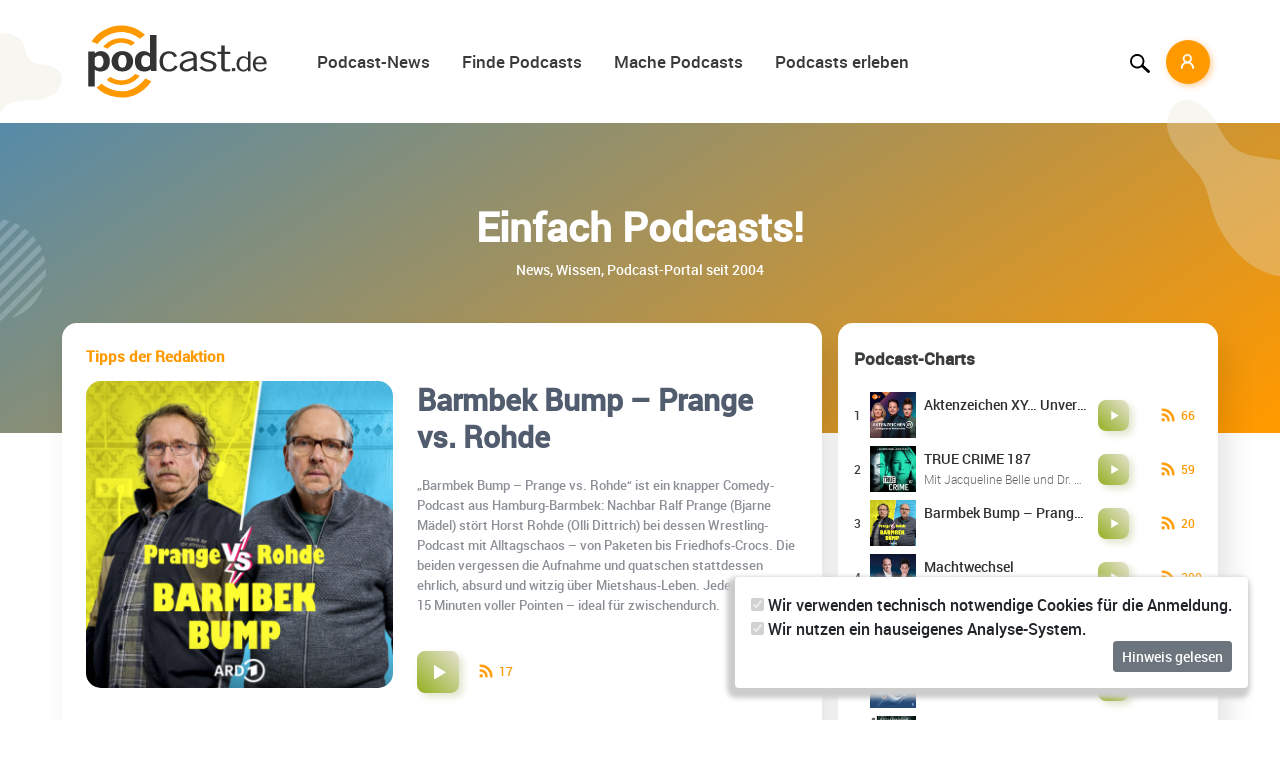

--- FILE ---
content_type: text/html; charset=utf-8
request_url: https://www.podcast.de/?mtm_campaign=redirect&mtm_source=podcast.pl
body_size: 75463
content:
<!DOCTYPE html>
<html lang="de" >
    <head>
        <meta charset="UTF-8">
        <meta http-equiv="X-UA-Compatible" content="ie=edge">
        <meta name="viewport" content="width=device-width, initial-scale=1.0, shrink-to-fit=no">
        <meta name="csrf-token" content="nu0X37hgO4hTxtaok6ZvCQlJ7hsjj1uUbfmaD7cj">
        <meta property="fb:app_id" content="109904812384029" />
        <link rel="dns-prefetch" href="//cdn.podcastcms.de">
        <link rel="dns-prefetch" href="//sockets.podcast.de">
        <link rel="dns-prefetch" href="//mto.podcast.de">
        <link rel="dns-prefetch" href="//jobs.podcast.de">
        <link rel="shortcut icon" href="https://cdn.podcastcms.de/images/defaults/favicon.ico" title="favicon" type="image/x-icon" />
        <link rel="apple-touch-icon" href="https://cdn.podcastcms.de/images/defaults/iphonefavicon.png">
        <link rel="apple-touch-startup-image" href="https://cdn.podcastcms.de/images/defaults/podcast_de_logo.gif">
        
        <!-- Favicon -->
        <link href="https://www.podcast.de/images/favicon.png" rel="icon" type="image/png">
        <title>Podcast-Verzeichnis mit kostenlosen deutschen Podcasts ~ podcast.de</title>
<meta name="description" content="Podcasts finden, online abspielen und herunterladen. Podcasts online abonnieren und folgen. Millionen kostenlose MP3s, Hörbücher, Krimis &amp; Video-Downloads. Deutsche, englische und Podcasts aus aller Welt findest Du über unsere Podcast-Suche.">
<meta name="keywords" content="Podcast, Podcasts, Podcasting, Podcasten, Podcaster, MP3, Video, News">
<meta name="author" content="Fabio Bacigalupo, Steffen Wrede, Max Hurlebaus">
<meta name="keywords" content="Podcasts,Radio,Hörbücher,Hörspiele,MP3,Video,Audio,Podcast hören,Podcast finden,News">
<meta name="rating" content="General">
<link rel="canonical" href="https://www.podcast.de">
<meta name="robots" content="all">
<meta property="og:title" content="Podcast-Verzeichnis mit kostenlosen deutschen Podcasts ~ podcast.de">
<meta property="og:description" content="Podcasts finden, online abspielen und herunterladen. Podcasts online abonnieren und folgen. Millionen kostenlose MP3s, Hörbücher, Krimis &amp; Video-Downloads. Deutsche, englische und Podcasts aus aller Welt findest Du über unsere Podcast-Suche.">
<meta property="og:url" content="https://www.podcast.de">
<meta property="og:type" content="article">
<meta property="og:site_name" content="podcast.de">
<meta property="og:image" content="https://www.podcast.de/images1/podcast.de.svg">

<meta name="twitter:site" content="@podcastDE">
<meta name="twitter:title" content="Podcast-Verzeichnis mit kostenlosen deutschen Podcasts ~ podcast.de">
<meta name="twitter:description" content="Podcasts finden, online abspielen und herunterladen. Podcasts online abonnieren und folgen. Millionen kostenlose MP3s, Hörbücher, Krimis &amp; Video-Downloads. Deutsche, englische und Podcasts aus aller Welt findest Du über unsere Podcast-Suche.">
<script type="application/ld+json">{"@context":"https://schema.org","@type":"WebSite","name":"podcast.de","description":"Podcasts finden, online abspielen und herunterladen. Podcasts online abonnieren und folgen. Millionen kostenlose MP3s, Hörbücher, Krimis & Video-Downloads. Deutsche, englische und Podcasts aus aller Welt findest Du über unsere Podcast-Suche.","url":"https://www.podcast.de/?mtm_campaign=redirect&mtm_source=podcast.pl","image":"https://www.podcast.de/images1/podcast.de.svg","potentialAction":{"@type":"SearchAction","target":{"@type":"EntryPoint","urlTemplate":"https://www.podcast.de/suche?query={search_term_string}"},"query-input":"required name=search_term_string"}}</script>        <link rel="alternate" type="application/rss+xml" href="https://www.podcast.de/feeds/news" title="podcast.de News">
    <link rel="alternate" type="application/rss+xml" href="https://www.podcast.de/feeds/news/meldungen" title="Meldungen - Alles rund ums Thema Podcasting ~ podcast.de News">
    <link rel="alternate" type="application/rss+xml" href="https://www.podcast.de/feeds/news/berichte" title="Berichte - Alles zum Thema Podcast ~ podcast.de News">
    <link rel="alternate" type="application/rss+xml" href="https://www.podcast.de/feeds/news/kommentare" title="Kommentare zu Podcasts und zum Podcasting ~ podcast.de News">
        <!-- Web Application Manifest -->
<link rel="manifest" href="https://www.podcast.de/manifest.json">
<!-- Chrome for Android theme color -->
<meta name="theme-color" content="#ff9900">

<!-- Add to homescreen for Chrome on Android -->
<meta name="mobile-web-app-capable" content="yes">
<meta name="application-name" content="podcast.de">
<link rel="icon" sizes="923x923" href="/images/icons/maskable_icon.png">

<!-- Add to homescreen for Safari on iOS -->
<meta name="apple-mobile-web-app-capable" content="yes">
<meta name="apple-mobile-web-app-status-bar-style" content="white">
<meta name="apple-mobile-web-app-title" content="podcast.de">
<link rel="apple-touch-icon" href="/images/icons/maskable_icon.png">


<link href="/images/icons/apple-splash-640-1136.jpg" media="(device-width: 320px) and (device-height: 568px) and (-webkit-device-pixel-ratio: 2) and (orientation: portrait)" rel="apple-touch-startup-image" />
<link href="/images/icons/apple-splash-750-1334.jpg" media="(device-width: 375px) and (device-height: 667px) and (-webkit-device-pixel-ratio: 2) and (orientation: landscape)" rel="apple-touch-startup-image" />
<link href="/images/icons/apple-splash-828-1792.jpg" media="(device-width: 414px) and (device-height: 896px) and (-webkit-device-pixel-ratio: 2) and (orientation: portrait)" rel="apple-touch-startup-image" />
<link href="/images/icons/apple-splash-1125-2436.jpg" media="(device-width: 375px) and (device-height: 812px) and (-webkit-device-pixel-ratio: 3) and (orientation: portrait)" rel="apple-touch-startup-image" />
<link href="/images/icons/apple-splash-1242-2208.jpg" media="(device-width: 621px) and (device-height: 1104px) and (-webkit-device-pixel-ratio: 3) and (orientation: portrait)" rel="apple-touch-startup-image" />
<link href="/images/icons/apple-splash-1242-2688.jpg" media="(device-width: 414px) and (device-height: 896px) and (-webkit-device-pixel-ratio: 3) and (orientation: portrait)" rel="apple-touch-startup-image" />
<link href="/images/icons/apple-splash-1536-2048.jpg" media="(device-width: 768px) and (device-height: 1024px) and (-webkit-device-pixel-ratio: 2) and (orientation: portrait)" rel="apple-touch-startup-image" />
<link href="/images/icons/apple-splash-1668-2224.jpg" media="(device-width: 834px) and (device-height: 1112px) and (-webkit-device-pixel-ratio: 2) and (orientation: portrait)" rel="apple-touch-startup-image" />
<link href="/images/icons/apple-splash-1668-2388.jpg" media="(device-width: 834px) and (device-height: 1194px) and (-webkit-device-pixel-ratio: 2) and (orientation: portrait)" rel="apple-touch-startup-image" />
<link href="/images/icons/apple-splash-2048-2732.jpg" media="(device-width: 1024px) and (device-height: 1366px) and (-webkit-device-pixel-ratio: 2) and (orientation: portrait)" rel="apple-touch-startup-image" />

<link rel="apple-touch-startup-image" href="/images/icons/apple-splash-2732-2048.jpg" media="(device-width: 1024px) and (device-height: 1366px) and (-webkit-device-pixel-ratio: 2) and (orientation: landscape)">
<link rel="apple-touch-startup-image" href="/images/icons/apple-splash-2388-1668.jpg" media="(device-width: 834px) and (device-height: 1194px) and (-webkit-device-pixel-ratio: 2) and (orientation: landscape)">
<link rel="apple-touch-startup-image" href="/images/icons/apple-splash-2048-1536.jpg" media="(device-width: 768px) and (device-height: 1024px) and (-webkit-device-pixel-ratio: 2) and (orientation: landscape)">
<link rel="apple-touch-startup-image" href="/images/icons/apple-splash-2224-1668.jpg" media="(device-width: 834px) and (device-height: 1112px) and (-webkit-device-pixel-ratio: 2) and (orientation: landscape)">
<link rel="apple-touch-startup-image" href="/images/icons/apple-splash-1620-2160.jpg" media="(device-width: 810px) and (device-height: 1080px) and (-webkit-device-pixel-ratio: 2) and (orientation: portrait)">
<link rel="apple-touch-startup-image" href="/images/icons/apple-splash-2160-1620.jpg" media="(device-width: 810px) and (device-height: 1080px) and (-webkit-device-pixel-ratio: 2) and (orientation: landscape)">
<link rel="apple-touch-startup-image" href="/images/icons/apple-splash-1284-2778.jpg" media="(device-width: 428px) and (device-height: 926px) and (-webkit-device-pixel-ratio: 3) and (orientation: portrait)">
<link rel="apple-touch-startup-image" href="/images/icons/apple-splash-2778-1284.jpg" media="(device-width: 428px) and (device-height: 926px) and (-webkit-device-pixel-ratio: 3) and (orientation: landscape)">
<link rel="apple-touch-startup-image" href="/images/icons/apple-splash-1170-2532.jpg" media="(device-width: 390px) and (device-height: 844px) and (-webkit-device-pixel-ratio: 3) and (orientation: portrait)">
<link rel="apple-touch-startup-image" href="/images/icons/apple-splash-2532-1170.jpg" media="(device-width: 390px) and (device-height: 844px) and (-webkit-device-pixel-ratio: 3) and (orientation: landscape)">
<link rel="apple-touch-startup-image" href="/images/icons/apple-splash-2436-1125.jpg" media="(device-width: 375px) and (device-height: 812px) and (-webkit-device-pixel-ratio: 3) and (orientation: landscape)">
<link rel="apple-touch-startup-image" href="/images/icons/apple-splash-2688-1242.jpg" media="(device-width: 414px) and (device-height: 896px) and (-webkit-device-pixel-ratio: 3) and (orientation: landscape)">
<link rel="apple-touch-startup-image" href="/images/icons/apple-splash-1792-828.jpg" media="(device-width: 414px) and (device-height: 896px) and (-webkit-device-pixel-ratio: 2) and (orientation: landscape)">
<link rel="apple-touch-startup-image" href="/images/icons/apple-splash-2208-1242.jpg" media="(device-width: 414px) and (device-height: 736px) and (-webkit-device-pixel-ratio: 3) and (orientation: landscape)">
<link rel="apple-touch-startup-image" href="/images/icons/apple-splash-1334-750.jpg" media="(device-width: 375px) and (device-height: 667px) and (-webkit-device-pixel-ratio: 2) and (orientation: landscape)">
<link rel="apple-touch-startup-image" href="/images/icons/apple-splash-1136-640.jpg" media="(device-width: 320px) and (device-height: 568px) and (-webkit-device-pixel-ratio: 2) and (orientation: landscape)">

<!-- Tile for Win8 -->
<meta name="msapplication-TileColor" content="#ffffff">
<meta name="msapplication-TileImage" content="/images/icons/maskable_icon.png">

<script type="text/javascript">
    const VAPID_PUBLIC_KEY = 'BGfmJrLRUTOhiJt2l74fMljrw-uuequsrPyW3rGS_i4Y_4Naw4a97kmevm3j35Zf26os6avAZFyNnIv9mgvScw8';
</script>
                <!-- Styles -->
        <link href="https://www.podcast.de/css/app.css?id=2ac4b3cf154ff3f2cd50d2363d3b7d50" rel="stylesheet">
        <script>
            let _paq = window._paq = window._paq || [];
            
            _paq.push(['trackPageView']);
            _paq.push(['trackVisibleContentImpressions']); 
            _paq.push(['enableLinkTracking']);
            (function() {
                let u="//mto.podcast.de/";
                _paq.push(['setTrackerUrl', u+'matomo.php']);
                _paq.push(['setSiteId', '3']);
                let d=document, g=d.createElement('script'), s=d.getElementsByTagName('script')[0];
                g.type='text/javascript'; g.async=true; g.src=u+'matomo.js'; s.parentNode.insertBefore(g,s);
            })();
        </script>
    </head>
<body class="">

<div id="app">
    <alert-container></alert-container>

    <div class="main-content">

        <nav class="navbar py-3 py-md-4 main position-relative">
        <div class="container d-flex flex-nowrap px-0 pl-md-3" id="nav">
            <a href="https://www.podcast.de" class="py-0 pr-3 navbar-brand">
                <img src="https://www.podcast.de/images/podcast.de.svg" alt="podcast.de" width="183" height="75">
            </a>

            <ul class="d-flex flex-column flex-lg-row col-auto navbar-navmenu auth list-unstyled my-0 px-0 user-select-none navbar-nav">
    

    
    <li class="nav-item dropdown mx-0 d-none d-lg-block">
        <a class="nav-link dropdown-toggle" href="" role="button" data-toggle="dropdown" aria-expanded="false">
            Podcast-News
        </a>
        <div class="dropdown-menu position-absolute p-0 shadow-sm mt-2">
            <a class="dropdown-item" href="https://www.podcast.de/podcast-news">Alle Podcast-News</a>
            <div class="dropdown-divider mx-3"></div>
            <a class="dropdown-item" href="https://www.podcast.de/podcast-nachrichten/meldung">Meldungen</a>
            <a class="dropdown-item" href="https://www.podcast.de/podcast-nachrichten/bericht">Berichte</a>
            <a class="dropdown-item" href="https://www.podcast.de/podcast-nachrichten/kommentar">Kommentare</a>
            <a class="dropdown-item" href="https://www.podcast.de/podcast-nachrichten/service">Service-News</a>
            <a class="dropdown-item" href="https://www.podcast.de/podcast-nachrichten/technik">Technik</a>
            <div class="dropdown-divider mx-3"></div>
            <a class="dropdown-item" href="https://www.podcast.de/podcast/2560705/naps-neues-aus-der-podcast-szene">NAPS - Neues aus der Podcast-Szene Podcast</a>
        </div>
    </li>
    <li class="nav-item dropdown mx-0 d-none d-lg-block">
        <a class="nav-link dropdown-toggle" href="" role="button" data-toggle="dropdown" aria-expanded="false">
            Finde Podcasts
        </a>
        <div class="dropdown-menu position-absolute p-0 shadow-sm mt-2">
            <div class="d-flex">
                <div>
                    <a class="dropdown-item" href="https://www.podcast.de/podcasts">Podcasts finden</a>
                    <div class="dropdown-divider mx-3"></div>
                    <a class="dropdown-item" href="https://www.podcast.de/podcast-tipps">Podcast-Tipps</a>
                    <a class="dropdown-item" href="https://www.podcast.de/podcast-charts">Podcast-Charts</a>
                    <a class="dropdown-item" href="https://www.podcast.de/podcast-verzeichnis">Podcast-Verzeichnis</a>
                    <a class="dropdown-item" href="https://www.podcast.de/suche">Suche</a>
                    <a class="dropdown-item nav-collapse-button" href="https://www.podcast.de/kategorien" data-target="categoryCollapse">
                        Podcast-Kategorien
                        <svg xmlns="http://www.w3.org/2000/svg" class="ml-3" height="20" viewBox="5 5 10 15"><path fill="#666" d="m10 17l5-5l-5-5z"/></svg>
                    </a>
                </div>
                <div class="collapse align-self-stretch collapse-laptop" id="categoryCollapse">
                    <div class="menu-categories-list">
                        <h3 class="w-100">
                            <a href="https://www.podcast.de/kategorien">Kategorien-Übersicht</a>
                            <svg xmlns="http://www.w3.org/2000/svg" viewBox="0 0 16 16" width="12" height="12"><path d="M6.22 8.72a.75.75 0 0 0 1.06 1.06l5.22-5.22v1.69a.75.75 0 0 0 1.5 0v-3.5a.75.75 0 0 0-.75-.75h-3.5a.75.75 0 0 0 0 1.5h1.69L6.22 8.72Z"/><path d="M3.5 6.75c0-.69.56-1.25 1.25-1.25H7A.75.75 0 0 0 7 4H4.75A2.75 2.75 0 0 0 2 6.75v4.5A2.75 2.75 0 0 0 4.75 14h4.5A2.75 2.75 0 0 0 12 11.25V9a.75.75 0 0 0-1.5 0v2.25c0 .69-.56 1.25-1.25 1.25h-4.5c-.69 0-1.25-.56-1.25-1.25v-4.5Z"/></svg>
                        </h3>
                                                    <a href="https://www.podcast.de/beste-podcasts/comedy-27" class="category text-decoration-none">Comedy</a>
                                                    <a href="https://www.podcast.de/beste-podcasts/computer-3" class="category text-decoration-none">Computer</a>
                                                    <a href="https://www.podcast.de/beste-podcasts/englisch-815" class="category text-decoration-none">Englisch</a>
                                                    <a href="https://www.podcast.de/beste-podcasts/freizeit-2425" class="category text-decoration-none">Freizeit</a>
                                                    <a href="https://www.podcast.de/beste-podcasts/geschichte-504" class="category text-decoration-none">Geschichte</a>
                                                    <a href="https://www.podcast.de/beste-podcasts/gesellschaft-18" class="category text-decoration-none">Gesellschaft</a>
                                                    <a href="https://www.podcast.de/beste-podcasts/gesundheit-9" class="category text-decoration-none">Gesundheit</a>
                                                    <a href="https://www.podcast.de/beste-podcasts/h%C3%B6rb%C3%BCcher-2262" class="category text-decoration-none">Hörbücher</a>
                                                    <a href="https://www.podcast.de/beste-podcasts/jugendliche-325" class="category text-decoration-none">Jugendliche</a>
                                                    <a href="https://www.podcast.de/beste-podcasts/kinder-535" class="category text-decoration-none">Kinder</a>
                                                    <a href="https://www.podcast.de/beste-podcasts/kunst-4" class="category text-decoration-none">Kunst</a>
                                                    <a href="https://www.podcast.de/beste-podcasts/musik-39" class="category text-decoration-none">Musik</a>
                                                    <a href="https://www.podcast.de/beste-podcasts/religion-520" class="category text-decoration-none">Religion</a>
                                                    <a href="https://www.podcast.de/beste-podcasts/sexualit%C3%A4t-521" class="category text-decoration-none">Sexualität</a>
                                                    <a href="https://www.podcast.de/beste-podcasts/unterhaltung-33" class="category text-decoration-none">Unterhaltung</a>
                                                    <a href="https://www.podcast.de/beste-podcasts/welt-20" class="category text-decoration-none">Welt</a>
                                                    <a href="https://www.podcast.de/beste-podcasts/wissen-14" class="category text-decoration-none">Wissen</a>
                                                    <a href="https://www.podcast.de/beste-podcasts/wissenschaft-16" class="category text-decoration-none">Wissenschaft</a>
                                                    <a href="https://www.podcast.de/beste-podcasts/zuhause-10" class="category text-decoration-none">Zuhause</a>
                                            </div>
                </div>
            </div>
        </div>
    </li>
    <li class="nav-item dropdown mx-0 d-none d-lg-block">
        <a class="nav-link dropdown-toggle" href="" role="button" data-toggle="dropdown" aria-expanded="false">
            Mache Podcasts
        </a>
        <div class="dropdown-menu position-absolute p-0 shadow-sm mt-2">
            <a class="dropdown-item" href="https://www.podcast.de/podcasts-machen">Podcasts machen</a>
            <div class="dropdown-divider mx-3"></div>
            <a class="dropdown-item" href="https://www.podcast.de/podcast-wissen">Podcast-Wissen</a>
            <a class="dropdown-item" href="https://www.podcast.de/faq">Podcasting-FAQ</a>
            <a class="dropdown-item" href="https://www.podcast.de/podcaster">Podcaster</a>
            <a class="dropdown-item" href="https://www.podcaster.de?mtm_campaign=new-customers&mtm_source=podcast.de&mtm_medium=website&mtm_content=menu&mtm_placement=main">Podcast-Hosting</a>
            <a class="dropdown-item" href="https://podspace.de" title="Podcast in Berlin aufnehmen">Podcast-Studio Berlin</a>
            <div class="dropdown-divider mx-3"></div>
            <a class="dropdown-item" href="https://www.podcast.de/podcast/2710717/in-5-minuten-zu">In 5 Minuten zu... Podcast</a>

        </div>
    </li>
    <li class="nav-item dropdown mx-0 d-none d-lg-block">
        <a class="nav-link dropdown-toggle" href="" role="button" data-toggle="dropdown" aria-expanded="false">
            Podcasts erleben
        </a>
        <div class="dropdown-menu position-absolute p-0 shadow-sm mt-2">
            <a class="dropdown-item" href="https://www.podcast.de/podcast-events">Podcast-Events</a>
            <a class="dropdown-item" href="https://www.podcast.de/podcast-jobs">Podcast-Jobs</a>
            <div class="dropdown-divider mx-3"></div>
            <a class="dropdown-item" href="https://www.podcast.de/podcast/3411515/gezielt-der-reichweitenpodcast-mit-fabio-bacigalupo">Gezielt - Der Reichweiten-Podcast</a>
        </div>
    </li>

    
    <li class="mobile-nav-item border-bottom-0 d-lg-none">
        <a href="#" class="collapse-header">
            <div></div>
            <b class="pt-1">MENÜ</b>
        </a>
    </li>
    <li class="mobile-nav-item border-bottom-0 d-lg-none">
        <a href="#collapseNews" role="button" data-toggle="collapse" aria-expanded="false" aria-controls="collapseNews" class="first">
            Podcast-News
            <svg xmlns="http://www.w3.org/2000/svg" viewBox="0 0 20 20" fill="currentColor" width="25" height="25">
                <path fill-rule="evenodd" d="M8.22 5.22a.75.75 0 0 1 1.06 0l4.25 4.25a.75.75 0 0 1 0 1.06l-4.25 4.25a.75.75 0 0 1-1.06-1.06L11.94 10 8.22 6.28a.75.75 0 0 1 0-1.06Z" clip-rule="evenodd" />
            </svg>
        </a>
        <div class="collapse-container">
            <div class="collapse width" id="collapseNews">
                <a href="#collapseNews" role="button" data-toggle="collapse" aria-expanded="false" aria-controls="collapseNews" class="nested-collapse collapse-header">
                    <svg width="25" height="25" viewBox="0 0 24 24" fill="none"
                         stroke="#000" stroke-width="2" stroke-linecap="butt"
                         stroke-linejoin="arcs">
                        <path d="M19 12H6M12 5l-7 7 7 7" />
                    </svg>

                    <b class="pt-1">PODCAST-NEWS</b>
                </a>
                <a class="first" href="https://www.podcast.de/podcast-news">Alle Podcast-News</a>
                <a href="https://www.podcast.de/podcast-nachrichten/meldung">Meldungen</a>
                <a href="https://www.podcast.de/podcast-nachrichten/bericht">Berichte</a>
                <a href="https://www.podcast.de/podcast-nachrichten/kommentar">Kommentare</a>
                <a href="https://www.podcast.de/podcast-nachrichten/service">Service-News</a>
                <a href="https://www.podcast.de/podcast-nachrichten/technik">Technik</a>
                <a href="https://www.podcast.de/podcast/2560705/naps-neues-aus-der-podcast-szene">NAPS - Neues aus der Podcast-Szene Podcast</a>
            </div>
        </div>
    </li>
    <li class="mobile-nav-item border-bottom-0 d-lg-none">
        <a href="#collapseFind" role="button" data-toggle="collapse" aria-expanded="false" aria-controls="collapseFind">
            Finde Podcasts
            <svg xmlns="http://www.w3.org/2000/svg" viewBox="0 0 20 20" fill="currentColor" width="25" height="25">
                <path fill-rule="evenodd" d="M8.22 5.22a.75.75 0 0 1 1.06 0l4.25 4.25a.75.75 0 0 1 0 1.06l-4.25 4.25a.75.75 0 0 1-1.06-1.06L11.94 10 8.22 6.28a.75.75 0 0 1 0-1.06Z" clip-rule="evenodd" />
            </svg>
        </a>
        <div class="collapse-container">
            <div class="collapse width" id="collapseFind">
                <a href="#collapseFind" role="button" data-toggle="collapse" aria-expanded="false" aria-controls="collapseFind" class="collapse-header nested-collapse">
                    <svg width="25" height="25" viewBox="0 0 24 24" fill="none"
                         stroke="#000" stroke-width="2" stroke-linecap="butt"
                         stroke-linejoin="arcs">
                        <path d="M19 12H6M12 5l-7 7 7 7" />
                    </svg>

                    <b class="pt-1">FINDE PODCASTS</b>
                </a>
                <a href="https://www.podcast.de/podcasts" class="first">Podcasts finden</a>
                <a href="https://www.podcast.de/podcast-tipps">Podcast-Tipps</a>
                <a href="https://www.podcast.de/podcast-charts">Podcast-Charts</a>
                <a href="https://www.podcast.de/podcast-verzeichnis">Podcast-Verzeichnis</a>
                <a href="https://www.podcast.de/suche">Suche</a>
                <a href="#collapsePodcastCategory" role="button" data-toggle="collapse" aria-expanded="false" aria-controls="collapsePodcastCategory" class="nested-collapse">
                    Podcast-Kategorien
                    <svg xmlns="http://www.w3.org/2000/svg" viewBox="0 0 20 20" fill="currentColor" width="25" height="25">
                        <path fill-rule="evenodd" d="M8.22 5.22a.75.75 0 0 1 1.06 0l4.25 4.25a.75.75 0 0 1 0 1.06l-4.25 4.25a.75.75 0 0 1-1.06-1.06L11.94 10 8.22 6.28a.75.75 0 0 1 0-1.06Z" clip-rule="evenodd" />
                    </svg>
                </a>
                <div class="collapse-container">
                    <div class="collapse width" id="collapsePodcastCategory">
                        <a href="#collapsePodcastCategory" role="button" data-toggle="collapse" aria-expanded="false" aria-controls="collapsePodcastCategory" class="collapse-header nested-collapse">
                            <svg width="25" height="25" viewBox="0 0 24 24" fill="none"
                                 stroke="#000" stroke-width="2" stroke-linecap="butt"
                                 stroke-linejoin="arcs">
                                <path d="M19 12H6M12 5l-7 7 7 7" />
                            </svg>

                            <b class="pt-1">PODCAST-KATEGORIEN</b>
                        </a>
                                                    <a href="https://www.podcast.de/beste-podcasts/comedy-27" class="first">Comedy</a>
                                                    <a href="https://www.podcast.de/beste-podcasts/computer-3" class="">Computer</a>
                                                    <a href="https://www.podcast.de/beste-podcasts/englisch-815" class="">Englisch</a>
                                                    <a href="https://www.podcast.de/beste-podcasts/freizeit-2425" class="">Freizeit</a>
                                                    <a href="https://www.podcast.de/beste-podcasts/geschichte-504" class="">Geschichte</a>
                                                    <a href="https://www.podcast.de/beste-podcasts/gesellschaft-18" class="">Gesellschaft</a>
                                                    <a href="https://www.podcast.de/beste-podcasts/gesundheit-9" class="">Gesundheit</a>
                                                    <a href="https://www.podcast.de/beste-podcasts/h%C3%B6rb%C3%BCcher-2262" class="">Hörbücher</a>
                                                    <a href="https://www.podcast.de/beste-podcasts/jugendliche-325" class="">Jugendliche</a>
                                                    <a href="https://www.podcast.de/beste-podcasts/kinder-535" class="">Kinder</a>
                                                    <a href="https://www.podcast.de/beste-podcasts/kunst-4" class="">Kunst</a>
                                                    <a href="https://www.podcast.de/beste-podcasts/musik-39" class="">Musik</a>
                                                    <a href="https://www.podcast.de/beste-podcasts/religion-520" class="">Religion</a>
                                                    <a href="https://www.podcast.de/beste-podcasts/sexualit%C3%A4t-521" class="">Sexualität</a>
                                                    <a href="https://www.podcast.de/beste-podcasts/unterhaltung-33" class="">Unterhaltung</a>
                                                    <a href="https://www.podcast.de/beste-podcasts/welt-20" class="">Welt</a>
                                                    <a href="https://www.podcast.de/beste-podcasts/wissen-14" class="">Wissen</a>
                                                    <a href="https://www.podcast.de/beste-podcasts/wissenschaft-16" class="">Wissenschaft</a>
                                                    <a href="https://www.podcast.de/beste-podcasts/zuhause-10" class="">Zuhause</a>
                                            </div>
                </div>
            </div>
        </div>
    </li>
    <li class="mobile-nav-item border-bottom-0 d-lg-none">
        <a href="#collapseMake" role="button" data-toggle="collapse" aria-expanded="false" aria-controls="collapseMake">
            Mache Podcasts
            <svg xmlns="http://www.w3.org/2000/svg" viewBox="0 0 20 20" fill="currentColor" width="25" height="25">
                <path fill-rule="evenodd" d="M8.22 5.22a.75.75 0 0 1 1.06 0l4.25 4.25a.75.75 0 0 1 0 1.06l-4.25 4.25a.75.75 0 0 1-1.06-1.06L11.94 10 8.22 6.28a.75.75 0 0 1 0-1.06Z" clip-rule="evenodd" />
            </svg>
        </a>
        <div class="collapse-container">
            <div class="collapse width" id="collapseMake">
                <a href="#collapseMake" role="button" data-toggle="collapse" aria-expanded="false" aria-controls="collapseMake" class="nested-collapse collapse-header">
                    <svg width="25" height="25" viewBox="0 0 24 24" fill="none"
                         stroke="#000" stroke-width="2" stroke-linecap="butt"
                         stroke-linejoin="arcs">
                        <path d="M19 12H6M12 5l-7 7 7 7" />
                    </svg>

                    <b class="pt-1">MACHE PODCASTS</b>
                </a>
                <a class="first" href="https://www.podcast.de/podcasts-machen">Podcasts machen</a>
                <a href="https://www.podcast.de/podcast-wissen">Podcast-Wissen</a>
                <a href="https://www.podcast.de/faq">Podcasting-FAQ</a>
                <a href="https://www.podcast.de/podcaster">Podcaster</a>
                <a href="https://www.podcaster.de?mtm_campaign=new-customers&mtm_source=podcast.de&mtm_medium=website&mtm_content=menu&mtm_placement=main">Podcast-Hosting</a>
                <a href="https://podspace.de" title="Podcast in Berlin aufnehmen">Podcast-Studio Berlin</a>
                <a href="https://www.podcast.de/podcast/2710717/in-5-minuten-zu">In 5 Minuten zu... Podcast</a>
                
            </div>
        </div>
    </li>
    <li class="mobile-nav-item border-bottom-0 d-lg-none">
        <a href="#collapseExperience" role="button" data-toggle="collapse" aria-expanded="false" aria-controls="collapseExperience">
            Erlebe Podcasts
            <svg xmlns="http://www.w3.org/2000/svg" viewBox="0 0 20 20" fill="currentColor" width="25" height="25">
                <path fill-rule="evenodd" d="M8.22 5.22a.75.75 0 0 1 1.06 0l4.25 4.25a.75.75 0 0 1 0 1.06l-4.25 4.25a.75.75 0 0 1-1.06-1.06L11.94 10 8.22 6.28a.75.75 0 0 1 0-1.06Z" clip-rule="evenodd" />
            </svg>
        </a>
        <div class="collapse-container">
            <div class="collapse width" id="collapseExperience">
                <a href="#collapseExperience" role="button" data-toggle="collapse" aria-expanded="false" aria-controls="collapseExperience" class="nested-collapse collapse-header">
                    <svg width="25" height="25" viewBox="0 0 24 24" fill="none"
                         stroke="#000" stroke-width="2" stroke-linecap="butt"
                         stroke-linejoin="arcs">
                        <path d="M19 12H6M12 5l-7 7 7 7" />
                    </svg>

                    <b class="pt-1">ERLEBE PODCASTS</b>
                </a>
                <a class="first" href="https://www.podcast.de/podcast-events">Podcast-Events</a>
                <a href="https://www.podcast.de/podcast-jobs">Podcast-Jobs</a>
                <a href="https://www.podcast.de/podcast/3411515/gezielt-der-reichweitenpodcast-mit-fabio-bacigalupo">Gezielt - Der Reichweiten-Podcast</a>
            </div>
        </div>
    </li>
    </ul>


            <div class="float-right ml-auto mobile-actions">
                <span class="i i-search mr-3" data-search-toggling></span>
            </div>
                        <user-header  login-route="https://www.podcast.de/anmeldung?intended=%2F"></user-header>
        </div>
    </nav>

                    <div class="container-fluid search-container px-0">
        <div class="container px-0">
            <form class="search-box" method="get" action="https://www.podcast.de/suche">
                <div id="search-group" class="input-search-container mb-3 mb-lg-0 position-relative">
                    <input id="autocomplete-input" type="search" autocomplete="off" name="query" placeholder="Podcasts, Episoden, FAQ-Einträge, News, Wissensartikel">
                    <button></button>
                    <div id="autocomplete-hits" class="position-absolute w-100 bg-white rounded shadow overflow-hidden">
                        <div id="autocomplete-hits__main"></div>

                        <div id="autocomplete-hits__podcasts" >
                            <hr data-content="Podcasts"/>
                        </div>

                        <div id="autocomplete-hits__episodes">
                            <hr data-content="Episoden"/>
                        </div>

                        <div id="autocomplete-hits__faqs">
                            <hr data-content="FAQ"/>
                        </div>

                        <div id="autocomplete-hits__news">
                            <hr data-content="News"/>
                        </div>

                        <div id="autocomplete-hits__knowledge">
                            <hr data-content="Podcast-Wissen"/>
                        </div>
                    </div>
                    <a href="https://www.podcast.de/suche" class="advance-search">Erweiterte Suche</a>
                </div>

                <h1>Einfach Podcasts!</h1>
                <p>News, Wissen, Podcast-Portal seit 2004</p>
            </form>
        </div>
        <div class="figure figure-1"></div>
        <div class="figure figure-2"></div>
        <div class="figure figure-3 d-none d-md-block"></div>
    </div>
    <div class="container-fluid player-container">
        <div class="container row flex-lg-nowrap justify-content-center mx-auto px-0">
            <div class="player-items col-12 col-lg-8 mr-0 mr-lg-2 mr-xl-3 p-0 p-md-4 px-2 px-sm-0">
                <div class="d-none d-md-block upper-t mb-1 mb-md-3">Tipps der Redaktion</div>
                <ul class="items-list row flex-nowrap swiper-wrapper">
                                                            <li class="col-auto px-0 item swiper-slide">
                        <div class="d-flex inner-container flex-column flex-sm-row p-4 p-md-0">
                            <div class="d-inline-block w-sm-auto mx-auto mr-sm-4 mb-3 mb-sm-0">
                                <div class="preview">
                                    <img
                                        srcset="https://cdn.podcastcms.de/images/podcasts/315/3666227/barmbek-bump-prange-vs-rohde.png 2x, https://cdn.podcastcms.de/images/podcasts/315/3666227/barmbek-bump-prange-vs-rohde.png 315w, https://cdn.podcastcms.de/images/podcasts/175/3666227/barmbek-bump-prange-vs-rohde.png 175w"
                                        sizes="(max-width: 765px) 175px, 315px, 600px"
                                        class="w-100 h-100"
                                        src="https://cdn.podcastcms.de/images/podcasts/315/3666227/barmbek-bump-prange-vs-rohde.png"
                                        alt="Barmbek Bump – Prange vs. Rohde"
                                        loading="lazy">
                                </div>
                            </div>
                            <div class="d-flex flex-column flex-fill description">
                                <div class="d-block d-md-none upper-t mb-1 mb-md-3">Tipps der Redaktion</div>
                                <a href="https://www.podcast.de/podcast/3666227/barmbek-bump-prange-vs-rohde" class="text-decoration-none"><h3 class="mb-0 mb-md-1">Barmbek Bump – Prange vs. Rohde</h3></a>
                                <div class="content mb-3 mb-md-4">
                                    <div class="subtitle mb-1 mb-md-3 text-truncate"></div>
                                    <p class="text-truncate-ml mb-0">„Barmbek Bump – Prange vs. Rohde“ ist ein knapper Comedy-Podcast aus Hamburg-Barmbek: Nachbar Ralf Prange (Bjarne Mädel) stört Horst Rohde (Olli Dittrich) bei dessen Wrestling-Podcast mit Alltagschaos – von Paketen bis Friedhofs-Crocs. Die beiden vergessen die Aufnahme und quatschen stattdessen ehrlich, absurd und witzig über Mietshaus-Leben. Jede Folge: 12–15 Minuten voller Pointen – ideal für zwischendurch.</p>
                                </div>
                                <div class="btns-container mt-auto">
                                    <div class="player-btn play mx-0 amplitude-song-container amplitude-play-pause" data-amplitude-song-index="0" data-amplitude-playlist="editors_choice"><span class="i"></span></div>
                                    <subscribe-icon
                                        hover-text="Podcast folgen"
                                        :subscribers="'17'"
                                        :id="3666227"></subscribe-icon>
                                </div>
                            </div>
                        </div>
                    </li>
                                                            <li class="col-auto px-0 item swiper-slide">
                        <div class="d-flex inner-container flex-column flex-sm-row p-4 p-md-0">
                            <div class="d-inline-block w-sm-auto mx-auto mr-sm-4 mb-3 mb-sm-0">
                                <div class="preview">
                                    <img
                                        srcset="https://cdn.podcastcms.de/images/podcasts/315/3296427/finanzfluss-podcast.png 2x, https://cdn.podcastcms.de/images/podcasts/315/3296427/finanzfluss-podcast.png 315w, https://cdn.podcastcms.de/images/podcasts/175/3296427/finanzfluss-podcast.png 175w"
                                        sizes="(max-width: 765px) 175px, 315px, 600px"
                                        class="w-100 h-100"
                                        src="https://cdn.podcastcms.de/images/podcasts/315/3296427/finanzfluss-podcast.png"
                                        alt="Finanzfluss Podcast"
                                        loading="lazy">
                                </div>
                            </div>
                            <div class="d-flex flex-column flex-fill description">
                                <div class="d-block d-md-none upper-t mb-1 mb-md-3">Tipps der Redaktion</div>
                                <a href="https://www.podcast.de/podcast/3296427/finanzfluss-podcast" class="text-decoration-none"><h3 class="mb-0 mb-md-1">Finanzfluss Podcast</h3></a>
                                <div class="content mb-3 mb-md-4">
                                    <div class="subtitle mb-1 mb-md-3 text-truncate"></div>
                                    <p class="text-truncate-ml mb-0">Der Finanzfluss Podcast bietet umfassende Informationen und praktische Tipps zu verschiedenen Finanzthemen wie Geldanlage, Steuern und Aktien. Die Hosts Thomas und Jule behandeln aktuelle Finanztrends und interviewen Experten, wodurch der Podcast sowohl für Einsteiger als auch erfahrene Anleger interessant ist. Es lohnt sich, den Podcast zu hören, da er komplexe Finanzthemen verständlich aufbereitet und konkrete Handlungsempfehlungen für die persönlichen Finanzen gibt.</p>
                                </div>
                                <div class="btns-container mt-auto">
                                    <div class="player-btn play mx-0 amplitude-song-container amplitude-play-pause" data-amplitude-song-index="1" data-amplitude-playlist="editors_choice"><span class="i"></span></div>
                                    <subscribe-icon
                                        hover-text="Podcast folgen"
                                        :subscribers="'37'"
                                        :id="3296427"></subscribe-icon>
                                </div>
                            </div>
                        </div>
                    </li>
                                                            <li class="col-auto px-0 item swiper-slide">
                        <div class="d-flex inner-container flex-column flex-sm-row p-4 p-md-0">
                            <div class="d-inline-block w-sm-auto mx-auto mr-sm-4 mb-3 mb-sm-0">
                                <div class="preview">
                                    <img
                                        srcset="https://cdn.podcastcms.de/images/podcasts/315/3539640/lanz-precht.png 2x, https://cdn.podcastcms.de/images/podcasts/315/3539640/lanz-precht.png 315w, https://cdn.podcastcms.de/images/podcasts/175/3539640/lanz-precht.png 175w"
                                        sizes="(max-width: 765px) 175px, 315px, 600px"
                                        class="w-100 h-100"
                                        src="https://cdn.podcastcms.de/images/podcasts/315/3539640/lanz-precht.png"
                                        alt="LANZ &amp; PRECHT"
                                        loading="lazy">
                                </div>
                            </div>
                            <div class="d-flex flex-column flex-fill description">
                                <div class="d-block d-md-none upper-t mb-1 mb-md-3">Tipps der Redaktion</div>
                                <a href="https://www.podcast.de/podcast/3539640/lanz-precht" class="text-decoration-none"><h3 class="mb-0 mb-md-1">LANZ &amp; PRECHT</h3></a>
                                <div class="content mb-3 mb-md-4">
                                    <div class="subtitle mb-1 mb-md-3 text-truncate"></div>
                                    <p class="text-truncate-ml mb-0">LANZ &amp; PRECHT ist ein wöchentlicher Podcast mit Markus Lanz und Richard David Precht zu aktuellen Themen: Sie fragen nach Zukunftsutopien, Politik, Wirtschaft und allem dazwischen. Ältere Folgen behandelten auch die AfD, Selenskyj oder aber den Sudan-Krieg. Die Gespräche verbinden Expertenmeinungen mit kontroversen Standpunkten. LANZ &amp; PRECHT erscheint freitags – persönlich, politisch, prägnant.</p>
                                </div>
                                <div class="btns-container mt-auto">
                                    <div class="player-btn play mx-0 amplitude-song-container amplitude-play-pause" data-amplitude-song-index="2" data-amplitude-playlist="editors_choice"><span class="i"></span></div>
                                    <subscribe-icon
                                        hover-text="Podcast folgen"
                                        :subscribers="'418'"
                                        :id="3539640"></subscribe-icon>
                                </div>
                            </div>
                        </div>
                    </li>
                                                            <li class="col-auto px-0 item swiper-slide">
                        <div class="d-flex inner-container flex-column flex-sm-row p-4 p-md-0">
                            <div class="d-inline-block w-sm-auto mx-auto mr-sm-4 mb-3 mb-sm-0">
                                <div class="preview">
                                    <img
                                        srcset="https://cdn.podcastcms.de/images/podcasts/315/3647521/wissen-mit-zoe.png 2x, https://cdn.podcastcms.de/images/podcasts/315/3647521/wissen-mit-zoe.png 315w, https://cdn.podcastcms.de/images/podcasts/175/3647521/wissen-mit-zoe.png 175w"
                                        sizes="(max-width: 765px) 175px, 315px, 600px"
                                        class="w-100 h-100"
                                        src="https://cdn.podcastcms.de/images/podcasts/315/3647521/wissen-mit-zoe.png"
                                        alt="Wissen mit Zoé"
                                        loading="lazy">
                                </div>
                            </div>
                            <div class="d-flex flex-column flex-fill description">
                                <div class="d-block d-md-none upper-t mb-1 mb-md-3">Tipps der Redaktion</div>
                                <a href="https://www.podcast.de/podcast/3647521/wissen-mit-zoe" class="text-decoration-none"><h3 class="mb-0 mb-md-1">Wissen mit Zoé</h3></a>
                                <div class="content mb-3 mb-md-4">
                                    <div class="subtitle mb-1 mb-md-3 text-truncate"></div>
                                    <p class="text-truncate-ml mb-0">Kennst du Rosa Parks? Und weißt du, wofür Malala Yousafzai weltweit bekannt wurde? Laut einer Cambridge-Studie werden bei der Aufgabe „Nenne zehn Menschen, die die Welt verändert haben“ überwiegend Männer genannt. „Wissen mit Zoé“, die Schwester von „Wissen mit Johnny“, rückt genau jene Frauen in den Mittelpunkt, die die Geschichte der Menschheit entscheidend geprägt haben. Das Format erzählt von bekannten Persönlichkeiten wie Anne Frank und gibt zugleich weniger bekannten Frauen eine Bühne.</p>
                                </div>
                                <div class="btns-container mt-auto">
                                    <div class="player-btn play mx-0 amplitude-song-container amplitude-play-pause" data-amplitude-song-index="3" data-amplitude-playlist="editors_choice"><span class="i"></span></div>
                                    <subscribe-icon
                                        hover-text="Podcast folgen"
                                        :subscribers="'13'"
                                        :id="3647521"></subscribe-icon>
                                </div>
                            </div>
                        </div>
                    </li>
                                                            <li class="col-auto px-0 item swiper-slide">
                        <div class="d-flex inner-container flex-column flex-sm-row p-4 p-md-0">
                            <div class="d-inline-block w-sm-auto mx-auto mr-sm-4 mb-3 mb-sm-0">
                                <div class="preview">
                                    <img
                                        srcset="https://cdn.podcastcms.de/images/podcasts/315/3560875/fuehlst-dus-was-musik-mit-uns-macht.png 2x, https://cdn.podcastcms.de/images/podcasts/315/3560875/fuehlst-dus-was-musik-mit-uns-macht.png 315w, https://cdn.podcastcms.de/images/podcasts/175/3560875/fuehlst-dus-was-musik-mit-uns-macht.png 175w"
                                        sizes="(max-width: 765px) 175px, 315px, 600px"
                                        class="w-100 h-100"
                                        src="https://cdn.podcastcms.de/images/podcasts/315/3560875/fuehlst-dus-was-musik-mit-uns-macht.png"
                                        alt="Fühlst Du’s? Was Musik mit uns macht"
                                        loading="lazy">
                                </div>
                            </div>
                            <div class="d-flex flex-column flex-fill description">
                                <div class="d-block d-md-none upper-t mb-1 mb-md-3">Tipps der Redaktion</div>
                                <a href="https://www.podcast.de/podcast/3560875/fuehlst-dus-was-musik-mit-uns-macht" class="text-decoration-none"><h3 class="mb-0 mb-md-1">Fühlst Du’s? Was Musik mit uns macht</h3></a>
                                <div class="content mb-3 mb-md-4">
                                    <div class="subtitle mb-1 mb-md-3 text-truncate">Musik bringt Dich runter. Musik macht Dich wahnsinnig. Musik ist der Soundtrack zum ersten Date und zum ersten Liebeskummer. Und manchmal ist Musik in der Lage, Deine Stimmung um 180 Grad zu drehen. Warum macht Musik das nur mit uns und wie macht sie d...</div>
                                    <p class="text-truncate-ml mb-0">Es gibt kaum ein schöneres Gefühl als diesen wohligen Schauer, den Musik plötzlich in uns entfacht. Musik kann uns aber auch aufwühlen, unsere Wut kanalisieren oder trösten. Warum ist das so? Im Podcast „Fühlst Du’s? Was Musik mit uns macht“ entschlüsseln Lena Hofbauer und Jörg Lengersdorf, wie Musik Gefühle lenkt und was dabei in Gehirn, Körper und Psyche passiert. Passend zur Weihnachtszeit: In der neuesten Episode widmen sich die beiden Hosts der stark umstrittenen Weihnachtsmusik.</p>
                                </div>
                                <div class="btns-container mt-auto">
                                    <div class="player-btn play mx-0 amplitude-song-container amplitude-play-pause" data-amplitude-song-index="4" data-amplitude-playlist="editors_choice"><span class="i"></span></div>
                                    <subscribe-icon
                                        hover-text="Podcast folgen"
                                        :subscribers="'21'"
                                        :id="3560875"></subscribe-icon>
                                </div>
                            </div>
                        </div>
                    </li>
                                    </ul>
                <div class="player-nav d-block d-md-block p-0 p-md-4">
                    <div class="number d-none d-md-inline-block">
                        <span class="current-position"></span> /<span class="total-items">5</span>
                    </div>
                    <div class="player-nav-btns">
                        <div class="btn-ctl btn-l"><div class="i i-arrow-l"></div></div>
                        <div class="btn-ctl btn-r"><div class="i i-arrow-r"></div></div>
                    </div>
                </div>
            </div>
            <div class="top-charts col-lg-4 py-4 mt-3 mt-sm-5 mt-lg-0 pl-2 pl-sm-3 pr-2 pt-0 pt-sm-4 position-relative">
                <a href="https://www.podcast.de/podcast-charts" class="text-decoration-none"><h5 class="d-inline-block">Podcast-Charts</h5></a>
                <ol class="pl-3">
                                                            <li class="mb-2">
                        <a class="preview mr-2" href="https://www.podcast.de/podcast/3614599/aktenzeichen-xy-unvergessene-verbrechen">
                            <img
                                srcset="https://cdn.podcastcms.de/images/podcasts/175/3614599/aktenzeichen-xy-unvergessene-verbrechen.png 2x, https://cdn.podcastcms.de/images/podcasts/315/3614599/aktenzeichen-xy-unvergessene-verbrechen.png 315w, https://cdn.podcastcms.de/images/podcasts/66/3614599/aktenzeichen-xy-unvergessene-verbrechen.png 175w"
                                sizes="(max-width: 765px) 175px, 315px, 600px"
                                class="w-100 h-100"
                                src="https://cdn.podcastcms.de/images/podcasts/66/3614599/aktenzeichen-xy-unvergessene-verbrechen.png"
                                alt="Aktenzeichen XY… Unvergessene Verbrechen"
                                loading="lazy">
                        </a>
                        <a class="title-l" href="https://www.podcast.de/podcast/3614599/aktenzeichen-xy-unvergessene-verbrechen">
                            <div class="title my-1 text-truncate" title="Aktenzeichen XY… Unvergessene Verbrechen">Aktenzeichen XY… Unvergessene Verbrechen</div>
                            <div class="subtitle text-truncate" title=""></div>
                        </a>
                        <div class="rss" style="width: 65px">
                            <subscribe-icon
                                :hover-text="'+'"
                                :subscribers="'66'"
                                :id="3614599"></subscribe-icon>
                        </div>
                        <div
                            title="Episode `#97 Die Mordermittlerin` abspielen"
                            class="player-btn play ml-0 mr-3 amplitude-song-container amplitude-play-pause amplitude-paused float-right"
                            data-amplitude-song-index="0"
                            data-amplitude-playlist="dashboard_charts">
                            <span class="i"></span>
                        </div>
                    </li>
                                                                                <li class="mb-2">
                        <a class="preview mr-2" href="https://www.podcast.de/podcast/3633463/true-crime-187">
                            <img
                                srcset="https://cdn.podcastcms.de/images/podcasts/175/3633463/true-crime-187.png 2x, https://cdn.podcastcms.de/images/podcasts/315/3633463/true-crime-187.png 315w, https://cdn.podcastcms.de/images/podcasts/66/3633463/true-crime-187.png 175w"
                                sizes="(max-width: 765px) 175px, 315px, 600px"
                                class="w-100 h-100"
                                src="https://cdn.podcastcms.de/images/podcasts/66/3633463/true-crime-187.png"
                                alt="TRUE CRIME 187"
                                loading="lazy">
                        </a>
                        <a class="title-l" href="https://www.podcast.de/podcast/3633463/true-crime-187">
                            <div class="title my-1 text-truncate" title="TRUE CRIME 187">TRUE CRIME 187</div>
                            <div class="subtitle text-truncate" title="Mit Jacqueline Belle und Dr. Alexander Stevens">Mit Jacqueline Belle und Dr. Alexander Stevens</div>
                        </a>
                        <div class="rss" style="width: 65px">
                            <subscribe-icon
                                :hover-text="'+'"
                                :subscribers="'59'"
                                :id="3633463"></subscribe-icon>
                        </div>
                        <div
                            title="Episode `#21 &quot;Wir sind Mafia&quot;` abspielen"
                            class="player-btn play ml-0 mr-3 amplitude-song-container amplitude-play-pause amplitude-paused float-right"
                            data-amplitude-song-index="1"
                            data-amplitude-playlist="dashboard_charts">
                            <span class="i"></span>
                        </div>
                    </li>
                                                                                <li class="mb-2">
                        <a class="preview mr-2" href="https://www.podcast.de/podcast/3666227/barmbek-bump-prange-vs-rohde">
                            <img
                                srcset="https://cdn.podcastcms.de/images/podcasts/175/3666227/barmbek-bump-prange-vs-rohde.png 2x, https://cdn.podcastcms.de/images/podcasts/315/3666227/barmbek-bump-prange-vs-rohde.png 315w, https://cdn.podcastcms.de/images/podcasts/66/3666227/barmbek-bump-prange-vs-rohde.png 175w"
                                sizes="(max-width: 765px) 175px, 315px, 600px"
                                class="w-100 h-100"
                                src="https://cdn.podcastcms.de/images/podcasts/66/3666227/barmbek-bump-prange-vs-rohde.png"
                                alt="Barmbek Bump – Prange vs. Rohde"
                                loading="lazy">
                        </a>
                        <a class="title-l" href="https://www.podcast.de/podcast/3666227/barmbek-bump-prange-vs-rohde">
                            <div class="title my-1 text-truncate" title="Barmbek Bump – Prange vs. Rohde">Barmbek Bump – Prange vs. Rohde</div>
                            <div class="subtitle text-truncate" title=""></div>
                        </a>
                        <div class="rss" style="width: 65px">
                            <subscribe-icon
                                :hover-text="'+'"
                                :subscribers="'20'"
                                :id="3666227"></subscribe-icon>
                        </div>
                        <div
                            title="Episode `Barmbek Bump – Prange vs. Rohde: Feueralarm (E14/14)` abspielen"
                            class="player-btn play ml-0 mr-3 amplitude-song-container amplitude-play-pause amplitude-paused float-right"
                            data-amplitude-song-index="2"
                            data-amplitude-playlist="dashboard_charts">
                            <span class="i"></span>
                        </div>
                    </li>
                                                                                <li class="mb-2">
                        <a class="preview mr-2" href="https://www.podcast.de/podcast/2536888/machtwechsel">
                            <img
                                srcset="https://cdn.podcastcms.de/images/podcasts/175/2536888/machtwechsel.png 2x, https://cdn.podcastcms.de/images/podcasts/315/2536888/machtwechsel.png 315w, https://cdn.podcastcms.de/images/podcasts/66/2536888/machtwechsel.png 175w"
                                sizes="(max-width: 765px) 175px, 315px, 600px"
                                class="w-100 h-100"
                                src="https://cdn.podcastcms.de/images/podcasts/66/2536888/machtwechsel.png"
                                alt="Machtwechsel"
                                loading="lazy">
                        </a>
                        <a class="title-l" href="https://www.podcast.de/podcast/2536888/machtwechsel">
                            <div class="title my-1 text-truncate" title="Machtwechsel">Machtwechsel</div>
                            <div class="subtitle text-truncate" title=""></div>
                        </a>
                        <div class="rss" style="width: 65px">
                            <subscribe-icon
                                :hover-text="'+'"
                                :subscribers="'200'"
                                :id="2536888"></subscribe-icon>
                        </div>
                        <div
                            title="Episode `Wenn nicht jetzt, wann dann? – Die Lehren aus der Trump-Show in Davos` abspielen"
                            class="player-btn play ml-0 mr-3 amplitude-song-container amplitude-play-pause amplitude-paused float-right"
                            data-amplitude-song-index="3"
                            data-amplitude-playlist="dashboard_charts">
                            <span class="i"></span>
                        </div>
                    </li>
                                                                                <li class="mb-2">
                        <a class="preview mr-2" href="https://www.podcast.de/podcast/3275875/kaulitz-hills-senf-aus-hollywood">
                            <img
                                srcset="https://cdn.podcastcms.de/images/podcasts/175/3275875/kaulitz-hills-senf-aus-hollywood.png 2x, https://cdn.podcastcms.de/images/podcasts/315/3275875/kaulitz-hills-senf-aus-hollywood.png 315w, https://cdn.podcastcms.de/images/podcasts/66/3275875/kaulitz-hills-senf-aus-hollywood.png 175w"
                                sizes="(max-width: 765px) 175px, 315px, 600px"
                                class="w-100 h-100"
                                src="https://cdn.podcastcms.de/images/podcasts/66/3275875/kaulitz-hills-senf-aus-hollywood.png"
                                alt="Kaulitz Hills - Senf aus Hollywood "
                                loading="lazy">
                        </a>
                        <a class="title-l" href="https://www.podcast.de/podcast/3275875/kaulitz-hills-senf-aus-hollywood">
                            <div class="title my-1 text-truncate" title="Kaulitz Hills - Senf aus Hollywood ">Kaulitz Hills - Senf aus Hollywood </div>
                            <div class="subtitle text-truncate" title=""></div>
                        </a>
                        <div class="rss" style="width: 65px">
                            <subscribe-icon
                                :hover-text="'+'"
                                :subscribers="'245'"
                                :id="3275875"></subscribe-icon>
                        </div>
                        <div
                            title="Episode `Asexuelle Brüder` abspielen"
                            class="player-btn play ml-0 mr-3 amplitude-song-container amplitude-play-pause amplitude-paused float-right"
                            data-amplitude-song-index="4"
                            data-amplitude-playlist="dashboard_charts">
                            <span class="i"></span>
                        </div>
                    </li>
                                                                                <li class="mb-2">
                        <a class="preview mr-2" href="https://www.podcast.de/podcast/3652243/einschlafen-mit-psychologie">
                            <img
                                srcset="https://cdn.podcastcms.de/images/podcasts/175/3652243/einschlafen-mit-psychologie.png 2x, https://cdn.podcastcms.de/images/podcasts/315/3652243/einschlafen-mit-psychologie.png 315w, https://cdn.podcastcms.de/images/podcasts/66/3652243/einschlafen-mit-psychologie.png 175w"
                                sizes="(max-width: 765px) 175px, 315px, 600px"
                                class="w-100 h-100"
                                src="https://cdn.podcastcms.de/images/podcasts/66/3652243/einschlafen-mit-psychologie.png"
                                alt="Einschlafen mit Psychologie"
                                loading="lazy">
                        </a>
                        <a class="title-l" href="https://www.podcast.de/podcast/3652243/einschlafen-mit-psychologie">
                            <div class="title my-1 text-truncate" title="Einschlafen mit Psychologie">Einschlafen mit Psychologie</div>
                            <div class="subtitle text-truncate" title=""></div>
                        </a>
                        <div class="rss" style="width: 65px">
                            <subscribe-icon
                                :hover-text="'+'"
                                :subscribers="'38'"
                                :id="3652243"></subscribe-icon>
                        </div>
                        <div
                            title="Episode `Mental Load – Die Psychologie der unsichtbaren To-do-Liste` abspielen"
                            class="player-btn play ml-0 mr-3 amplitude-song-container amplitude-play-pause amplitude-paused float-right"
                            data-amplitude-song-index="5"
                            data-amplitude-playlist="dashboard_charts">
                            <span class="i"></span>
                        </div>
                    </li>
                                                                                <li class="mb-2">
                        <a class="preview mr-2" href="https://www.podcast.de/podcast/3498756/gemischtes-hack">
                            <img
                                srcset="https://cdn.podcastcms.de/images/podcasts/175/3498756/gemischtes-hack.png 2x, https://cdn.podcastcms.de/images/podcasts/315/3498756/gemischtes-hack.png 315w, https://cdn.podcastcms.de/images/podcasts/66/3498756/gemischtes-hack.png 175w"
                                sizes="(max-width: 765px) 175px, 315px, 600px"
                                class="w-100 h-100"
                                src="https://cdn.podcastcms.de/images/podcasts/66/3498756/gemischtes-hack.png"
                                alt="Gemischtes Hack"
                                loading="lazy">
                        </a>
                        <a class="title-l" href="https://www.podcast.de/podcast/3498756/gemischtes-hack">
                            <div class="title my-1 text-truncate" title="Gemischtes Hack">Gemischtes Hack</div>
                            <div class="subtitle text-truncate" title=""></div>
                        </a>
                        <div class="rss" style="width: 65px">
                            <subscribe-icon
                                :hover-text="'+'"
                                :subscribers="'115'"
                                :id="3498756"></subscribe-icon>
                        </div>
                        <div
                            title="Episode `#329 IRGENDWAS IST IMMER` abspielen"
                            class="player-btn play ml-0 mr-3 amplitude-song-container amplitude-play-pause amplitude-paused float-right"
                            data-amplitude-song-index="6"
                            data-amplitude-playlist="dashboard_charts">
                            <span class="i"></span>
                        </div>
                    </li>
                                                        </ol>
            </div>
        </div>

        <div class="player-panel d-none container-fluid px-0">
    <div class="container row mx-0 mx-sm-auto pl-4 pr-3 py-0 py-md-3 px-sm-0 justify-content-between justify-content-sm-start position-relative">
        <div class="col-auto px-0 pl-0 c1">
            <div class="preview mr-0 mr-md-2">
                <img class="w-100 h-100" data-amplitude-song-info="cover_art_url" src="https://www.podcast.de/images/podcast-default-4.png" alt="Logo" loading="lazy">
            </div>
            <div class="t d-none d-md-inline-block">
                <a href="#" class="text-decoration-none">
                    <h5 class="mb-0" data-amplitude-song-info="name"></h5>
                </a>
                <div class="subtitle" data-amplitude-song-info="artist"></div>
            </div>
        </div>
        <div class="col-auto mx-0 mx-sm-3 mx-md-0 p-0 player-p-controls c2">
            <div class="btn-p-controls backward">15</div>
            <div class="mx-2 mx-md-1 player-btn play amplitude-play-pause amplitude-paused"><span class="i"></span></div>
            <div class="btn-p-controls forward">15</div>
        </div>
        <div class="col-auto ml-0 ml-md-2 mr-3 mx-lg-4 p-0 player-p-track c3">
            <div class="start-timing"><span class="amplitude-current-time"></span></div>
            <div class="soundtrack-line position-relative ml-2 mr-0 mx-md-2">
                <div class="placeholder"></div>
                <div class="progress-line"></div>
                <input type="range" class="soundtrack-line-slider amplitude-song-slider" value="0" />
            </div>
            <div class="total-timing d-none d-md-inline-block"><span class="amplitude-duration-time"></span></div>
        </div>
        <div class="col-auto p-0 player-p-sound c4">
            <div class="sound-i amplitude-mute"></div>
            <div class="sound-volume-container d-none d-md-inline-block position-relative ml-2">
                <div class="placeholder"></div>
                <div class="progress-line"></div>
                <input type="range" class="sound-volume-slider amplitude-volume-slider" value="0" />
            </div>
        </div>
        <div class="close-btn"></div>
    </div>
    <div class="container row d-lg-none mx-0 mx-sm-auto pl-4 pr-3 py-0 py-md-3 px-sm-0 justify-content-between align-items-center">
        <div class="t d-inline-block">
            <h5 class="mb-0" data-amplitude-song-info="name"></h5>
            <div class="subtitle" data-amplitude-song-info="artist"></div>
        </div>
<!--        <div class="rss" data-type-subscribe="podcast" data-btn-subscribe=""><a href="#"></a></div>-->
    </div>
</div>
<div class="player-panel-btn d-none"></div>
    </div>
    


    
        <div class="container-fluid news mt-3 default-text">
    <div class="container position-relative px-4 px-sm-0 pt-4">
        <div class="headline d-flex align-items-baseline justify-content-between">
                        <a href="https://www.podcast.de/podcast-news" class="text-decoration-none">
                <h2>Neueste Artikel</h2>
            </a>
                        <div class="carousel-controls user-select-none">
                <div class="btn-ctl btn-l"></div>
                <div class="btn-ctl btn-r"></div>
            </div>
        </div>
        <div class="row flex-nowrap mx-auto px-0 carousel">
            <div class="swiper-wrapper">
                                                <div class="col-12 col-sm-6 col-md-4 col-lg-3 pl-0 pr-3 item swiper-slide">
                        <div class="preview">
                                                                                    <div class="tag-element">
                                                                <div class="i-tag i-tag-1 "></div>
                                    <a href="https://www.podcast.de/podcast-nachrichten/pressemitteilung" class="text-reset">
                                        <span>
                                            Pressemitteilung
                                        </span>
                                    </a>
                                                                <div class="i-tag i-tag-1  ml-2 "></div>
                                    <a href="https://www.podcast.de/podcast-nachrichten/service" class="text-reset">
                                        <span>
                                            Service
                                        </span>
                                    </a>
                                                            </div>
                                                                                                                    <a href="/podcast-news/hinter-den-kulissen-von-podcast-plattform" class="text-reset">
                                    <script>
        window.addEventListener('load', function () {
            window.responsiveResizeObserver = new ResizeObserver((entries) => {
                entries.forEach(entry => {
                    const imgWidth = entry.target.getBoundingClientRect().width;
                    entry.target.parentNode.querySelectorAll('source').forEach((source) => {
                        source.sizes = Math.ceil(imgWidth / window.innerWidth * 100) + 'vw';
                    });
                });
            });

            document.querySelectorAll('[data-statamic-responsive-images]').forEach(responsiveImage => {
                responsiveResizeObserver.onload = null;
                responsiveResizeObserver.observe(responsiveImage);
            });
        });
    </script>

<picture>
                        
                            <source
                     type="image/webp"                                         srcset="[data-uri] 32w, https://nbg1.your-objectstorage.com/podcastportal-content/containers/images/podcastcoverfinal.jpg/065a8accfcdac200037b4c69d933470c/podcastcoverfinal.webp 247w, https://nbg1.your-objectstorage.com/podcastportal-content/containers/images/podcastcoverfinal.jpg/2be5410249965f344c5fe72f8cd136ef/podcastcoverfinal.webp 295w, https://nbg1.your-objectstorage.com/podcastportal-content/containers/images/podcastcoverfinal.jpg/afca9100a61027458814af92d0f27a02/podcastcoverfinal.webp 352w, https://nbg1.your-objectstorage.com/podcastportal-content/containers/images/podcastcoverfinal.jpg/6e5462fabb81bed96633238b28688af7/podcastcoverfinal.webp 421w, https://nbg1.your-objectstorage.com/podcastportal-content/containers/images/podcastcoverfinal.jpg/e63a969c5aaee12168e6e6eb5cdebf81/podcastcoverfinal.webp 504w, https://nbg1.your-objectstorage.com/podcastportal-content/containers/images/podcastcoverfinal.jpg/da2f1c6ce499af83cee1628bd6ac0dc4/podcastcoverfinal.webp 602w, https://nbg1.your-objectstorage.com/podcastportal-content/containers/images/podcastcoverfinal.jpg/4e1b34f7823c39f545c90cdeb7567f8f/podcastcoverfinal.webp 720w, https://nbg1.your-objectstorage.com/podcastportal-content/containers/images/podcastcoverfinal.jpg/792f52352ac5b84df74b8aaa421a5abe/podcastcoverfinal.webp 860w, https://nbg1.your-objectstorage.com/podcastportal-content/containers/images/podcastcoverfinal.jpg/d46df9b27200fbcc95b7302511e09065/podcastcoverfinal.webp 1028w, https://nbg1.your-objectstorage.com/podcastportal-content/containers/images/podcastcoverfinal.jpg/791c250a0d538158dc311124f5ea8bbc/podcastcoverfinal.webp 1229w, https://nbg1.your-objectstorage.com/podcastportal-content/containers/images/podcastcoverfinal.jpg/89ba280ffd4bd2faafd9b5f8672b85b9/podcastcoverfinal.webp 1469w, https://nbg1.your-objectstorage.com/podcastportal-content/containers/images/podcastcoverfinal.jpg/b5ae636d68e53e486af3fbbb8763cd2b/podcastcoverfinal.webp 1756w"
                     sizes="1px"                 >
                                
                            <source
                     type="image/jpeg"                                         srcset="[data-uri] 32w, https://nbg1.your-objectstorage.com/podcastportal-content/containers/images/podcastcoverfinal.jpg/3e947a5edbb85f10d9fbc86ff06c5259/podcastcoverfinal.jpg 247w, https://nbg1.your-objectstorage.com/podcastportal-content/containers/images/podcastcoverfinal.jpg/ffc003f356cf92264fdab3899a78309e/podcastcoverfinal.jpg 295w, https://nbg1.your-objectstorage.com/podcastportal-content/containers/images/podcastcoverfinal.jpg/075c97a215d20ad641c3083ca8dc85a7/podcastcoverfinal.jpg 352w, https://nbg1.your-objectstorage.com/podcastportal-content/containers/images/podcastcoverfinal.jpg/0b8ad5bb1758d50b0a264744c684fb10/podcastcoverfinal.jpg 421w, https://nbg1.your-objectstorage.com/podcastportal-content/containers/images/podcastcoverfinal.jpg/49f3f4abeb18daae84c7eb2863cf5fc6/podcastcoverfinal.jpg 504w, https://nbg1.your-objectstorage.com/podcastportal-content/containers/images/podcastcoverfinal.jpg/471a9f126f5506a2fd256b1249400356/podcastcoverfinal.jpg 602w, https://nbg1.your-objectstorage.com/podcastportal-content/containers/images/podcastcoverfinal.jpg/dfed04390ba7551c2dcdf9b3148ee10a/podcastcoverfinal.jpg 720w, https://nbg1.your-objectstorage.com/podcastportal-content/containers/images/podcastcoverfinal.jpg/dc28bc7bdd01359ed559a1dc602fb1d2/podcastcoverfinal.jpg 860w, https://nbg1.your-objectstorage.com/podcastportal-content/containers/images/podcastcoverfinal.jpg/e2751552a330c24c3e962cb9ce283e47/podcastcoverfinal.jpg 1028w, https://nbg1.your-objectstorage.com/podcastportal-content/containers/images/podcastcoverfinal.jpg/51925b213f8cf2e0f3e686519ddb137f/podcastcoverfinal.jpg 1229w, https://nbg1.your-objectstorage.com/podcastportal-content/containers/images/podcastcoverfinal.jpg/e155743f3a264d0ab884e5cb757a6f51/podcastcoverfinal.jpg 1469w, https://nbg1.your-objectstorage.com/podcastportal-content/containers/images/podcastcoverfinal.jpg/f957a1333c78313557af7b9188ff4bb7/podcastcoverfinal.jpg 1756w"
                     sizes="1px"                 >
                        
    <img
        alt="Hinter den Kulissen von Podcast Plattform" class="img img-fluid"
        src="https://nbg1.your-objectstorage.com/podcastportal-content/containers/images/podcastcoverfinal.jpg/59e9accb934bbf2c155c4bb132659d85/podcastcoverfinal.jpg"
                 width="1920"          height="1440"                 data-statamic-responsive-images
            >
</picture>
                                </a>
                                                    </div>
                    <a href="/podcast-news/hinter-den-kulissen-von-podcast-plattform">
                        <div class="d-flex flex-column text-content px-2">
                            <h5 class="eyecatcher mb-0 mt-3">RSS Ultras</h5>
                            <div class="title mt-1 mb-1">
                                <h4 class="mb-0 mt-1">Hinter den Kulissen von Podcast Plattform</h4>
                            </div>
                            <div class="text">
                                <div class="text-reset">
                                    Wer steckt hinter Deutschlands ältestem Podcast-Portal? In der Auftaktfolge von RSS Ultras nimmt Host Anina euch mit auf eine Reise hinter die Kulissen von Podcast Plattform....
                                </div>
                            </div>
                        </div>
                        <div class="row px-2 pt-4">
                            <div class="col-12">
                                <div class="text mt-auto">
                                    vor 1 Tag
                                </div>
                            </div>
                        </div>
                    </a>
                </div>
                                                                <div class="col-12 col-sm-6 col-md-4 col-lg-3 pl-0 pr-3 item swiper-slide">
                        <div class="preview">
                                                                                    <div class="tag-element">
                                                                <div class="i-tag i-tag-1 "></div>
                                    <a href="https://www.podcast.de/podcast-nachrichten/bericht" class="text-reset">
                                        <span>
                                            Bericht
                                        </span>
                                    </a>
                                                            </div>
                                                                                                                    <a href="/podcast-news/trump-in-davos-eine-lektion-der-gelassenheit" class="text-reset">
                                    <picture>
                        
                            <source
                     type="image/webp"                                         srcset="[data-uri] 32w, https://nbg1.your-objectstorage.com/podcastportal-content/containers/images/c2eb93dd-a9f4-46f5-a477-c10434b4e7fd.jpg/c4ddc713f4b98e135d44cce697681422/c2eb93dd-a9f4-46f5-a477-c10434b4e7fd.webp 573w, https://nbg1.your-objectstorage.com/podcastportal-content/containers/images/c2eb93dd-a9f4-46f5-a477-c10434b4e7fd.jpg/fa98f2423e4ac22173086f0dd2fdef80/c2eb93dd-a9f4-46f5-a477-c10434b4e7fd.webp 685w, https://nbg1.your-objectstorage.com/podcastportal-content/containers/images/c2eb93dd-a9f4-46f5-a477-c10434b4e7fd.jpg/4320398845dcf93c6d2d42df0f68f54f/c2eb93dd-a9f4-46f5-a477-c10434b4e7fd.webp 819w, https://nbg1.your-objectstorage.com/podcastportal-content/containers/images/c2eb93dd-a9f4-46f5-a477-c10434b4e7fd.jpg/671f117690d552d47932c18286699540/c2eb93dd-a9f4-46f5-a477-c10434b4e7fd.webp 979w, https://nbg1.your-objectstorage.com/podcastportal-content/containers/images/c2eb93dd-a9f4-46f5-a477-c10434b4e7fd.jpg/9915aa4af8770af178553eb4de9baff1/c2eb93dd-a9f4-46f5-a477-c10434b4e7fd.webp 1171w, https://nbg1.your-objectstorage.com/podcastportal-content/containers/images/c2eb93dd-a9f4-46f5-a477-c10434b4e7fd.jpg/1df29b0feb25ccad464343f8d62f2298/c2eb93dd-a9f4-46f5-a477-c10434b4e7fd.webp 1400w"
                     sizes="1px"                 >
                                
                            <source
                     type="image/jpeg"                                         srcset="[data-uri] 32w, https://nbg1.your-objectstorage.com/podcastportal-content/containers/images/c2eb93dd-a9f4-46f5-a477-c10434b4e7fd.jpg/fa2702bd8c4327deabcd4d789baa62a1/c2eb93dd-a9f4-46f5-a477-c10434b4e7fd.jpg 573w, https://nbg1.your-objectstorage.com/podcastportal-content/containers/images/c2eb93dd-a9f4-46f5-a477-c10434b4e7fd.jpg/0c6684d6befc60f39034d184b1d04a8e/c2eb93dd-a9f4-46f5-a477-c10434b4e7fd.jpg 685w, https://nbg1.your-objectstorage.com/podcastportal-content/containers/images/c2eb93dd-a9f4-46f5-a477-c10434b4e7fd.jpg/d595b346783c5c6cbef42af17f3e9319/c2eb93dd-a9f4-46f5-a477-c10434b4e7fd.jpg 819w, https://nbg1.your-objectstorage.com/podcastportal-content/containers/images/c2eb93dd-a9f4-46f5-a477-c10434b4e7fd.jpg/7c8e16b4f50f9833cf042d8a676a2bd9/c2eb93dd-a9f4-46f5-a477-c10434b4e7fd.jpg 979w, https://nbg1.your-objectstorage.com/podcastportal-content/containers/images/c2eb93dd-a9f4-46f5-a477-c10434b4e7fd.jpg/66d591aaab5b5bbcdbab740480ea3d31/c2eb93dd-a9f4-46f5-a477-c10434b4e7fd.jpg 1171w, https://nbg1.your-objectstorage.com/podcastportal-content/containers/images/c2eb93dd-a9f4-46f5-a477-c10434b4e7fd.jpg/0d053a030670f7abcf46f4a209caf8ec/c2eb93dd-a9f4-46f5-a477-c10434b4e7fd.jpg 1400w"
                     sizes="1px"                 >
                        
    <img
        alt="Trump in Davos – Eine Lektion der Gelassenheit" class="img img-fluid"
        src="https://nbg1.your-objectstorage.com/podcastportal-content/containers/images/c2eb93dd-a9f4-46f5-a477-c10434b4e7fd.jpg/976ff6322fb93e3ebacb0b2cf1b38fd0/c2eb93dd-a9f4-46f5-a477-c10434b4e7fd.jpg"
                 width="1920"          height="1440"                 data-statamic-responsive-images
            >
</picture>
                                </a>
                                                    </div>
                    <a href="/podcast-news/trump-in-davos-eine-lektion-der-gelassenheit">
                        <div class="d-flex flex-column text-content px-2">
                            <h5 class="eyecatcher mb-0 mt-3">NZZ Akzent</h5>
                            <div class="title mt-1 mb-1">
                                <h4 class="mb-0 mt-1">Trump in Davos – Eine Lektion der Gelassenheit</h4>
                            </div>
                            <div class="text">
                                <div class="text-reset">
                                    Donald Trump kehrte 2026 nach Davos zurück – nicht als Gast, sondern als scheinbarer Herrscher der Bühne. In dieser Episode von NZZ Akzent analysiert Beat Balzli mit David Vog...
                                </div>
                            </div>
                        </div>
                        <div class="row px-2 pt-4">
                            <div class="col-12">
                                <div class="text mt-auto">
                                    vor 2 Tagen
                                </div>
                            </div>
                        </div>
                    </a>
                </div>
                                                                <div class="col-12 col-sm-6 col-md-4 col-lg-3 pl-0 pr-3 item swiper-slide">
                        <div class="preview">
                                                                                    <div class="tag-element">
                                                                <div class="i-tag i-tag-1 "></div>
                                    <a href="https://www.podcast.de/podcast-nachrichten/bericht" class="text-reset">
                                        <span>
                                            Bericht
                                        </span>
                                    </a>
                                                            </div>
                                                                                                                    <a href="/podcast-news/der-neue-swr-podcast-der-die-polizisten-hinter-den-uniformen-zeigt-streifenfragen" class="text-reset">
                                    <picture>
                        
                            <source
                     type="image/webp"                                         srcset="[data-uri] 32w, https://nbg1.your-objectstorage.com/podcastportal-content/containers/images/1768814117357,swr-podcast-streifenfragen-100~_v-16x9@2dxl_-77ed5d09bafd4e3cf6a5a0264e5e16ea35f14925.jpg/528c1cd62b7a056987c3e179ff727df4/1768814117357,swr-podcast-streifenfragen-100~_v-16x9@2dxl_-77ed5d09bafd4e3cf6a5a0264e5e16ea35f14925.webp 269w, https://nbg1.your-objectstorage.com/podcastportal-content/containers/images/1768814117357,swr-podcast-streifenfragen-100~_v-16x9@2dxl_-77ed5d09bafd4e3cf6a5a0264e5e16ea35f14925.jpg/17549eee563f7f6ab909e182073989f1/1768814117357,swr-podcast-streifenfragen-100~_v-16x9@2dxl_-77ed5d09bafd4e3cf6a5a0264e5e16ea35f14925.webp 322w, https://nbg1.your-objectstorage.com/podcastportal-content/containers/images/1768814117357,swr-podcast-streifenfragen-100~_v-16x9@2dxl_-77ed5d09bafd4e3cf6a5a0264e5e16ea35f14925.jpg/574aefee5f1994e025e2b41d1e3f40f3/1768814117357,swr-podcast-streifenfragen-100~_v-16x9@2dxl_-77ed5d09bafd4e3cf6a5a0264e5e16ea35f14925.webp 385w, https://nbg1.your-objectstorage.com/podcastportal-content/containers/images/1768814117357,swr-podcast-streifenfragen-100~_v-16x9@2dxl_-77ed5d09bafd4e3cf6a5a0264e5e16ea35f14925.jpg/dbfe9a41d0ba691021cc394745721f55/1768814117357,swr-podcast-streifenfragen-100~_v-16x9@2dxl_-77ed5d09bafd4e3cf6a5a0264e5e16ea35f14925.webp 460w, https://nbg1.your-objectstorage.com/podcastportal-content/containers/images/1768814117357,swr-podcast-streifenfragen-100~_v-16x9@2dxl_-77ed5d09bafd4e3cf6a5a0264e5e16ea35f14925.jpg/113dd226e5eb2eb72a82a81b294bf6a0/1768814117357,swr-podcast-streifenfragen-100~_v-16x9@2dxl_-77ed5d09bafd4e3cf6a5a0264e5e16ea35f14925.webp 550w, https://nbg1.your-objectstorage.com/podcastportal-content/containers/images/1768814117357,swr-podcast-streifenfragen-100~_v-16x9@2dxl_-77ed5d09bafd4e3cf6a5a0264e5e16ea35f14925.jpg/958483df5424ee9aa1848f8041bde87b/1768814117357,swr-podcast-streifenfragen-100~_v-16x9@2dxl_-77ed5d09bafd4e3cf6a5a0264e5e16ea35f14925.webp 658w, https://nbg1.your-objectstorage.com/podcastportal-content/containers/images/1768814117357,swr-podcast-streifenfragen-100~_v-16x9@2dxl_-77ed5d09bafd4e3cf6a5a0264e5e16ea35f14925.jpg/d20ecc01e109e40a9c08f6745d9c77ca/1768814117357,swr-podcast-streifenfragen-100~_v-16x9@2dxl_-77ed5d09bafd4e3cf6a5a0264e5e16ea35f14925.webp 787w, https://nbg1.your-objectstorage.com/podcastportal-content/containers/images/1768814117357,swr-podcast-streifenfragen-100~_v-16x9@2dxl_-77ed5d09bafd4e3cf6a5a0264e5e16ea35f14925.jpg/fadcde2feec9d4d41e242a2ac79881b4/1768814117357,swr-podcast-streifenfragen-100~_v-16x9@2dxl_-77ed5d09bafd4e3cf6a5a0264e5e16ea35f14925.webp 940w, https://nbg1.your-objectstorage.com/podcastportal-content/containers/images/1768814117357,swr-podcast-streifenfragen-100~_v-16x9@2dxl_-77ed5d09bafd4e3cf6a5a0264e5e16ea35f14925.jpg/c66b1c84876f7d8087dfe32c06fbb6a4/1768814117357,swr-podcast-streifenfragen-100~_v-16x9@2dxl_-77ed5d09bafd4e3cf6a5a0264e5e16ea35f14925.webp 1124w, https://nbg1.your-objectstorage.com/podcastportal-content/containers/images/1768814117357,swr-podcast-streifenfragen-100~_v-16x9@2dxl_-77ed5d09bafd4e3cf6a5a0264e5e16ea35f14925.jpg/3c4f50f8291316ed763c00e9fb4d698e/1768814117357,swr-podcast-streifenfragen-100~_v-16x9@2dxl_-77ed5d09bafd4e3cf6a5a0264e5e16ea35f14925.webp 1344w, https://nbg1.your-objectstorage.com/podcastportal-content/containers/images/1768814117357,swr-podcast-streifenfragen-100~_v-16x9@2dxl_-77ed5d09bafd4e3cf6a5a0264e5e16ea35f14925.jpg/b858f1897f6db78c3e977de0120a1101/1768814117357,swr-podcast-streifenfragen-100~_v-16x9@2dxl_-77ed5d09bafd4e3cf6a5a0264e5e16ea35f14925.webp 1606w, https://nbg1.your-objectstorage.com/podcastportal-content/containers/images/1768814117357,swr-podcast-streifenfragen-100~_v-16x9@2dxl_-77ed5d09bafd4e3cf6a5a0264e5e16ea35f14925.jpg/d9cad74c06320739ebf811bf2a8b9de7/1768814117357,swr-podcast-streifenfragen-100~_v-16x9@2dxl_-77ed5d09bafd4e3cf6a5a0264e5e16ea35f14925.webp 1920w"
                     sizes="1px"                 >
                                
                            <source
                     type="image/jpeg"                                         srcset="[data-uri] 32w, https://nbg1.your-objectstorage.com/podcastportal-content/containers/images/1768814117357,swr-podcast-streifenfragen-100~_v-16x9@2dxl_-77ed5d09bafd4e3cf6a5a0264e5e16ea35f14925.jpg/77585d88202d4a61afa883bb42eff97f/1768814117357,swr-podcast-streifenfragen-100~_v-16x9@2dxl_-77ed5d09bafd4e3cf6a5a0264e5e16ea35f14925.jpg 269w, https://nbg1.your-objectstorage.com/podcastportal-content/containers/images/1768814117357,swr-podcast-streifenfragen-100~_v-16x9@2dxl_-77ed5d09bafd4e3cf6a5a0264e5e16ea35f14925.jpg/cdd8071f3eab89d1c4845ab01af589dd/1768814117357,swr-podcast-streifenfragen-100~_v-16x9@2dxl_-77ed5d09bafd4e3cf6a5a0264e5e16ea35f14925.jpg 322w, https://nbg1.your-objectstorage.com/podcastportal-content/containers/images/1768814117357,swr-podcast-streifenfragen-100~_v-16x9@2dxl_-77ed5d09bafd4e3cf6a5a0264e5e16ea35f14925.jpg/feb43f52bbf2d27e80d53425563b1f42/1768814117357,swr-podcast-streifenfragen-100~_v-16x9@2dxl_-77ed5d09bafd4e3cf6a5a0264e5e16ea35f14925.jpg 385w, https://nbg1.your-objectstorage.com/podcastportal-content/containers/images/1768814117357,swr-podcast-streifenfragen-100~_v-16x9@2dxl_-77ed5d09bafd4e3cf6a5a0264e5e16ea35f14925.jpg/50b2bb9a4f61b9b47c0dbb8e02a2963c/1768814117357,swr-podcast-streifenfragen-100~_v-16x9@2dxl_-77ed5d09bafd4e3cf6a5a0264e5e16ea35f14925.jpg 460w, https://nbg1.your-objectstorage.com/podcastportal-content/containers/images/1768814117357,swr-podcast-streifenfragen-100~_v-16x9@2dxl_-77ed5d09bafd4e3cf6a5a0264e5e16ea35f14925.jpg/9506ba8b84913fb822e2ceb2ac914375/1768814117357,swr-podcast-streifenfragen-100~_v-16x9@2dxl_-77ed5d09bafd4e3cf6a5a0264e5e16ea35f14925.jpg 550w, https://nbg1.your-objectstorage.com/podcastportal-content/containers/images/1768814117357,swr-podcast-streifenfragen-100~_v-16x9@2dxl_-77ed5d09bafd4e3cf6a5a0264e5e16ea35f14925.jpg/bbd67e3b212b7c1ae2958428fdd5bff0/1768814117357,swr-podcast-streifenfragen-100~_v-16x9@2dxl_-77ed5d09bafd4e3cf6a5a0264e5e16ea35f14925.jpg 658w, https://nbg1.your-objectstorage.com/podcastportal-content/containers/images/1768814117357,swr-podcast-streifenfragen-100~_v-16x9@2dxl_-77ed5d09bafd4e3cf6a5a0264e5e16ea35f14925.jpg/d8deff21a8448b7f8121a0a9a572aaea/1768814117357,swr-podcast-streifenfragen-100~_v-16x9@2dxl_-77ed5d09bafd4e3cf6a5a0264e5e16ea35f14925.jpg 787w, https://nbg1.your-objectstorage.com/podcastportal-content/containers/images/1768814117357,swr-podcast-streifenfragen-100~_v-16x9@2dxl_-77ed5d09bafd4e3cf6a5a0264e5e16ea35f14925.jpg/066946bc776e7379ef8b13230ea6edca/1768814117357,swr-podcast-streifenfragen-100~_v-16x9@2dxl_-77ed5d09bafd4e3cf6a5a0264e5e16ea35f14925.jpg 940w, https://nbg1.your-objectstorage.com/podcastportal-content/containers/images/1768814117357,swr-podcast-streifenfragen-100~_v-16x9@2dxl_-77ed5d09bafd4e3cf6a5a0264e5e16ea35f14925.jpg/03d2f11834264346f7102c035c11fe05/1768814117357,swr-podcast-streifenfragen-100~_v-16x9@2dxl_-77ed5d09bafd4e3cf6a5a0264e5e16ea35f14925.jpg 1124w, https://nbg1.your-objectstorage.com/podcastportal-content/containers/images/1768814117357,swr-podcast-streifenfragen-100~_v-16x9@2dxl_-77ed5d09bafd4e3cf6a5a0264e5e16ea35f14925.jpg/0e212d9d8dca14b1c8786c9a9e98cf7a/1768814117357,swr-podcast-streifenfragen-100~_v-16x9@2dxl_-77ed5d09bafd4e3cf6a5a0264e5e16ea35f14925.jpg 1344w, https://nbg1.your-objectstorage.com/podcastportal-content/containers/images/1768814117357,swr-podcast-streifenfragen-100~_v-16x9@2dxl_-77ed5d09bafd4e3cf6a5a0264e5e16ea35f14925.jpg/cfe57e4de149a2586e8464ec987082d5/1768814117357,swr-podcast-streifenfragen-100~_v-16x9@2dxl_-77ed5d09bafd4e3cf6a5a0264e5e16ea35f14925.jpg 1606w, https://nbg1.your-objectstorage.com/podcastportal-content/containers/images/1768814117357,swr-podcast-streifenfragen-100~_v-16x9@2dxl_-77ed5d09bafd4e3cf6a5a0264e5e16ea35f14925.jpg/3c7d4764e85c68637de118ed5e86b58e/1768814117357,swr-podcast-streifenfragen-100~_v-16x9@2dxl_-77ed5d09bafd4e3cf6a5a0264e5e16ea35f14925.jpg 1920w"
                     sizes="1px"                 >
                        
    <img
        alt="Der neue SWR-Podcast, der die Polizisten hinter den Uniformen zeigt" class="img img-fluid"
        src="https://nbg1.your-objectstorage.com/podcastportal-content/containers/images/1768814117357,swr-podcast-streifenfragen-100~_v-16x9@2dxl_-77ed5d09bafd4e3cf6a5a0264e5e16ea35f14925.jpg/a15aa40a382996a2c5d63a9208e60d06/1768814117357,swr-podcast-streifenfragen-100~_v-16x9@2dxl_-77ed5d09bafd4e3cf6a5a0264e5e16ea35f14925.jpg"
                 width="1920"          height="1440"                 data-statamic-responsive-images
            >
</picture>
                                </a>
                                                    </div>
                    <a href="/podcast-news/der-neue-swr-podcast-der-die-polizisten-hinter-den-uniformen-zeigt-streifenfragen">
                        <div class="d-flex flex-column text-content px-2">
                            <h5 class="eyecatcher mb-0 mt-3">Streifenfragen</h5>
                            <div class="title mt-1 mb-1">
                                <h4 class="mb-0 mt-1">Der neue SWR-Podcast, der die Polizisten hinter den Uniformen zeigt</h4>
                            </div>
                            <div class="text">
                                <div class="text-reset">
                                    Was passiert, wenn Polizisten selbst Hilfe brauchen? Wie tickt ein Phantombildzeichner? Und warum kann ein Walkie-Talkie eine Verbrecherjagd entscheiden? Der neue SWR-Podcast...
                                </div>
                            </div>
                        </div>
                        <div class="row px-2 pt-4">
                            <div class="col-12">
                                <div class="text mt-auto">
                                    vor 6 Tagen
                                </div>
                            </div>
                        </div>
                    </a>
                </div>
                                                                <div class="col-12 col-sm-6 col-md-4 col-lg-3 pl-0 pr-3 item swiper-slide">
                        <div class="preview">
                                                                                    <div class="tag-element">
                                                                <div class="i-tag i-tag-1 "></div>
                                    <a href="https://www.podcast.de/podcast-nachrichten/bericht" class="text-reset">
                                        <span>
                                            Bericht
                                        </span>
                                    </a>
                                                            </div>
                                                                                                                    <a href="/podcast-news/die-zukunft-durchspielen-bevor-sie-eintritt" class="text-reset">
                                    <picture>
                        
                            <source
                     type="image/webp"                                         srcset="[data-uri] 32w, https://nbg1.your-objectstorage.com/podcastportal-content/containers/images/quarks-mal-angenommen-podcst-cover-16-zu-9_ohne-ard-%28002%29.jpg/7f62b3861a22b18ed499b8583d0cf95d/quarks-mal-angenommen-podcst-cover-16-zu-9_ohne-ard-%28002%29.webp 539w, https://nbg1.your-objectstorage.com/podcastportal-content/containers/images/quarks-mal-angenommen-podcst-cover-16-zu-9_ohne-ard-%28002%29.jpg/e6fea3c4be4a7ef20770f1cf212ebec9/quarks-mal-angenommen-podcst-cover-16-zu-9_ohne-ard-%28002%29.webp 645w, https://nbg1.your-objectstorage.com/podcastportal-content/containers/images/quarks-mal-angenommen-podcst-cover-16-zu-9_ohne-ard-%28002%29.jpg/44f09afeb3c26013cc1d18a6aaf4637a/quarks-mal-angenommen-podcst-cover-16-zu-9_ohne-ard-%28002%29.webp 771w, https://nbg1.your-objectstorage.com/podcastportal-content/containers/images/quarks-mal-angenommen-podcst-cover-16-zu-9_ohne-ard-%28002%29.jpg/f37ad54be082e5bc28f4c6243c6d1b0d/quarks-mal-angenommen-podcst-cover-16-zu-9_ohne-ard-%28002%29.webp 921w, https://nbg1.your-objectstorage.com/podcastportal-content/containers/images/quarks-mal-angenommen-podcst-cover-16-zu-9_ohne-ard-%28002%29.jpg/6352cd6579e0919a4e0b636e65261577/quarks-mal-angenommen-podcst-cover-16-zu-9_ohne-ard-%28002%29.webp 1101w, https://nbg1.your-objectstorage.com/podcastportal-content/containers/images/quarks-mal-angenommen-podcst-cover-16-zu-9_ohne-ard-%28002%29.jpg/d25bb11b8ff216508ff5c1b5be766725/quarks-mal-angenommen-podcst-cover-16-zu-9_ohne-ard-%28002%29.webp 1317w, https://nbg1.your-objectstorage.com/podcastportal-content/containers/images/quarks-mal-angenommen-podcst-cover-16-zu-9_ohne-ard-%28002%29.jpg/81bc3b503076892ce1f7a4e2400b3830/quarks-mal-angenommen-podcst-cover-16-zu-9_ohne-ard-%28002%29.webp 1574w, https://nbg1.your-objectstorage.com/podcastportal-content/containers/images/quarks-mal-angenommen-podcst-cover-16-zu-9_ohne-ard-%28002%29.jpg/bbee024aeda420ff50184bc3475736d4/quarks-mal-angenommen-podcst-cover-16-zu-9_ohne-ard-%28002%29.webp 1881w"
                     sizes="1px"                 >
                                
                            <source
                     type="image/jpeg"                                         srcset="[data-uri] 32w, https://nbg1.your-objectstorage.com/podcastportal-content/containers/images/quarks-mal-angenommen-podcst-cover-16-zu-9_ohne-ard-%28002%29.jpg/cb6c5edc81a75fbb1d9affeb7bc882ae/quarks-mal-angenommen-podcst-cover-16-zu-9_ohne-ard-%28002%29.jpg 539w, https://nbg1.your-objectstorage.com/podcastportal-content/containers/images/quarks-mal-angenommen-podcst-cover-16-zu-9_ohne-ard-%28002%29.jpg/106789abcf79210e8243691c7d952248/quarks-mal-angenommen-podcst-cover-16-zu-9_ohne-ard-%28002%29.jpg 645w, https://nbg1.your-objectstorage.com/podcastportal-content/containers/images/quarks-mal-angenommen-podcst-cover-16-zu-9_ohne-ard-%28002%29.jpg/6df610c78f250572e685a9b175c741b6/quarks-mal-angenommen-podcst-cover-16-zu-9_ohne-ard-%28002%29.jpg 771w, https://nbg1.your-objectstorage.com/podcastportal-content/containers/images/quarks-mal-angenommen-podcst-cover-16-zu-9_ohne-ard-%28002%29.jpg/409e1bfb38d965f5282b79495e737984/quarks-mal-angenommen-podcst-cover-16-zu-9_ohne-ard-%28002%29.jpg 921w, https://nbg1.your-objectstorage.com/podcastportal-content/containers/images/quarks-mal-angenommen-podcst-cover-16-zu-9_ohne-ard-%28002%29.jpg/2d02e4cf54817bfa9546446a7414e2ee/quarks-mal-angenommen-podcst-cover-16-zu-9_ohne-ard-%28002%29.jpg 1101w, https://nbg1.your-objectstorage.com/podcastportal-content/containers/images/quarks-mal-angenommen-podcst-cover-16-zu-9_ohne-ard-%28002%29.jpg/777bd3e4caa144a4a9268117c6e67af9/quarks-mal-angenommen-podcst-cover-16-zu-9_ohne-ard-%28002%29.jpg 1317w, https://nbg1.your-objectstorage.com/podcastportal-content/containers/images/quarks-mal-angenommen-podcst-cover-16-zu-9_ohne-ard-%28002%29.jpg/5f934d98eab568e9ed11ca538c6b8833/quarks-mal-angenommen-podcst-cover-16-zu-9_ohne-ard-%28002%29.jpg 1574w, https://nbg1.your-objectstorage.com/podcastportal-content/containers/images/quarks-mal-angenommen-podcst-cover-16-zu-9_ohne-ard-%28002%29.jpg/1e12052e4595072a77e62c97879817e7/quarks-mal-angenommen-podcst-cover-16-zu-9_ohne-ard-%28002%29.jpg 1881w"
                     sizes="1px"                 >
                        
    <img
        alt="Die Zukunft durchspielen, bevor sie eintritt" class="img img-fluid"
        src="https://nbg1.your-objectstorage.com/podcastportal-content/containers/images/quarks-mal-angenommen-podcst-cover-16-zu-9_ohne-ard-%28002%29.jpg/e07fca0ce8d256e552ae650730976e81/quarks-mal-angenommen-podcst-cover-16-zu-9_ohne-ard-%28002%29.jpg"
                 width="1920"          height="1440"                 data-statamic-responsive-images
            >
</picture>
                                </a>
                                                    </div>
                    <a href="/podcast-news/die-zukunft-durchspielen-bevor-sie-eintritt">
                        <div class="d-flex flex-column text-content px-2">
                            <h5 class="eyecatcher mb-0 mt-3">Quarks Mal Angenommen</h5>
                            <div class="title mt-1 mb-1">
                                <h4 class="mb-0 mt-1">Die Zukunft durchspielen, bevor sie eintritt</h4>
                            </div>
                            <div class="text">
                                <div class="text-reset">
                                    Was wäre, wenn unsere Zukunft plötzlich ganz anders aussähe – mit KI, Wehrpflicht für alle oder ohne Social Media für Jugendliche? Der neue Podcast &#039;Quarks Mal Angenommen&#039; spi...
                                </div>
                            </div>
                        </div>
                        <div class="row px-2 pt-4">
                            <div class="col-12">
                                <div class="text mt-auto">
                                    vor 2 Wochen
                                </div>
                            </div>
                        </div>
                    </a>
                </div>
                                                                <div class="col-12 col-sm-6 col-md-4 col-lg-3 pl-0 pr-3 item swiper-slide">
                        <div class="preview">
                                                                                    <div class="tag-element">
                                                                <div class="i-tag i-tag-1 "></div>
                                    <a href="https://www.podcast.de/podcast-nachrichten/bericht" class="text-reset">
                                        <span>
                                            Bericht
                                        </span>
                                    </a>
                                                            </div>
                                                                                                                    <a href="/podcast-news/zeit-abonnement-kostet-jetzt-podcasts-zeit-alles-gesagt" class="text-reset">
                                    <picture>
                        
                            <source
                     type="image/webp"                                         srcset="[data-uri] 32w, https://nbg1.your-objectstorage.com/podcastportal-content/containers/images/pexels-eye4dtail-792031.jpg/693e9a462dc5c913f5253889b0ff9ce4/pexels-eye4dtail-792031.webp 1124w, https://nbg1.your-objectstorage.com/podcastportal-content/containers/images/pexels-eye4dtail-792031.jpg/2d1cd6ed0323e1dd6438aeb41ab1b8e2/pexels-eye4dtail-792031.webp 1344w, https://nbg1.your-objectstorage.com/podcastportal-content/containers/images/pexels-eye4dtail-792031.jpg/99b11234cdf06d4c82787f0b271d8d4b/pexels-eye4dtail-792031.webp 1606w, https://nbg1.your-objectstorage.com/podcastportal-content/containers/images/pexels-eye4dtail-792031.jpg/db9d18bab253dbc596f9efd879db13fa/pexels-eye4dtail-792031.webp 1920w"
                     sizes="1px"                 >
                                
                            <source
                     type="image/jpeg"                                         srcset="[data-uri] 32w, https://nbg1.your-objectstorage.com/podcastportal-content/containers/images/pexels-eye4dtail-792031.jpg/633253f5baf77d3c01360686b78d6238/pexels-eye4dtail-792031.jpg 1124w, https://nbg1.your-objectstorage.com/podcastportal-content/containers/images/pexels-eye4dtail-792031.jpg/e76acaa3d763bda87af9200a8074682a/pexels-eye4dtail-792031.jpg 1344w, https://nbg1.your-objectstorage.com/podcastportal-content/containers/images/pexels-eye4dtail-792031.jpg/257218fb2cc3aa4c14edd117afa41d42/pexels-eye4dtail-792031.jpg 1606w, https://nbg1.your-objectstorage.com/podcastportal-content/containers/images/pexels-eye4dtail-792031.jpg/98fd5ff5e77dfef83567122e3bb7d4fd/pexels-eye4dtail-792031.jpg 1920w"
                     sizes="1px"                 >
                        
    <img
        alt="Zeit schiebt 'Alles gesagt?' und Co. hinter die Bezahlschranke" class="img img-fluid"
        src="https://nbg1.your-objectstorage.com/podcastportal-content/containers/images/pexels-eye4dtail-792031.jpg/26209b7c7f0680c1c9c4b0049e2610ee/pexels-eye4dtail-792031.jpg"
                 width="1920"          height="1440"                 data-statamic-responsive-images
            >
</picture>
                                </a>
                                                    </div>
                    <a href="/podcast-news/zeit-abonnement-kostet-jetzt-podcasts-zeit-alles-gesagt">
                        <div class="d-flex flex-column text-content px-2">
                            <h5 class="eyecatcher mb-0 mt-3">Kostenpflichtige Abos</h5>
                            <div class="title mt-1 mb-1">
                                <h4 class="mb-0 mt-1">Zeit schiebt &#039;Alles gesagt?&#039; und Co. hinter die Bezahlschranke</h4>
                            </div>
                            <div class="text">
                                <div class="text-reset">
                                    Bis hierhin und nicht weiter: Große Teile des Zeit-Podcast-Angebots wandern hinter die Paywall. Wie viel Geld müssen treue Fans nun einplanen und was bekommen sie dafür?
                                </div>
                            </div>
                        </div>
                        <div class="row px-2 pt-4">
                            <div class="col-12">
                                <div class="text mt-auto">
                                    vor 2 Wochen
                                </div>
                            </div>
                        </div>
                    </a>
                </div>
                                                                <div class="col-12 col-sm-6 col-md-4 col-lg-3 pl-0 pr-3 item swiper-slide">
                        <div class="preview">
                                                                                    <div class="tag-element">
                                                                <div class="i-tag i-tag-1 "></div>
                                    <a href="https://www.podcast.de/podcast-nachrichten/bericht" class="text-reset">
                                        <span>
                                            Bericht
                                        </span>
                                    </a>
                                                            </div>
                                                                                                                    <a href="/podcast-news/podcaster-hoss-hopf-trennen-sich-im-streit" class="text-reset">
                                    <picture>
                        
                            <source
                     type="image/webp"                                         srcset="[data-uri] 32w, https://nbg1.your-objectstorage.com/podcastportal-content/containers/images/1874cc5e-bc40-44c6-b988-44a3ee7d1d5c.jpg/a6f3e482232ecf5dc15add57a2d2392f/1874cc5e-bc40-44c6-b988-44a3ee7d1d5c.webp 401w, https://nbg1.your-objectstorage.com/podcastportal-content/containers/images/1874cc5e-bc40-44c6-b988-44a3ee7d1d5c.jpg/d86bf80a28ad1138da0ca0131701884b/1874cc5e-bc40-44c6-b988-44a3ee7d1d5c.webp 480w, https://nbg1.your-objectstorage.com/podcastportal-content/containers/images/1874cc5e-bc40-44c6-b988-44a3ee7d1d5c.jpg/8132647b1c879fd22657b660451261d0/1874cc5e-bc40-44c6-b988-44a3ee7d1d5c.webp 573w, https://nbg1.your-objectstorage.com/podcastportal-content/containers/images/1874cc5e-bc40-44c6-b988-44a3ee7d1d5c.jpg/22d0283232ff09164bcd056ad7490da8/1874cc5e-bc40-44c6-b988-44a3ee7d1d5c.webp 686w, https://nbg1.your-objectstorage.com/podcastportal-content/containers/images/1874cc5e-bc40-44c6-b988-44a3ee7d1d5c.jpg/0e870a3a5f377682f9bbb7f9575d2be3/1874cc5e-bc40-44c6-b988-44a3ee7d1d5c.webp 819w, https://nbg1.your-objectstorage.com/podcastportal-content/containers/images/1874cc5e-bc40-44c6-b988-44a3ee7d1d5c.jpg/935aad2f0427201bcebc71dcf287b08f/1874cc5e-bc40-44c6-b988-44a3ee7d1d5c.webp 979w, https://nbg1.your-objectstorage.com/podcastportal-content/containers/images/1874cc5e-bc40-44c6-b988-44a3ee7d1d5c.jpg/6dfef2cb993118a3e75e7d5e05740b7b/1874cc5e-bc40-44c6-b988-44a3ee7d1d5c.webp 1171w, https://nbg1.your-objectstorage.com/podcastportal-content/containers/images/1874cc5e-bc40-44c6-b988-44a3ee7d1d5c.jpg/77cffd145772cfa85bf1c4ad9f6e3a1d/1874cc5e-bc40-44c6-b988-44a3ee7d1d5c.webp 1400w"
                     sizes="1px"                 >
                                
                            <source
                     type="image/jpeg"                                         srcset="[data-uri] 32w, https://nbg1.your-objectstorage.com/podcastportal-content/containers/images/1874cc5e-bc40-44c6-b988-44a3ee7d1d5c.jpg/3439b8d6ef4324902b65ae3895176029/1874cc5e-bc40-44c6-b988-44a3ee7d1d5c.jpg 401w, https://nbg1.your-objectstorage.com/podcastportal-content/containers/images/1874cc5e-bc40-44c6-b988-44a3ee7d1d5c.jpg/319c6ae037c6bcc4e60050448b777d9c/1874cc5e-bc40-44c6-b988-44a3ee7d1d5c.jpg 480w, https://nbg1.your-objectstorage.com/podcastportal-content/containers/images/1874cc5e-bc40-44c6-b988-44a3ee7d1d5c.jpg/23e4624115a0cbf83dcd3d673f5f42c7/1874cc5e-bc40-44c6-b988-44a3ee7d1d5c.jpg 573w, https://nbg1.your-objectstorage.com/podcastportal-content/containers/images/1874cc5e-bc40-44c6-b988-44a3ee7d1d5c.jpg/1fd8af8471216bdfc88d1f42b6edc932/1874cc5e-bc40-44c6-b988-44a3ee7d1d5c.jpg 686w, https://nbg1.your-objectstorage.com/podcastportal-content/containers/images/1874cc5e-bc40-44c6-b988-44a3ee7d1d5c.jpg/e5e201e36ff66b97b6d89705d9bc16be/1874cc5e-bc40-44c6-b988-44a3ee7d1d5c.jpg 819w, https://nbg1.your-objectstorage.com/podcastportal-content/containers/images/1874cc5e-bc40-44c6-b988-44a3ee7d1d5c.jpg/295bef511697190ca179d963df5c6bc2/1874cc5e-bc40-44c6-b988-44a3ee7d1d5c.jpg 979w, https://nbg1.your-objectstorage.com/podcastportal-content/containers/images/1874cc5e-bc40-44c6-b988-44a3ee7d1d5c.jpg/32b970452c6fd8ec2e3e618ade15f802/1874cc5e-bc40-44c6-b988-44a3ee7d1d5c.jpg 1171w, https://nbg1.your-objectstorage.com/podcastportal-content/containers/images/1874cc5e-bc40-44c6-b988-44a3ee7d1d5c.jpg/06cd49da028519396ddd5b606e8a7e35/1874cc5e-bc40-44c6-b988-44a3ee7d1d5c.jpg 1400w"
                     sizes="1px"                 >
                        
    <img
        alt="Podcaster Hoss & Hopf trennen sich im Streit" class="img img-fluid"
        src="https://nbg1.your-objectstorage.com/podcastportal-content/containers/images/1874cc5e-bc40-44c6-b988-44a3ee7d1d5c.jpg/5bc8dc4345ea65e50dc20889ccefa81c/1874cc5e-bc40-44c6-b988-44a3ee7d1d5c.jpg"
                 width="1920"          height="1440"                 data-statamic-responsive-images
            >
</picture>
                                </a>
                                                    </div>
                    <a href="/podcast-news/podcaster-hoss-hopf-trennen-sich-im-streit">
                        <div class="d-flex flex-column text-content px-2">
                            <h5 class="eyecatcher mb-0 mt-3">Spaltung</h5>
                            <div class="title mt-1 mb-1">
                                <h4 class="mb-0 mt-1">Podcaster Hoss &amp; Hopf trennen sich im Streit</h4>
                            </div>
                            <div class="text">
                                <div class="text-reset">
                                    „Hoss &amp; Hopf“ ist wohl Geschichte. Kiarash Hossainpour droht seinem Ex-Podcast-Partner Philip Hopf mit der &quot;vollen Wahrheit&quot;. Das Ende passt ironischerweise ziemlich gut, schl...
                                </div>
                            </div>
                        </div>
                        <div class="row px-2 pt-4">
                            <div class="col-12">
                                <div class="text mt-auto">
                                    vor 2 Wochen
                                </div>
                            </div>
                        </div>
                    </a>
                </div>
                                                                <div class="col-12 col-sm-6 col-md-4 col-lg-3 pl-0 pr-3 item swiper-slide">
                        <div class="preview">
                                                                                    <div class="tag-element">
                                                                <div class="i-tag i-tag-1 "></div>
                                    <a href="https://www.podcast.de/podcast-nachrichten/bericht" class="text-reset">
                                        <span>
                                            Bericht
                                        </span>
                                    </a>
                                                            </div>
                                                                                                                    <a href="/podcast-news/jan-frodeno-vom-ironman-zum-podcaster" class="text-reset">
                                    <picture>
                        
                            <source
                     type="image/webp"                                         srcset="[data-uri] 32w, https://nbg1.your-objectstorage.com/podcastportal-content/containers/images/bildschirmfoto-2026-01-12-um-16.13.56.png/030f6f397d92743fe42d0e1dc6447d30/bildschirmfoto-2026-01-12-um-16.13.56.webp 137w, https://nbg1.your-objectstorage.com/podcastportal-content/containers/images/bildschirmfoto-2026-01-12-um-16.13.56.png/bb5beea265add9a9e1c5d71e8d7d7f87/bildschirmfoto-2026-01-12-um-16.13.56.webp 164w, https://nbg1.your-objectstorage.com/podcastportal-content/containers/images/bildschirmfoto-2026-01-12-um-16.13.56.png/22a7f0f22b4ffa4beb542af327745dc1/bildschirmfoto-2026-01-12-um-16.13.56.webp 196w, https://nbg1.your-objectstorage.com/podcastportal-content/containers/images/bildschirmfoto-2026-01-12-um-16.13.56.png/72ee6af993d36e66a0fcf752491fb1dc/bildschirmfoto-2026-01-12-um-16.13.56.webp 235w, https://nbg1.your-objectstorage.com/podcastportal-content/containers/images/bildschirmfoto-2026-01-12-um-16.13.56.png/40e01c32ecefd16f17f02e76cdcc5b99/bildschirmfoto-2026-01-12-um-16.13.56.webp 281w, https://nbg1.your-objectstorage.com/podcastportal-content/containers/images/bildschirmfoto-2026-01-12-um-16.13.56.png/e035747e000ba1123de27e1ae343814a/bildschirmfoto-2026-01-12-um-16.13.56.webp 336w, https://nbg1.your-objectstorage.com/podcastportal-content/containers/images/bildschirmfoto-2026-01-12-um-16.13.56.png/01b0f36a2c168a29ee1a63ad86c017c5/bildschirmfoto-2026-01-12-um-16.13.56.webp 401w, https://nbg1.your-objectstorage.com/podcastportal-content/containers/images/bildschirmfoto-2026-01-12-um-16.13.56.png/2b38dfe627413b83d275a38a9173d1cc/bildschirmfoto-2026-01-12-um-16.13.56.webp 480w, https://nbg1.your-objectstorage.com/podcastportal-content/containers/images/bildschirmfoto-2026-01-12-um-16.13.56.png/91678343b53a263358f423bc74b2530f/bildschirmfoto-2026-01-12-um-16.13.56.webp 573w, https://nbg1.your-objectstorage.com/podcastportal-content/containers/images/bildschirmfoto-2026-01-12-um-16.13.56.png/1da6568ac661f645fc71367d5c698f63/bildschirmfoto-2026-01-12-um-16.13.56.webp 685w, https://nbg1.your-objectstorage.com/podcastportal-content/containers/images/bildschirmfoto-2026-01-12-um-16.13.56.png/925424e41d88baff76385687bf0a0777/bildschirmfoto-2026-01-12-um-16.13.56.webp 819w, https://nbg1.your-objectstorage.com/podcastportal-content/containers/images/bildschirmfoto-2026-01-12-um-16.13.56.png/bf141d5ba18bfc46568a13fe50bb58de/bildschirmfoto-2026-01-12-um-16.13.56.webp 979w, https://nbg1.your-objectstorage.com/podcastportal-content/containers/images/bildschirmfoto-2026-01-12-um-16.13.56.png/89731e53d5d7b12a3a31be21ff5ddece/bildschirmfoto-2026-01-12-um-16.13.56.webp 1171w, https://nbg1.your-objectstorage.com/podcastportal-content/containers/images/bildschirmfoto-2026-01-12-um-16.13.56.png/48e7a9369c535c1920af32d236741b8e/bildschirmfoto-2026-01-12-um-16.13.56.webp 1400w"
                     sizes="1px"                 >
                                
                            <source
                     type="image/png"                                         srcset="[data-uri] 32w, https://nbg1.your-objectstorage.com/podcastportal-content/containers/images/bildschirmfoto-2026-01-12-um-16.13.56.png/8bc45b71dd04f2c8858429c0d176cd2a/bildschirmfoto-2026-01-12-um-16.13.56.png 137w, https://nbg1.your-objectstorage.com/podcastportal-content/containers/images/bildschirmfoto-2026-01-12-um-16.13.56.png/1aea6d5026bd8258e82b639cd7c76d59/bildschirmfoto-2026-01-12-um-16.13.56.png 164w, https://nbg1.your-objectstorage.com/podcastportal-content/containers/images/bildschirmfoto-2026-01-12-um-16.13.56.png/8d08b002f7e658ab20a6eac91cee5180/bildschirmfoto-2026-01-12-um-16.13.56.png 196w, https://nbg1.your-objectstorage.com/podcastportal-content/containers/images/bildschirmfoto-2026-01-12-um-16.13.56.png/586c748cfd05b6bb94094f190ba59233/bildschirmfoto-2026-01-12-um-16.13.56.png 235w, https://nbg1.your-objectstorage.com/podcastportal-content/containers/images/bildschirmfoto-2026-01-12-um-16.13.56.png/148c4f1f93129c34faf0136647c497e5/bildschirmfoto-2026-01-12-um-16.13.56.png 281w, https://nbg1.your-objectstorage.com/podcastportal-content/containers/images/bildschirmfoto-2026-01-12-um-16.13.56.png/8cc5744ecc7e4177d232a3462c5176ea/bildschirmfoto-2026-01-12-um-16.13.56.png 336w, https://nbg1.your-objectstorage.com/podcastportal-content/containers/images/bildschirmfoto-2026-01-12-um-16.13.56.png/7f30c531b79d4d4c6ab70c03b86a080a/bildschirmfoto-2026-01-12-um-16.13.56.png 401w, https://nbg1.your-objectstorage.com/podcastportal-content/containers/images/bildschirmfoto-2026-01-12-um-16.13.56.png/3507e9c1760d76f865a2a6dbd7286cb9/bildschirmfoto-2026-01-12-um-16.13.56.png 480w, https://nbg1.your-objectstorage.com/podcastportal-content/containers/images/bildschirmfoto-2026-01-12-um-16.13.56.png/0cbf231e31b67dffd6063c1caae6b710/bildschirmfoto-2026-01-12-um-16.13.56.png 573w, https://nbg1.your-objectstorage.com/podcastportal-content/containers/images/bildschirmfoto-2026-01-12-um-16.13.56.png/1d272f9c583cc3c760bdedc0db274dc9/bildschirmfoto-2026-01-12-um-16.13.56.png 685w, https://nbg1.your-objectstorage.com/podcastportal-content/containers/images/bildschirmfoto-2026-01-12-um-16.13.56.png/439f250f0700abcac95faa48ae01499f/bildschirmfoto-2026-01-12-um-16.13.56.png 819w, https://nbg1.your-objectstorage.com/podcastportal-content/containers/images/bildschirmfoto-2026-01-12-um-16.13.56.png/e63e46b4a7144510050f28f4f348cac1/bildschirmfoto-2026-01-12-um-16.13.56.png 979w, https://nbg1.your-objectstorage.com/podcastportal-content/containers/images/bildschirmfoto-2026-01-12-um-16.13.56.png/3a1c64b1f2a462b81d1bc438e723e99f/bildschirmfoto-2026-01-12-um-16.13.56.png 1171w, https://nbg1.your-objectstorage.com/podcastportal-content/containers/images/bildschirmfoto-2026-01-12-um-16.13.56.png/341aa9fbe124a436bcf2d3a2953be339/bildschirmfoto-2026-01-12-um-16.13.56.png 1400w"
                     sizes="1px"                 >
                        
    <img
        alt="Jan Frodeno: Vom Ironman zum Podcaster" class="img img-fluid"
        src="https://nbg1.your-objectstorage.com/podcastportal-content/containers/images/bildschirmfoto-2026-01-12-um-16.13.56.png/8fbde2985c33314c490cdb3c1cb3c781/bildschirmfoto-2026-01-12-um-16.13.56.png"
                 width="1920"          height="1440"                 data-statamic-responsive-images
            >
</picture>
                                </a>
                                                    </div>
                    <a href="/podcast-news/jan-frodeno-vom-ironman-zum-podcaster">
                        <div class="d-flex flex-column text-content px-2">
                            <h5 class="eyecatcher mb-0 mt-3">Neue Herausforderung</h5>
                            <div class="title mt-1 mb-1">
                                <h4 class="mb-0 mt-1">Jan Frodeno: Vom Ironman zum Podcaster</h4>
                            </div>
                            <div class="text">
                                <div class="text-reset">
                                    Stundenlang laufen ist vorbei, dafür wird nun stundenlang geredet – in Jan Frodenos Podcast &#039;Frodeno Going Mental&#039;. Grenzgänger aus Sport, Kunst und Wirtschaft sollen darin zu...
                                </div>
                            </div>
                        </div>
                        <div class="row px-2 pt-4">
                            <div class="col-12">
                                <div class="text mt-auto">
                                    vor 2 Wochen
                                </div>
                            </div>
                        </div>
                    </a>
                </div>
                                                                <div class="col-12 col-sm-6 col-md-4 col-lg-3 pl-0 pr-3 item swiper-slide">
                        <div class="preview">
                                                                                    <div class="tag-element">
                                                                <div class="i-tag i-tag-1 "></div>
                                    <a href="https://www.podcast.de/podcast-nachrichten/bericht" class="text-reset">
                                        <span>
                                            Bericht
                                        </span>
                                    </a>
                                                            </div>
                                                                                                                    <a href="/podcast-news/piraterie-erreicht-nun-auch-podcasts" class="text-reset">
                                    <picture>
                        
                            <source
                     type="image/webp"                                         srcset="[data-uri] 32w, https://nbg1.your-objectstorage.com/podcastportal-content/containers/images/pexels-daniloduartefotografia-19553689.jpg/44d173fc83588d180cdbd3c4cc080fe9/pexels-daniloduartefotografia-19553689.webp 460w, https://nbg1.your-objectstorage.com/podcastportal-content/containers/images/pexels-daniloduartefotografia-19553689.jpg/13337b59a4282c13274042b13f13498d/pexels-daniloduartefotografia-19553689.webp 550w, https://nbg1.your-objectstorage.com/podcastportal-content/containers/images/pexels-daniloduartefotografia-19553689.jpg/a24da9a1fb5a2437548c8348cba7177e/pexels-daniloduartefotografia-19553689.webp 658w, https://nbg1.your-objectstorage.com/podcastportal-content/containers/images/pexels-daniloduartefotografia-19553689.jpg/bdd24c090bc70dcecf6b8ef2062e6d9c/pexels-daniloduartefotografia-19553689.webp 787w, https://nbg1.your-objectstorage.com/podcastportal-content/containers/images/pexels-daniloduartefotografia-19553689.jpg/5880206345649b3dfb7d550b397369cf/pexels-daniloduartefotografia-19553689.webp 940w, https://nbg1.your-objectstorage.com/podcastportal-content/containers/images/pexels-daniloduartefotografia-19553689.jpg/e418d70b6e25ff3e39844c3baf6317a4/pexels-daniloduartefotografia-19553689.webp 1124w, https://nbg1.your-objectstorage.com/podcastportal-content/containers/images/pexels-daniloduartefotografia-19553689.jpg/c7975e582b7b8e65405cc50f11864910/pexels-daniloduartefotografia-19553689.webp 1344w, https://nbg1.your-objectstorage.com/podcastportal-content/containers/images/pexels-daniloduartefotografia-19553689.jpg/b7f78dd5af028bdefe3944a58727cfde/pexels-daniloduartefotografia-19553689.webp 1606w, https://nbg1.your-objectstorage.com/podcastportal-content/containers/images/pexels-daniloduartefotografia-19553689.jpg/a4827fbca387bae177f7a7937813b988/pexels-daniloduartefotografia-19553689.webp 1920w"
                     sizes="1px"                 >
                                
                            <source
                     type="image/jpeg"                                         srcset="[data-uri] 32w, https://nbg1.your-objectstorage.com/podcastportal-content/containers/images/pexels-daniloduartefotografia-19553689.jpg/5a4d453bcfb3ec3fa584aacf81b16da6/pexels-daniloduartefotografia-19553689.jpg 460w, https://nbg1.your-objectstorage.com/podcastportal-content/containers/images/pexels-daniloduartefotografia-19553689.jpg/91ef2155cc7f6415c6edcf4ac66e3669/pexels-daniloduartefotografia-19553689.jpg 550w, https://nbg1.your-objectstorage.com/podcastportal-content/containers/images/pexels-daniloduartefotografia-19553689.jpg/591c71bba6efa152ecab53d9913891dc/pexels-daniloduartefotografia-19553689.jpg 658w, https://nbg1.your-objectstorage.com/podcastportal-content/containers/images/pexels-daniloduartefotografia-19553689.jpg/ec630e648e3e972ecbf4261888089071/pexels-daniloduartefotografia-19553689.jpg 787w, https://nbg1.your-objectstorage.com/podcastportal-content/containers/images/pexels-daniloduartefotografia-19553689.jpg/82423ce4651a2dd208c7b77e51595d07/pexels-daniloduartefotografia-19553689.jpg 940w, https://nbg1.your-objectstorage.com/podcastportal-content/containers/images/pexels-daniloduartefotografia-19553689.jpg/a8dfe13c59f62858a203b7f98ac73526/pexels-daniloduartefotografia-19553689.jpg 1124w, https://nbg1.your-objectstorage.com/podcastportal-content/containers/images/pexels-daniloduartefotografia-19553689.jpg/be97b7ccb99391fe8c7142c373ab15b1/pexels-daniloduartefotografia-19553689.jpg 1344w, https://nbg1.your-objectstorage.com/podcastportal-content/containers/images/pexels-daniloduartefotografia-19553689.jpg/5bdb2a0303c461adaac482f6dd5471f3/pexels-daniloduartefotografia-19553689.jpg 1606w, https://nbg1.your-objectstorage.com/podcastportal-content/containers/images/pexels-daniloduartefotografia-19553689.jpg/f60d2b1197ac004e10ead5897314ad4b/pexels-daniloduartefotografia-19553689.jpg 1920w"
                     sizes="1px"                 >
                        
    <img
        alt="Piraterie erreicht nun auch Podcasts" class="img img-fluid"
        src="https://nbg1.your-objectstorage.com/podcastportal-content/containers/images/pexels-daniloduartefotografia-19553689.jpg/eab84c7c43e51e1747590919c3ba79f9/pexels-daniloduartefotografia-19553689.jpg"
                 width="1920"          height="1440"                 data-statamic-responsive-images
            >
</picture>
                                </a>
                                                    </div>
                    <a href="/podcast-news/piraterie-erreicht-nun-auch-podcasts">
                        <div class="d-flex flex-column text-content px-2">
                            <h5 class="eyecatcher mb-0 mt-3">Alles nur geklaut</h5>
                            <div class="title mt-1 mb-1">
                                <h4 class="mb-0 mt-1">Piraterie erreicht nun auch Podcasts</h4>
                            </div>
                            <div class="text">
                                <div class="text-reset">
                                    Spätestens seit Netflix und Spotify schien das Zeitalter der Online-Piraterie vorüber. Doch nun ist sie zurück und ereilt diesmal Podcasts. Ein dubioser Anbieter entfernt die...
                                </div>
                            </div>
                        </div>
                        <div class="row px-2 pt-4">
                            <div class="col-12">
                                <div class="text mt-auto">
                                    vor 2 Wochen
                                </div>
                            </div>
                        </div>
                    </a>
                </div>
                                                                <div class="col-12 col-sm-6 col-md-4 col-lg-3 pl-0 pr-3 item swiper-slide">
                        <div class="preview">
                                                                                    <div class="tag-element">
                                                                <div class="i-tag i-tag-1 "></div>
                                    <a href="https://www.podcast.de/podcast-nachrichten/bericht" class="text-reset">
                                        <span>
                                            Bericht
                                        </span>
                                    </a>
                                                            </div>
                                                                                                                    <a href="/podcast-news/beutet-wolts-algorithmus-indische-radkuriere-aus" class="text-reset">
                                    <picture>
                        
                            <source
                     type="image/webp"                                         srcset="[data-uri] 32w, https://nbg1.your-objectstorage.com/podcastportal-content/containers/images/pexels-vilius-liulys-1107180907-31042201.jpg/84f83c5dac18b059a3a99b2667853da7/pexels-vilius-liulys-1107180907-31042201.webp 460w, https://nbg1.your-objectstorage.com/podcastportal-content/containers/images/pexels-vilius-liulys-1107180907-31042201.jpg/dfbd7aae934f57c3bf5174ecfdb1e7a6/pexels-vilius-liulys-1107180907-31042201.webp 550w, https://nbg1.your-objectstorage.com/podcastportal-content/containers/images/pexels-vilius-liulys-1107180907-31042201.jpg/36c66fd468c47e41feca8e2c66e613b0/pexels-vilius-liulys-1107180907-31042201.webp 658w, https://nbg1.your-objectstorage.com/podcastportal-content/containers/images/pexels-vilius-liulys-1107180907-31042201.jpg/d0bf158a25cb6562856af2fe748c4681/pexels-vilius-liulys-1107180907-31042201.webp 787w, https://nbg1.your-objectstorage.com/podcastportal-content/containers/images/pexels-vilius-liulys-1107180907-31042201.jpg/9244df4f1f302ac56225c09bda5d4ef6/pexels-vilius-liulys-1107180907-31042201.webp 940w, https://nbg1.your-objectstorage.com/podcastportal-content/containers/images/pexels-vilius-liulys-1107180907-31042201.jpg/510d0ec115bb0dbe3ea7af8366a0ed66/pexels-vilius-liulys-1107180907-31042201.webp 1124w, https://nbg1.your-objectstorage.com/podcastportal-content/containers/images/pexels-vilius-liulys-1107180907-31042201.jpg/ad8e6b24fefe56f6d5a1b0da8e5d8a8b/pexels-vilius-liulys-1107180907-31042201.webp 1344w, https://nbg1.your-objectstorage.com/podcastportal-content/containers/images/pexels-vilius-liulys-1107180907-31042201.jpg/5a52c4dc424236af66926147ac49e83a/pexels-vilius-liulys-1107180907-31042201.webp 1606w, https://nbg1.your-objectstorage.com/podcastportal-content/containers/images/pexels-vilius-liulys-1107180907-31042201.jpg/e0fbe8003f5c2a19c05397001f652caf/pexels-vilius-liulys-1107180907-31042201.webp 1920w"
                     sizes="1px"                 >
                                
                            <source
                     type="image/jpeg"                                         srcset="[data-uri] 32w, https://nbg1.your-objectstorage.com/podcastportal-content/containers/images/pexels-vilius-liulys-1107180907-31042201.jpg/f497f1e55e4097f00a4b5ff859aba821/pexels-vilius-liulys-1107180907-31042201.jpg 460w, https://nbg1.your-objectstorage.com/podcastportal-content/containers/images/pexels-vilius-liulys-1107180907-31042201.jpg/1df2f59e0f5b27b8076bd7d2092bd1fe/pexels-vilius-liulys-1107180907-31042201.jpg 550w, https://nbg1.your-objectstorage.com/podcastportal-content/containers/images/pexels-vilius-liulys-1107180907-31042201.jpg/e942b6cdfad4435989154a11c1765a74/pexels-vilius-liulys-1107180907-31042201.jpg 658w, https://nbg1.your-objectstorage.com/podcastportal-content/containers/images/pexels-vilius-liulys-1107180907-31042201.jpg/633fcb81b6c5946974a01d4ed78e8c29/pexels-vilius-liulys-1107180907-31042201.jpg 787w, https://nbg1.your-objectstorage.com/podcastportal-content/containers/images/pexels-vilius-liulys-1107180907-31042201.jpg/d6a52378498f944f4d33cd9bdb018936/pexels-vilius-liulys-1107180907-31042201.jpg 940w, https://nbg1.your-objectstorage.com/podcastportal-content/containers/images/pexels-vilius-liulys-1107180907-31042201.jpg/aa05e9b36a9a34f634057f25138cce5f/pexels-vilius-liulys-1107180907-31042201.jpg 1124w, https://nbg1.your-objectstorage.com/podcastportal-content/containers/images/pexels-vilius-liulys-1107180907-31042201.jpg/5c15d2799f1be25c726ad7c64b7309e8/pexels-vilius-liulys-1107180907-31042201.jpg 1344w, https://nbg1.your-objectstorage.com/podcastportal-content/containers/images/pexels-vilius-liulys-1107180907-31042201.jpg/59c9686853ad41d1470b204a81850bab/pexels-vilius-liulys-1107180907-31042201.jpg 1606w, https://nbg1.your-objectstorage.com/podcastportal-content/containers/images/pexels-vilius-liulys-1107180907-31042201.jpg/64f50c5d9841ed6717f684d3d3447736/pexels-vilius-liulys-1107180907-31042201.jpg 1920w"
                     sizes="1px"                 >
                        
    <img
        alt="Beutet Wolts Algorithmus indische Radkuriere aus?" class="img img-fluid"
        src="https://nbg1.your-objectstorage.com/podcastportal-content/containers/images/pexels-vilius-liulys-1107180907-31042201.jpg/6f8f69e10724162df9a014e4a60760f6/pexels-vilius-liulys-1107180907-31042201.jpg"
                 width="1920"          height="1440"                 data-statamic-responsive-images
            >
</picture>
                                </a>
                                                    </div>
                    <a href="/podcast-news/beutet-wolts-algorithmus-indische-radkuriere-aus">
                        <div class="d-flex flex-column text-content px-2">
                            <h5 class="eyecatcher mb-0 mt-3">Deep Doku von RBB</h5>
                            <div class="title mt-1 mb-1">
                                <h4 class="mb-0 mt-1">Beutet Wolts Algorithmus indische Radkuriere aus?</h4>
                            </div>
                            <div class="text">
                                <div class="text-reset">
                                    What a time to be alive! Essen wird per App-Klick in Minutenschnelle geliefert. Doch wie ergeht es den Fahrern bei Wolt, Lieferando und Co.? Caroline Labusch ermittelt wieder...
                                </div>
                            </div>
                        </div>
                        <div class="row px-2 pt-4">
                            <div class="col-12">
                                <div class="text mt-auto">
                                    vor 3 Wochen
                                </div>
                            </div>
                        </div>
                    </a>
                </div>
                                                                <div class="col-12 col-sm-6 col-md-4 col-lg-3 pl-0 pr-3 item swiper-slide">
                        <div class="preview">
                                                                                    <div class="tag-element">
                                                                <div class="i-tag i-tag-1 "></div>
                                    <a href="https://www.podcast.de/podcast-nachrichten/bericht" class="text-reset">
                                        <span>
                                            Bericht
                                        </span>
                                    </a>
                                                            </div>
                                                                                                                    <a href="/podcast-news/wake-word-studios-wird-zu-acast-creative-studios" class="text-reset">
                                    <picture>
                        
                            <source
                     type="image/webp"                                         srcset="[data-uri] 32w, https://nbg1.your-objectstorage.com/podcastportal-content/containers/images/max%5Bpodius%5D-nina%5Bacast%5D-ruben-%5Bwakeword%5D-web-copyright-acast.jpg/0624babdaa9d9ff12f866c2fd7c0e5c1/max%5Bpodius%5D-nina%5Bacast%5D-ruben-%5Bwakeword%5D-web-copyright-acast.webp 307w, https://nbg1.your-objectstorage.com/podcastportal-content/containers/images/max%5Bpodius%5D-nina%5Bacast%5D-ruben-%5Bwakeword%5D-web-copyright-acast.jpg/ca300be2ac095ae46ee1a304b558f897/max%5Bpodius%5D-nina%5Bacast%5D-ruben-%5Bwakeword%5D-web-copyright-acast.webp 367w, https://nbg1.your-objectstorage.com/podcastportal-content/containers/images/max%5Bpodius%5D-nina%5Bacast%5D-ruben-%5Bwakeword%5D-web-copyright-acast.jpg/fe978f437671aaa575dbc639f4524b3c/max%5Bpodius%5D-nina%5Bacast%5D-ruben-%5Bwakeword%5D-web-copyright-acast.webp 439w, https://nbg1.your-objectstorage.com/podcastportal-content/containers/images/max%5Bpodius%5D-nina%5Bacast%5D-ruben-%5Bwakeword%5D-web-copyright-acast.jpg/3c06d0d10842e1d22b93db20ba4b077f/max%5Bpodius%5D-nina%5Bacast%5D-ruben-%5Bwakeword%5D-web-copyright-acast.webp 524w, https://nbg1.your-objectstorage.com/podcastportal-content/containers/images/max%5Bpodius%5D-nina%5Bacast%5D-ruben-%5Bwakeword%5D-web-copyright-acast.jpg/06bfd3d6cd1063a319863c72189c6288/max%5Bpodius%5D-nina%5Bacast%5D-ruben-%5Bwakeword%5D-web-copyright-acast.webp 627w, https://nbg1.your-objectstorage.com/podcastportal-content/containers/images/max%5Bpodius%5D-nina%5Bacast%5D-ruben-%5Bwakeword%5D-web-copyright-acast.jpg/dac4db535917f53492b649384ad6d112/max%5Bpodius%5D-nina%5Bacast%5D-ruben-%5Bwakeword%5D-web-copyright-acast.webp 749w, https://nbg1.your-objectstorage.com/podcastportal-content/containers/images/max%5Bpodius%5D-nina%5Bacast%5D-ruben-%5Bwakeword%5D-web-copyright-acast.jpg/71db2071f7e9cf2b06663727f8025841/max%5Bpodius%5D-nina%5Bacast%5D-ruben-%5Bwakeword%5D-web-copyright-acast.webp 896w, https://nbg1.your-objectstorage.com/podcastportal-content/containers/images/max%5Bpodius%5D-nina%5Bacast%5D-ruben-%5Bwakeword%5D-web-copyright-acast.jpg/87693e0bb1ece87957522eecc4500347/max%5Bpodius%5D-nina%5Bacast%5D-ruben-%5Bwakeword%5D-web-copyright-acast.webp 1070w, https://nbg1.your-objectstorage.com/podcastportal-content/containers/images/max%5Bpodius%5D-nina%5Bacast%5D-ruben-%5Bwakeword%5D-web-copyright-acast.jpg/735d6ada83f49ed050d4d6e51b8f54f8/max%5Bpodius%5D-nina%5Bacast%5D-ruben-%5Bwakeword%5D-web-copyright-acast.webp 1280w"
                     sizes="1px"                 >
                                
                            <source
                     type="image/jpeg"                                         srcset="[data-uri] 32w, https://nbg1.your-objectstorage.com/podcastportal-content/containers/images/max%5Bpodius%5D-nina%5Bacast%5D-ruben-%5Bwakeword%5D-web-copyright-acast.jpg/f65dbf1adfb4756a436fc0e24054fcfa/max%5Bpodius%5D-nina%5Bacast%5D-ruben-%5Bwakeword%5D-web-copyright-acast.jpg 307w, https://nbg1.your-objectstorage.com/podcastportal-content/containers/images/max%5Bpodius%5D-nina%5Bacast%5D-ruben-%5Bwakeword%5D-web-copyright-acast.jpg/7025fd76fd4dddc2d43d83f23d4f2195/max%5Bpodius%5D-nina%5Bacast%5D-ruben-%5Bwakeword%5D-web-copyright-acast.jpg 367w, https://nbg1.your-objectstorage.com/podcastportal-content/containers/images/max%5Bpodius%5D-nina%5Bacast%5D-ruben-%5Bwakeword%5D-web-copyright-acast.jpg/768d582c0aff5825c717404b760794c8/max%5Bpodius%5D-nina%5Bacast%5D-ruben-%5Bwakeword%5D-web-copyright-acast.jpg 439w, https://nbg1.your-objectstorage.com/podcastportal-content/containers/images/max%5Bpodius%5D-nina%5Bacast%5D-ruben-%5Bwakeword%5D-web-copyright-acast.jpg/e923abf7dd393a070ba362210b041dfa/max%5Bpodius%5D-nina%5Bacast%5D-ruben-%5Bwakeword%5D-web-copyright-acast.jpg 524w, https://nbg1.your-objectstorage.com/podcastportal-content/containers/images/max%5Bpodius%5D-nina%5Bacast%5D-ruben-%5Bwakeword%5D-web-copyright-acast.jpg/287284ec7d10ea102ad0d3dbd66a24c1/max%5Bpodius%5D-nina%5Bacast%5D-ruben-%5Bwakeword%5D-web-copyright-acast.jpg 627w, https://nbg1.your-objectstorage.com/podcastportal-content/containers/images/max%5Bpodius%5D-nina%5Bacast%5D-ruben-%5Bwakeword%5D-web-copyright-acast.jpg/703792fba59e68af9503bf11d7dfa01c/max%5Bpodius%5D-nina%5Bacast%5D-ruben-%5Bwakeword%5D-web-copyright-acast.jpg 749w, https://nbg1.your-objectstorage.com/podcastportal-content/containers/images/max%5Bpodius%5D-nina%5Bacast%5D-ruben-%5Bwakeword%5D-web-copyright-acast.jpg/ce35fdefc7d03908de86823baeb22694/max%5Bpodius%5D-nina%5Bacast%5D-ruben-%5Bwakeword%5D-web-copyright-acast.jpg 896w, https://nbg1.your-objectstorage.com/podcastportal-content/containers/images/max%5Bpodius%5D-nina%5Bacast%5D-ruben-%5Bwakeword%5D-web-copyright-acast.jpg/6c2b4854f38fa24ad06a704fd6abb872/max%5Bpodius%5D-nina%5Bacast%5D-ruben-%5Bwakeword%5D-web-copyright-acast.jpg 1070w, https://nbg1.your-objectstorage.com/podcastportal-content/containers/images/max%5Bpodius%5D-nina%5Bacast%5D-ruben-%5Bwakeword%5D-web-copyright-acast.jpg/7e2e2a9c068848e17bf9f22381bb43e6/max%5Bpodius%5D-nina%5Bacast%5D-ruben-%5Bwakeword%5D-web-copyright-acast.jpg 1280w"
                     sizes="1px"                 >
                        
    <img
        alt="Wake Word Studios wird zu Acast Creative Studios" class="img img-fluid"
        src="https://nbg1.your-objectstorage.com/podcastportal-content/containers/images/max%5Bpodius%5D-nina%5Bacast%5D-ruben-%5Bwakeword%5D-web-copyright-acast.jpg/ed22661c991ed1fdbb15af1b7e8012ce/max%5Bpodius%5D-nina%5Bacast%5D-ruben-%5Bwakeword%5D-web-copyright-acast.jpg"
                 width="1920"          height="1440"                 data-statamic-responsive-images
            >
</picture>
                                </a>
                                                    </div>
                    <a href="/podcast-news/wake-word-studios-wird-zu-acast-creative-studios">
                        <div class="d-flex flex-column text-content px-2">
                            <h5 class="eyecatcher mb-0 mt-3">Acast Übernahme</h5>
                            <div class="title mt-1 mb-1">
                                <h4 class="mb-0 mt-1">Wake Word Studios wird zu Acast Creative Studios</h4>
                            </div>
                            <div class="text">
                                <div class="text-reset">
                                    Strategische Übernahme kurz vor Jahresende: ‘Acast’ übernimmt ‘Wake Word Studios’. Dadurch ändert sich der Name künftig in Acast Creative Studios.
                                </div>
                            </div>
                        </div>
                        <div class="row px-2 pt-4">
                            <div class="col-12">
                                <div class="text mt-auto">
                                    vor 1 Monat
                                </div>
                            </div>
                        </div>
                    </a>
                </div>
                                            </div>
        </div>
    </div>
</div>


    <div class="container-fluid episodes  px-0" v-if="false">
    <div class="container position-relative px-2 px-sm-0">
        <div class="headline d-flex align-items-baseline justify-content-between">
                        <a href="https://www.podcast.de/podcasts/episoden" class="text-decoration-none">
                <h2>Neue Episoden</h2>
            </a>
                        <div class="carousel-controls">
                <div class="btn-ctl btn-l"></div>
                <div class="btn-ctl btn-r"></div>
            </div>
        </div>
        <div class="row flex-nowrap mx-auto px-0 mb-5 carousel">
            <div class="swiper-wrapper">
                                    <div class="col-auto pl-0 item swiper-slide">
                        <div class="preview bg-light"></div>
                        <a class="d-inline-block w-100">
                            <div class="title invisible">placeholder</div>
                            <div class="subtitle invisible">placeholder</div>
                        </a>
                    </div>
                                    <div class="col-auto pl-0 item swiper-slide">
                        <div class="preview bg-light"></div>
                        <a class="d-inline-block w-100">
                            <div class="title invisible">placeholder</div>
                            <div class="subtitle invisible">placeholder</div>
                        </a>
                    </div>
                                    <div class="col-auto pl-0 item swiper-slide">
                        <div class="preview bg-light"></div>
                        <a class="d-inline-block w-100">
                            <div class="title invisible">placeholder</div>
                            <div class="subtitle invisible">placeholder</div>
                        </a>
                    </div>
                                    <div class="col-auto pl-0 item swiper-slide">
                        <div class="preview bg-light"></div>
                        <a class="d-inline-block w-100">
                            <div class="title invisible">placeholder</div>
                            <div class="subtitle invisible">placeholder</div>
                        </a>
                    </div>
                                    <div class="col-auto pl-0 item swiper-slide">
                        <div class="preview bg-light"></div>
                        <a class="d-inline-block w-100">
                            <div class="title invisible">placeholder</div>
                            <div class="subtitle invisible">placeholder</div>
                        </a>
                    </div>
                                    <div class="col-auto pl-0 item swiper-slide">
                        <div class="preview bg-light"></div>
                        <a class="d-inline-block w-100">
                            <div class="title invisible">placeholder</div>
                            <div class="subtitle invisible">placeholder</div>
                        </a>
                    </div>
                            </div>
        </div>
    </div>
</div>
<latest-shows :lshows="[{&quot;id&quot;:698966754,&quot;attributes&quot;:{&quot;id&quot;:698966754,&quot;channel_id&quot;:3666896,&quot;channel_title&quot;:&quot;Mindset und Erfolg mit Denis Kasper&quot;,&quot;title&quot;:&quot;Wenn du ehrgeizig, aber faul bist, schau dir das bitte an&quot;,&quot;subtitle&quot;:null,&quot;url&quot;:&quot;https:\/\/anchor.fm\/s\/10a8f2bbc\/podcast\/play\/114559636\/https%3A%2F%2Fd3ctxlq1ktw2nl.cloudfront.net%2Fstaging%2F2026-0-26%2F416842658-44100-2-dfdda30fc3e41.mp3&quot;,&quot;description&quot;:&quot;\n  Kostenloser Businessplan:\n\n\n  https:\/\/www.simtent.de\/businessplan\n\n\n  \n\n\n  Kostenloses Erstgespr\u00e4ch:\n\n\n  https:\/\/www.simtent.de\/termin\n\n\n  \n\n\n  Folge mir auf Instagram:\n\n\n  https:\/\/www.instagram.com\/itsdeniskasper\n\n\n  \n\n\n  Wenn du neu hier bist: Mein Name ist Denis Kasper. Hier spreche\n  ich \u00fcber Geld, Erfolg, Unternehmertum und pers\u00f6nliches Wachstum.\n  Ich zeige dir, wie du mit deinen F\u00e4higkeiten, deinem Wissen oder\n  deiner Leidenschaft \u2013 mit YouTube als Herzst\u00fcck \u2013 online sichtbar\n  wirst, ein profitables Online-Business aufbaust oder skalierst\n  und dir so ein nachhaltiges Verm\u00f6gen aufbauen kannst, egal ob du\n  gerade am Anfang stehst oder bereits dein eigenes Business\n  f\u00fchrst. In meinen Folgen bekommst du Einblicke in meinen Weg zum\n  7-stelligen Verm\u00f6gen und Impulse f\u00fcr deine pers\u00f6nliche\n  Weiterentwicklung.\n\n\n  \n&quot;,&quot;author&quot;:null,&quot;slug&quot;:&quot;wenn-du-ehrgeizig-aber-faul-bist-schau-dir-das-bitte-an&quot;,&quot;duration&quot;:null},&quot;links&quot;:{&quot;self&quot;:&quot;https:\/\/www.podcast.de\/api\/channel\/3666896&quot;,&quot;rss&quot;:&quot;https:\/\/anchor.fm\/s\/10a8f2bbc\/podcast\/play\/114559636\/https%3A%2F%2Fd3ctxlq1ktw2nl.cloudfront.net%2Fstaging%2F2026-0-26%2F416842658-44100-2-dfdda30fc3e41.mp3&quot;,&quot;web&quot;:&quot;https:\/\/www.podcast.de\/episode\/698966754\/wenn-du-ehrgeizig-aber-faul-bist-schau-dir-das-bitte-an&quot;},&quot;relationships&quot;:[&quot;entry&quot;]},{&quot;id&quot;:698966753,&quot;attributes&quot;:{&quot;id&quot;:698966753,&quot;channel_id&quot;:3669908,&quot;channel_title&quot;:&quot;Meinungsfreiheit \u2013 der Podcast&quot;,&quot;title&quot;:&quot;Schicksalswahl in Sachsen-Anhalt: Was passiert, wenn die AfD den Landtag \u00fcbernimmt?&quot;,&quot;subtitle&quot;:null,&quot;url&quot;:&quot;https:\/\/audio.podigee-cdn.net\/2329730-m-c0438eb84b0ee35056b8fca9189d5c28.mp3?source=feed&quot;,&quot;description&quot;:&quot;In dieser Folge von \&quot;Meinungsfreiheit\&quot; diskutiert Moderatorin Nena\nBrockhaus mit Axel Springer Global Reporter Constantin Schreiber,\nJohannes Wiegelmann (CDU) und Ex-Regierungssprecher Bela Anda \u00fcber\naktuelle politische und wirtschaftliche Herausforderungen in\nDeutschland. Im Fokus stehen die historisch hohen Umfragewerte der\nAfD in Sachsen-Anhalt, die gesenkte Wirtschaftswachstumsprognose,\nReformbedarf bei Steuern und Sozialstaat sowie die Rolle\nDeutschlands im globalen Wandel. Die G\u00e4ste analysieren, wie\nUnsicherheit und fehlende Planungssicherheit Unternehmen belasten,\nund debattieren \u00fcber Meinungsfreiheit, Selbstzensur und den Umgang\nmit Kritik in der \u00d6ffentlichkeit. \u201eMeinungsfreiheit mit Nena\nBrockhaus\u201c \u2013 der Titel ist Programm: steitbare Thesen, klare Kante,\naber immer auch mit Respekt. Das Konzept sieht vor, dass jeder Gast\neine eigene These mit in die Sendung bringt und diese mit den\nanderen G\u00e4sten und der Moderation diskutiert. Neue Folgen gibt es\nimmer montags bis mittwochs. Wenn ihnen der Podcast gef\u00e4llt,\nabonnieren und bewerten sie ihn und empfehlen sie\n\&quot;Meinungsfreiheit\&quot; gerne weiter. Feedback gern an audio@welt.de.\nJeden Montag, Dienstag und Mittwoch ab 18 Uhr \u00fcberall, wo es\nPodcasts gibt. Impressum:\nhttps:\/\/www.welt.de\/services\/article7893735\/Impressum.html\nDatenschutz:\nhttps:\/\/www.welt.de\/services\/article157550705\/Datenschutzerklaerung-WELT-DIGITAL.html&quot;,&quot;author&quot;:null,&quot;slug&quot;:&quot;schicksalswahl-in-sachsen-anhalt-was-passiert-wenn-die-afd-den-landtag-uebernimmt&quot;,&quot;duration&quot;:null},&quot;links&quot;:{&quot;self&quot;:&quot;https:\/\/www.podcast.de\/api\/channel\/3669908&quot;,&quot;rss&quot;:&quot;https:\/\/audio.podigee-cdn.net\/2329730-m-c0438eb84b0ee35056b8fca9189d5c28.mp3?source=feed&quot;,&quot;web&quot;:&quot;https:\/\/www.podcast.de\/episode\/698966753\/schicksalswahl-in-sachsen-anhalt-was-passiert-wenn-die-afd-den-landtag-uebernimmt&quot;},&quot;relationships&quot;:[&quot;entry&quot;]},{&quot;id&quot;:698966751,&quot;attributes&quot;:{&quot;id&quot;:698966751,&quot;channel_id&quot;:3683979,&quot;channel_title&quot;:&quot;Dein Geld, Deine Verantwortung. Meine Ausgaben, Eure Stories&quot;,&quot;title&quot;:&quot;63,29\u20ac &amp; Verantwortung&quot;,&quot;subtitle&quot;:null,&quot;url&quot;:&quot;https:\/\/anchor.fm\/s\/10dcc6754\/podcast\/play\/114586285\/https%3A%2F%2Fd3ctxlq1ktw2nl.cloudfront.net%2Fstaging%2F2026-0-27%2F277119b7-64ee-1b91-65ee-9d8ba54150ed.mp3&quot;,&quot;description&quot;:&quot;\n  n dieser Folge von \u201eDein Geld, deine Verantwortung\u201c spricht Sven\n  \u00fcber seine teuerste Ausgabe der Woche: 63,29 \u20ac f\u00fcr eine private\n  Haftpflichtversicherung \u2013 und warum dieser oft untersch\u00e4tzte\n  Schutz aus seiner Sicht unverzichtbar ist.\n\n\n  \n\n\n  Im Anschluss teilt er eine pers\u00f6nliche H\u00f6rer-Story rund um die\n  Frage:\n\n\n  \u201eIch habe keine Schulden \u2013 also passt das schon?\u201c\n\n\n  Gemeinsam geht es darum, wann finanzielle Verantwortung wirklich\n  beginnt, warum Geldthemen h\u00e4ufig verdr\u00e4ngt werden und wie man\n  Schritt f\u00fcr Schritt mehr Struktur in die eigenen Finanzen bringt\n  \u2013 ohne erst gro\u00dfe Fehler machen zu m\u00fcssen.\n\n\n  H\u00f6r rein und pass auf dein Geld auf\n\n\n  Eure Stories rund um das Thema Geld k\u00f6nnt ihr gerne per E-Mail\n  an: sven@dein-geld-deine-verantwortung.de schicken oder per DM\n  bei Instagram oder TikTok:\n  https:\/\/www.instagram.com\/dein_geld_deine_verantwortung\/\n  https:\/\/www.tiktok.com\/@sven_dgdv\n&quot;,&quot;author&quot;:null,&quot;slug&quot;:&quot;6329eur-verantwortung&quot;,&quot;duration&quot;:null},&quot;links&quot;:{&quot;self&quot;:&quot;https:\/\/www.podcast.de\/api\/channel\/3683979&quot;,&quot;rss&quot;:&quot;https:\/\/anchor.fm\/s\/10dcc6754\/podcast\/play\/114586285\/https%3A%2F%2Fd3ctxlq1ktw2nl.cloudfront.net%2Fstaging%2F2026-0-27%2F277119b7-64ee-1b91-65ee-9d8ba54150ed.mp3&quot;,&quot;web&quot;:&quot;https:\/\/www.podcast.de\/episode\/698966751\/6329eur-verantwortung&quot;},&quot;relationships&quot;:[&quot;entry&quot;]},{&quot;id&quot;:698966748,&quot;attributes&quot;:{&quot;id&quot;:698966748,&quot;channel_id&quot;:2616808,&quot;channel_title&quot;:&quot;Presseschau&quot;,&quot;title&quot;:&quot;28. Januar 2026 - Die Presseschau aus deutschen Zeitungen&quot;,&quot;subtitle&quot;:null,&quot;url&quot;:&quot;https:\/\/podcast-mp3.dradio.de\/podcast\/2026\/01\/28\/presseschau_dlf_20260128_0705_81348926.mp3?refId=presseschau-120&quot;,&quot;description&quot;:&quot;Ein Thema ist der R\u00fccktritt der nordrhein-westf\u00e4lischen\nFl\u00fcchtlingsministerin Paul von den Gr\u00fcnen. Im Mittelpunkt der\nKommentare stehen jedoch die Empfehlungen einer Experten-Kommission\nzur Reform des Sozialstaats und das Handelsabkommen zwischen der EU\nund Indien. www.deutschlandfunk.de, Presseschau&quot;,&quot;author&quot;:null,&quot;slug&quot;:&quot;28-januar-2026-die-presseschau-aus-deutschen-zeitungen&quot;,&quot;duration&quot;:null},&quot;links&quot;:{&quot;self&quot;:&quot;https:\/\/www.podcast.de\/api\/channel\/2616808&quot;,&quot;rss&quot;:&quot;https:\/\/podcast-mp3.dradio.de\/podcast\/2026\/01\/28\/presseschau_dlf_20260128_0705_81348926.mp3?refId=presseschau-120&quot;,&quot;web&quot;:&quot;https:\/\/www.podcast.de\/episode\/698966748\/28-januar-2026-die-presseschau-aus-deutschen-zeitungen&quot;},&quot;relationships&quot;:[&quot;entry&quot;]},{&quot;id&quot;:698966747,&quot;attributes&quot;:{&quot;id&quot;:698966747,&quot;channel_id&quot;:2616808,&quot;channel_title&quot;:&quot;Presseschau&quot;,&quot;title&quot;:&quot;28. Januar 2026 - Die internationale Presseschau&quot;,&quot;subtitle&quot;:null,&quot;url&quot;:&quot;https:\/\/podcast-mp3.dradio.de\/podcast\/2026\/01\/28\/presseschau_dlf_20260128_1250_b07065cb.mp3?refId=presseschau-120&quot;,&quot;description&quot;:&quot;Die Zeitungen besch\u00e4ftigen sich unter anderem mit dem R\u00fcckzug der\nUSA aus dem Klimaschutzabkommen von Paris, mit dem Verh\u00e4ltnis\nzwischen den USA und der EU und mit dem Freihandelsabkommen, das\ndie EU und Indien miteinander geschlossen haben.\nwww.deutschlandfunk.de, Internationale Presseschau&quot;,&quot;author&quot;:null,&quot;slug&quot;:&quot;28-januar-2026-die-internationale-presseschau&quot;,&quot;duration&quot;:null},&quot;links&quot;:{&quot;self&quot;:&quot;https:\/\/www.podcast.de\/api\/channel\/2616808&quot;,&quot;rss&quot;:&quot;https:\/\/podcast-mp3.dradio.de\/podcast\/2026\/01\/28\/presseschau_dlf_20260128_1250_b07065cb.mp3?refId=presseschau-120&quot;,&quot;web&quot;:&quot;https:\/\/www.podcast.de\/episode\/698966747\/28-januar-2026-die-internationale-presseschau&quot;},&quot;relationships&quot;:[&quot;entry&quot;]},{&quot;id&quot;:698966746,&quot;attributes&quot;:{&quot;id&quot;:698966746,&quot;channel_id&quot;:2616808,&quot;channel_title&quot;:&quot;Presseschau&quot;,&quot;title&quot;:&quot;28. Januar 2026 - Die Wirtschaftspresseschau&quot;,&quot;subtitle&quot;:null,&quot;url&quot;:&quot;https:\/\/podcast-mp3.dradio.de\/podcast\/2026\/01\/28\/wirtschaftspresseschau_dlf_20260128_1356_16b2780c.mp3?refId=presseschau-120&quot;,&quot;description&quot;:&quot;Deutschlandfunk - die Wirtschaftspresseschau\nwww.deutschlandfunk.de, Wirtschaftspresseschau&quot;,&quot;author&quot;:null,&quot;slug&quot;:&quot;28-januar-2026-die-wirtschaftspresseschau&quot;,&quot;duration&quot;:null},&quot;links&quot;:{&quot;self&quot;:&quot;https:\/\/www.podcast.de\/api\/channel\/2616808&quot;,&quot;rss&quot;:&quot;https:\/\/podcast-mp3.dradio.de\/podcast\/2026\/01\/28\/wirtschaftspresseschau_dlf_20260128_1356_16b2780c.mp3?refId=presseschau-120&quot;,&quot;web&quot;:&quot;https:\/\/www.podcast.de\/episode\/698966746\/28-januar-2026-die-wirtschaftspresseschau&quot;},&quot;relationships&quot;:[&quot;entry&quot;]},{&quot;id&quot;:698966745,&quot;attributes&quot;:{&quot;id&quot;:698966745,&quot;channel_id&quot;:3582134,&quot;channel_title&quot;:&quot;Irgendwas mit Energie - der energate-Podcast aus \u00d6sterreich&quot;,&quot;title&quot;:&quot;News Update vom 28.01.2026 Nordseegipfel, Personalia und Treibhausgasanstieg&quot;,&quot;subtitle&quot;:null,&quot;url&quot;:&quot;https:\/\/audio.podigee-cdn.net\/2328480-m-5ae31cd37d95c7670598a0209a481efc.mp3?source=feed&quot;,&quot;description&quot;:&quot;News Update vom 28.01.2026 Nordseegipfel, Personalia und\nTreibhausgasanstieg In der LETZTEN Folge von Irgendwas mit Energie\n\u2013 der energate Podcast aus \u00d6sterreich geht es um den Nordseegipfel\nzur Offshore-Windkraft, die neuen e-control Vorst\u00e4nde und ihre\nAgenda sowie den Anstieg der Treibhausgase in \u00d6sterreich 2025. Das\nwar die letzte Folge. Neuigkeiten aus \u00d6sterreich gibt es im\ndeutschen energate Podcast. Angelika Kabrt geht zuk\u00fcnftig mit dem\nPodcast \&quot;GEGENSTROM\&quot; on air. N\u00e4heres dazu \u00fcberall wo es Podcasts\ngibt. Mehr Energienachrichten aus \u00d6sterreich? [Jetzt den energate\nmessenger Edition \u00d6sterreich f\u00fcr 0 Euro\ntesten](https:\/\/www.energate-messenger.de\/trial\/?product=at)&quot;,&quot;author&quot;:null,&quot;slug&quot;:&quot;news-update-vom-28012026-nordseegipfel-personalia-und-treibhausgasanstieg&quot;,&quot;duration&quot;:null},&quot;links&quot;:{&quot;self&quot;:&quot;https:\/\/www.podcast.de\/api\/channel\/3582134&quot;,&quot;rss&quot;:&quot;https:\/\/audio.podigee-cdn.net\/2328480-m-5ae31cd37d95c7670598a0209a481efc.mp3?source=feed&quot;,&quot;web&quot;:&quot;https:\/\/www.podcast.de\/episode\/698966745\/news-update-vom-28012026-nordseegipfel-personalia-und-treibhausgasanstieg&quot;},&quot;relationships&quot;:[&quot;entry&quot;]},{&quot;id&quot;:698966744,&quot;attributes&quot;:{&quot;id&quot;:698966744,&quot;channel_id&quot;:2755226,&quot;channel_title&quot;:&quot;Blickwechsel&quot;,&quot;title&quot;:&quot;Proteste im Iran - Was braucht es f\u00fcr Ver\u00e4nderung?&quot;,&quot;subtitle&quot;:null,&quot;url&quot;:&quot;https:\/\/audio.podigee-cdn.net\/2328509-m-9ea628b922ebf254748ee48b2d2924e4.mp3?source=feed&quot;,&quot;description&quot;:&quot;Die j\u00fcngsten Proteste im Iran haben tausende von Menschenleben\ngefordert. Das Regime f\u00e4llt jedoch nicht. Wie kann man die Menschen\nim Iran unterst\u00fctzen? Kann Druck ein milit\u00e4risches Eingreifen von\nau\u00dfen etwas bewirken? Und was sind die politischen Alternativen im\nIran? Dar\u00fcber spricht VIDC-Direktorin Sybille Straubinger mit der\nPolitologin Diba Mirzaei.\u00a0&quot;,&quot;author&quot;:null,&quot;slug&quot;:&quot;proteste-im-iran-was-braucht-es-fuer-veraenderung&quot;,&quot;duration&quot;:null},&quot;links&quot;:{&quot;self&quot;:&quot;https:\/\/www.podcast.de\/api\/channel\/2755226&quot;,&quot;rss&quot;:&quot;https:\/\/audio.podigee-cdn.net\/2328509-m-9ea628b922ebf254748ee48b2d2924e4.mp3?source=feed&quot;,&quot;web&quot;:&quot;https:\/\/www.podcast.de\/episode\/698966744\/proteste-im-iran-was-braucht-es-fuer-veraenderung&quot;},&quot;relationships&quot;:[&quot;entry&quot;]},{&quot;id&quot;:698966742,&quot;attributes&quot;:{&quot;id&quot;:698966742,&quot;channel_id&quot;:2538066,&quot;channel_title&quot;:&quot;Nightlounge&quot;,&quot;title&quot;:&quot;Welche Red Flag hast du ignoriert? | Folge 2985&quot;,&quot;subtitle&quot;:null,&quot;url&quot;:&quot;https:\/\/feeds.soundcloud.com\/stream\/2255452859-nightlounge-welche-red-flag-hast-du-ignoriert-folge-2985.mp3&quot;,&quot;description&quot;:&quot;Welche Red Flag hast du ignoriert?&quot;,&quot;author&quot;:null,&quot;slug&quot;:&quot;welche-red-flag-hast-du-ignoriert-folge-2985&quot;,&quot;duration&quot;:null},&quot;links&quot;:{&quot;self&quot;:&quot;https:\/\/www.podcast.de\/api\/channel\/2538066&quot;,&quot;rss&quot;:&quot;https:\/\/feeds.soundcloud.com\/stream\/2255452859-nightlounge-welche-red-flag-hast-du-ignoriert-folge-2985.mp3&quot;,&quot;web&quot;:&quot;https:\/\/www.podcast.de\/episode\/698966742\/welche-red-flag-hast-du-ignoriert-folge-2985&quot;},&quot;relationships&quot;:[&quot;entry&quot;]},{&quot;id&quot;:698966741,&quot;attributes&quot;:{&quot;id&quot;:698966741,&quot;channel_id&quot;:914636,&quot;channel_title&quot;:&quot;Die Lage&quot;,&quot;title&quot;:&quot;Wahl eines Ministerpr\u00e4sidenten, Eine-Million-Euro-Koaausschuss, Erinnern f\u00fcr die Ewigkeit&quot;,&quot;subtitle&quot;:null,&quot;url&quot;:&quot;https:\/\/traffic.omny.fm\/d\/clips\/5ac1e950-45c7-4eb7-87c0-aa0f018441b8\/bb17ca27-51f4-4349-bc1e-abc00102c975\/2197cba8-8795-46be-841d-b3e0004703a8\/audio.mp3?utm_source=Podcast&amp;in_playlist=4c18e072-24d2-4d60-9a42-abc00102c97e&quot;,&quot;description&quot;:&quot;\n  Sachsen-Anhalt soll einen neuen Ministerpr\u00e4sidenten bekommen.\n  CDU, SPD und CSU beraten ihre Regierungsprojekte. Im Bundestag\n  spricht eine Holocaust\u00fcberlebende. Das ist die Lage am\n  Mittwochmorgen.\n\n\n  Die Artikel zum Nachlesen:\n\n\n  Mehr Hintergr\u00fcnde hier:\u00a0Warum Reiner Haseloff eine gewaltige\n  L\u00fccke hinterl\u00e4sst\u00a0\n\n\n  Mehr Hintergr\u00fcnde hier:\u00a0Dobrindt k\u00fcndigt Gegenschl\u00e4ge bei\n  Cyberangriffen an\n\n\n  Mehr Hintergr\u00fcnde hier:\u00a0 \u00bbDie Nummer ist mein Zeuge, wir\n  verschwinden zusammen\u00ab\n\n\n  +++ Alle Infos zu unseren Werbepartnern finden Sie hier. Die\n  SPIEGEL-Gruppe ist nicht f\u00fcr den Inhalt dieser Seite\n  verantwortlich. +++\n\n\n  Den SPIEGEL-WhatsApp-Kanal finden Sie hier.\n\n\n  Alle SPIEGEL Podcasts finden Sie hier.\n\n\n  Mehr Hintergr\u00fcnde zum Thema erhalten Sie mit SPIEGEL+. Entdecken\n  Sie die digitale Welt des SPIEGEL, unter spiegel.de\/abonnieren\n  finden Sie das passende Angebot.\n\n\n  Informationen zu unserer Datenschutzerkl\u00e4rung.\n&quot;,&quot;author&quot;:null,&quot;slug&quot;:&quot;wahl-eines-ministerpraesidenten-eine-million-euro-koaausschuss-erinnern-fuer-die-ewigkeit&quot;,&quot;duration&quot;:null},&quot;links&quot;:{&quot;self&quot;:&quot;https:\/\/www.podcast.de\/api\/channel\/914636&quot;,&quot;rss&quot;:&quot;https:\/\/traffic.omny.fm\/d\/clips\/5ac1e950-45c7-4eb7-87c0-aa0f018441b8\/bb17ca27-51f4-4349-bc1e-abc00102c975\/2197cba8-8795-46be-841d-b3e0004703a8\/audio.mp3?utm_source=Podcast&amp;in_playlist=4c18e072-24d2-4d60-9a42-abc00102c97e&quot;,&quot;web&quot;:&quot;https:\/\/www.podcast.de\/episode\/698966741\/wahl-eines-ministerpraesidenten-eine-million-euro-koaausschuss-erinnern-fuer-die-ewigkeit&quot;},&quot;relationships&quot;:[&quot;entry&quot;]},{&quot;id&quot;:698966740,&quot;attributes&quot;:{&quot;id&quot;:698966740,&quot;channel_id&quot;:914636,&quot;channel_title&quot;:&quot;Die Lage&quot;,&quot;title&quot;:&quot;Geldw\u00e4scheverdacht gegen Deutsche Bank, Sven Schulze ist Sachsen-Anhalt neuer Ministerpr\u00e4sident und Komponist Philip Glass hat Urauff\u00fchrung seiner Symphonie verlegt \u2013 aus Protest gegen Trump&quot;,&quot;subtitle&quot;:null,&quot;url&quot;:&quot;https:\/\/traffic.omny.fm\/d\/clips\/5ac1e950-45c7-4eb7-87c0-aa0f018441b8\/bb17ca27-51f4-4349-bc1e-abc00102c975\/5a9c331f-23a8-4012-9314-b3e0011f6d91\/audio.mp3?utm_source=Podcast&amp;in_playlist=4c18e072-24d2-4d60-9a42-abc00102c97e&quot;,&quot;description&quot;:&quot;\n  BKA-Ermittler durchsuchen Geb\u00e4ude der Deutschen Bank. Sven\n  Schulze ist neuer Ministerpr\u00e4sident in Sachsen-Anhalt. Und der\n  ber\u00fchmte Komponist Philip Glass sagt die Urauff\u00fchrung einer\n  \u00bbLincoln\u00ab Sinfonie ab.\u00a0Das ist die Lage am Mittwochabend.\n\n\n  Hier geht\u00b4s zu den Artikeln:\n\n\n  Verdacht der Geldw\u00e4sche: BKA durchsucht Deutsche\n  Bank\u00a0\n\n\n  Haseloff-Nachfolger Sven Schulze in Sachsen-Anhalt:\n  Entweder gelingt ihm ein Wunder. Oder die AfD\n  gewinnt\u00a0\n\n\n  Wegen Trumps Werten: Philip Glass will Lincoln-Sinfonie\n  nicht im Kennedy Center urauff\u00fchren\u00a0\n\n\n  +++ Alle Infos zu unseren Werbepartnern finden Sie hier. Die\n  SPIEGEL-Gruppe ist nicht f\u00fcr den Inhalt dieser Seite\n  verantwortlich. +++\n\n\n  Den SPIEGEL-WhatsApp-Kanal finden Sie hier.\n\n\n  Alle SPIEGEL Podcasts finden Sie hier.\n\n\n  Mehr Hintergr\u00fcnde zum Thema erhalten Sie mit SPIEGEL+. Entdecken\n  Sie die digitale Welt des SPIEGEL, unter spiegel.de\/abonnieren\n  finden Sie das passende Angebot.\n\n\n  Informationen zu unserer Datenschutzerkl\u00e4rung.\n&quot;,&quot;author&quot;:null,&quot;slug&quot;:&quot;geldwaescheverdacht-gegen-deutsche-bank-sven-schulze-ist-sachsen-anhalt-neuer-ministerpraesident-und-komponist-philip-glass-hat-urauffuehrung-seiner-symphonie-verlegt-aus-protest-gegen-trump&quot;,&quot;duration&quot;:null},&quot;links&quot;:{&quot;self&quot;:&quot;https:\/\/www.podcast.de\/api\/channel\/914636&quot;,&quot;rss&quot;:&quot;https:\/\/traffic.omny.fm\/d\/clips\/5ac1e950-45c7-4eb7-87c0-aa0f018441b8\/bb17ca27-51f4-4349-bc1e-abc00102c975\/5a9c331f-23a8-4012-9314-b3e0011f6d91\/audio.mp3?utm_source=Podcast&amp;in_playlist=4c18e072-24d2-4d60-9a42-abc00102c97e&quot;,&quot;web&quot;:&quot;https:\/\/www.podcast.de\/episode\/698966740\/geldwaescheverdacht-gegen-deutsche-bank-sven-schulze-ist-sachsen-anhalt-neuer-ministerpraesident-und-komponist-philip-glass-hat-urauffuehrung-seiner-symphonie-verlegt-aus-protest-gegen-trump&quot;},&quot;relationships&quot;:[&quot;entry&quot;]},{&quot;id&quot;:698966739,&quot;attributes&quot;:{&quot;id&quot;:698966739,&quot;channel_id&quot;:3686255,&quot;channel_title&quot;:&quot;StiftsMusikWissen&quot;,&quot;title&quot;:&quot;Sonnengesang&quot;,&quot;subtitle&quot;:null,&quot;url&quot;:&quot;https:\/\/5alech.podcaster.de\/stiftsmusikwissen\/media\/01-26_im_sonnengesang.wav&quot;,&quot;description&quot;:&quot;\n  In dieser Folge geht Isabelle mit Euch auf die Spur eines\n  besonderen Instrumentes, das in der Kirchenmusik eher selten zum\n  Einsatz kommt, und sie stellt Euch ein kirchenmusikalisches Werk\n  aus dem 20. Jahrhundert vor.\n&quot;,&quot;author&quot;:null,&quot;slug&quot;:&quot;sonnengesang&quot;,&quot;duration&quot;:null},&quot;links&quot;:{&quot;self&quot;:&quot;https:\/\/www.podcast.de\/api\/channel\/3686255&quot;,&quot;rss&quot;:&quot;https:\/\/5alech.podcaster.de\/stiftsmusikwissen\/media\/01-26_im_sonnengesang.wav&quot;,&quot;web&quot;:&quot;https:\/\/www.podcast.de\/episode\/698966739\/sonnengesang&quot;},&quot;relationships&quot;:[&quot;entry&quot;]},{&quot;id&quot;:698966737,&quot;attributes&quot;:{&quot;id&quot;:698966737,&quot;channel_id&quot;:3513220,&quot;channel_title&quot;:&quot;Prime Break&quot;,&quot;title&quot;:&quot;#66 Amazon im Wandel \u2013 Insights &amp; Event-Recap mit Anny von Annythinks&quot;,&quot;subtitle&quot;:null,&quot;url&quot;:&quot;https:\/\/audio.podigee-cdn.net\/2328955-m-b9e3efecc282fc43d99f1e61de9c2b1f.mp3?source=feed&quot;,&quot;description&quot;:&quot;In dieser Folge nehme ich dich mit hinter die Kulissen des AMZ\nHacking Events in Berlin \u2013 gemeinsam mit meiner gro\u00dfartigen G\u00e4stin\nAnnemarie Raluca Schuster aka Anny von [Annythinks\nConsulting](https:\/\/www.instagram.com\/annythinks.consulting\/). Wir\nplaudern offen \u00fcber unsere Eindr\u00fccke vom Event, welche Trends uns\nbesonders ins Auge gestochen sind und welche Impulse wir f\u00fcr unsere\nArbeit mitnehmen. Dabei geht\u2019s nicht nur um Networking und\nVortr\u00e4ge, sondern auch um echte Marktbewegungen und wohin die\nAmazon-Reise aktuell geht. Au\u00dferdem: - Welche Verkaufsmodelle\n(z.\u202fB. Reselling, Private Label, Amazon KDP) sind heute wirklich\nspannend? - Wie arbeiten wir mit unseren Kunden und was sind\ntypische Herausforderungen? - Und was hat uns auf dem Event echt\nzum Nachdenken gebracht? Ein ehrlicher Talk aus der Praxis \u2013\nperfekt f\u00fcr alle, die Lust auf frische Amazon-Insights und etwas\n\u201cReal Talk\u201d aus dem Beraterinnen-Alltag haben. Folge Anny hier auf\nInstagram:\n[https:\/\/www.instagram.com\/annythinks.consulting\/](https:\/\/www.instagram.com\/annythinks.consulting\/)\n**Willkommen zu Prime Break!** Dein w\u00f6chentlicher Deep Dive in die\nWelt von Amazon SEO, Marketing und Markenaufbau. Bleib vernetzt:\n**[Instagram](https:\/\/www.instagram.com\/red.ambition\/)** \u2013 Wer\nsagt, Amazon ist trocken? Schau vorbei f\u00fcr Insights mit\nPers\u00f6nlichkeit und jede Menge Inspiration!\n**[Webseite](https:\/\/www.red-ambition.de\/)** \u2013 Hier findest du\nalles \u00fcber meine Services, Blogartikel und mehr. Tools, die ich\nliebe und dir w\u00e4rmstens empfehle:\n**[Helium10](https:\/\/i.helium10.com\/7aA5eY)** \u2013 Mein Geheimtipp f\u00fcr\nDaten, die deine Listings aufs n\u00e4chste Level bringen.*\n**[Sellerboard](https:\/\/sellerboard.com\/?partner=01013)** \u2013\nBye-bye, Chaos \u2013 Hallo, volle Kontrolle \u00fcber deine\nAmazon-Finanzen!* Hol dir dein Amazon-Update f\u00fcr 0 \u20ac: **[Amazon\nJournal](https:\/\/www.red-ambition.de\/amazon-journal\/)** \u2013 Aktuelle\n\u00c4nderungen im Amazon-Kosmos, schmackhaft f\u00fcr dich aufbereitet.\nPerfekt f\u00fcr alle, die ihren Amazon-Alltag smarter und stressfreier\ngestalten m\u00f6chten. *Diese Links sind Affiliate-Links.&quot;,&quot;author&quot;:null,&quot;slug&quot;:&quot;66-amazon-im-wandel-insights-event-recap-mit-anny-von-annythinks&quot;,&quot;duration&quot;:null},&quot;links&quot;:{&quot;self&quot;:&quot;https:\/\/www.podcast.de\/api\/channel\/3513220&quot;,&quot;rss&quot;:&quot;https:\/\/audio.podigee-cdn.net\/2328955-m-b9e3efecc282fc43d99f1e61de9c2b1f.mp3?source=feed&quot;,&quot;web&quot;:&quot;https:\/\/www.podcast.de\/episode\/698966737\/66-amazon-im-wandel-insights-event-recap-mit-anny-von-annythinks&quot;},&quot;relationships&quot;:[&quot;entry&quot;]},{&quot;id&quot;:698966735,&quot;attributes&quot;:{&quot;id&quot;:698966735,&quot;channel_id&quot;:2047486,&quot;channel_title&quot;:&quot;LV 1871 to Go - der Podcast f\u00fcr Versicherungsexperten&quot;,&quot;title&quot;:&quot;Eigenverantwortung statt Wunschdenken: Wie realistisch planen wir den Ernstfall?&quot;,&quot;subtitle&quot;:null,&quot;url&quot;:&quot;https:\/\/audio.podigee-cdn.net\/2324591-m-2a5f9fb38223bc292e239dd72c3cb3fc.mp3?source=feed&quot;,&quot;description&quot;:&quot;Finanzielle Freiheit wird immer wichtiger, gleichzeitig sind viele\nMenschen noch immer unzureichend auf Risiken wie Krankheit,\nBerufsunf\u00e4higkeit oder den Ruhestand vorbereitet. In dieser Folge\nspricht Thomas Buchholz mit Prof. Dr. Julia Pitters \u00fcber die\naktuellen Ergebnisse des LV 1871 Financial Freedom Reports. Sie\nbeleuchten, warum Risiken oft ausgeblendet werden, welche Rolle\nEigenverantwortung und der Staat spielen und wie Beratung helfen\nkann, komplexe Themen verst\u00e4ndlich zu machen und passende\nEntscheidungen f\u00fcr Absicherung, Altersvorsorge und Investitionen zu\ntreffen. Ein Gespr\u00e4ch \u00fcber Risikowahrnehmung, Eigenverantwortung\nund die psychologischen Hintergr\u00fcnde finanzieller Entscheidungen.&quot;,&quot;author&quot;:null,&quot;slug&quot;:&quot;eigenverantwortung-statt-wunschdenken-wie-realistisch-planen-wir-den-ernstfall&quot;,&quot;duration&quot;:null},&quot;links&quot;:{&quot;self&quot;:&quot;https:\/\/www.podcast.de\/api\/channel\/2047486&quot;,&quot;rss&quot;:&quot;https:\/\/audio.podigee-cdn.net\/2324591-m-2a5f9fb38223bc292e239dd72c3cb3fc.mp3?source=feed&quot;,&quot;web&quot;:&quot;https:\/\/www.podcast.de\/episode\/698966735\/eigenverantwortung-statt-wunschdenken-wie-realistisch-planen-wir-den-ernstfall&quot;},&quot;relationships&quot;:[&quot;entry&quot;]},{&quot;id&quot;:698966733,&quot;attributes&quot;:{&quot;id&quot;:698966733,&quot;channel_id&quot;:2635495,&quot;channel_title&quot;:&quot;Neues aus der Bundespressekonferenz&quot;,&quot;title&quot;:&quot;RegPK | 28. Janaur 2026 | Sicherer Hafen&quot;,&quot;subtitle&quot;:null,&quot;url&quot;:&quot;https:\/\/audio.podigee-cdn.net\/2328981-m-a4648f49463a39f087d8b4a31ffb9540.mp3?source=feed&quot;,&quot;description&quot;:&quot;&quot;,&quot;author&quot;:null,&quot;slug&quot;:&quot;regpk-28-janaur-2026-sicherer-hafen&quot;,&quot;duration&quot;:null},&quot;links&quot;:{&quot;self&quot;:&quot;https:\/\/www.podcast.de\/api\/channel\/2635495&quot;,&quot;rss&quot;:&quot;https:\/\/audio.podigee-cdn.net\/2328981-m-a4648f49463a39f087d8b4a31ffb9540.mp3?source=feed&quot;,&quot;web&quot;:&quot;https:\/\/www.podcast.de\/episode\/698966733\/regpk-28-janaur-2026-sicherer-hafen&quot;},&quot;relationships&quot;:[&quot;entry&quot;]},{&quot;id&quot;:698966731,&quot;attributes&quot;:{&quot;id&quot;:698966731,&quot;channel_id&quot;:2634405,&quot;channel_title&quot;:&quot;njette M\u00e4dchen&quot;,&quot;title&quot;:&quot;#113 Unser 2016: Erstes Mal Geld, letztes Mal Russland&quot;,&quot;subtitle&quot;:null,&quot;url&quot;:&quot;https:\/\/avdlswr-a.akamaihd.net\/dasding\/podcasts\/njette-maedchen\/2296351.mp3&quot;,&quot;description&quot;:&quot;Einige Dinge kamen f\u00fcr die njetten M\u00e4dchen etwas pl\u00f6tzlich in\ndieser Folge. Der Schnee auf den Kopf, aber auch der 2016-Trend auf\nSocial Media. Das nehmen Vika und Walerija zum Anlass, um sich zu\nfragen: Wie sah unser 2016 eigentlich aus? Das Ding ist: Wir haben\ngemischte Gef\u00fchle. W\u00e4hrend Vika mit Russen-Witzen und Vorurteilen\nkonfrontiert wurde und das erste Mal Geld verdient hat, war\nWalerija das letzte Mal an ihrem Geburtsort Sankt Petersburg in\nRussland. Wir besprechen nicht nur die wilde Reise mit gebrochenem\nFu\u00df, sondern auch die politische Lage 2016 in und au\u00dferhalb von\nRussland. Die sehen wir heute mit ganz anderen Augen und weniger\nnostalgischen Gef\u00fchlen. Im Njetztalk gehen wir sogar noch weiter\nzur\u00fcck in die \u201ewilden 90er\u201c von Russland. Eine Doku gibt uns einen\nEinblick in das Land, aber auch die Vergangenheit unserer Familie.\nDie auch keine nostalgischen Gef\u00fchle an diese Zeit hat und deswegen\neher weniger mit uns dar\u00fcber spricht. Zur\u00fcck im hier und jetzt\nschauen wir auf die sogenannte \u201eSchneeapokalypse\u201c auf der Halbinsel\nKamtschatka weit im Osten Russlands. Wenn wir die wilde Mischung\naus echten und KI-generierten Videos und Bildern dazu auf Social\nMedia sehen, verstehen wir wieder, wieso Nostalgie-Gef\u00fchle an\neinfachere Zeiten reinkicken\u2026 KI-Videos und Bilder lassen sich\nchecken \u00fcber SynthID, Hive Moderation oder AI or Not Hier kommt ihr\nzur Doku \u201eRusslands wilde 90er \u2013 Zwischen Demokratie und Putin\u201c in\nder ARD Mediathek:\nhttps:\/\/www.ardmediathek.de\/film\/russlands-wilde-90er-zwischen-demokratie-und-putin\/Y3JpZDovL3JiYi1\u2026\nHabt ihr Gedanken zu der Folge? Gerne per Mail an:\nnjettemaedchen@dasding.de +++ Unser TikTok-Kanal:\nhttps:\/\/www.tiktok.com\/@njettemaedchen_podcast Walerija auf\nInstagram: https:\/\/www.instagram.com\/walerija_\/ Vika auf Instagram:\nhttps:\/\/www.instagram.com\/vickymerkulova\/&quot;,&quot;author&quot;:null,&quot;slug&quot;:&quot;113-unser-2016-erstes-mal-geld-letztes-mal-russland&quot;,&quot;duration&quot;:null},&quot;links&quot;:{&quot;self&quot;:&quot;https:\/\/www.podcast.de\/api\/channel\/2634405&quot;,&quot;rss&quot;:&quot;https:\/\/avdlswr-a.akamaihd.net\/dasding\/podcasts\/njette-maedchen\/2296351.mp3&quot;,&quot;web&quot;:&quot;https:\/\/www.podcast.de\/episode\/698966731\/113-unser-2016-erstes-mal-geld-letztes-mal-russland&quot;},&quot;relationships&quot;:[&quot;entry&quot;]},{&quot;id&quot;:698966730,&quot;attributes&quot;:{&quot;id&quot;:698966730,&quot;channel_id&quot;:641773,&quot;channel_title&quot;:&quot;Kirche in WDR 4&quot;,&quot;title&quot;:&quot;Franz Meurer&quot;,&quot;subtitle&quot;:null,&quot;url&quot;:&quot;https:\/\/wdrmedien-a.akamaihd.net\/medp\/podcast\/weltweit\/fsk0\/341\/3414496\/3414496_65414576.mp3&quot;,&quot;description&quot;:&quot;Kurz und b\u00fcndig, interessant und informativ. Aber auch tr\u00f6stlich\nund gelegentlich anst\u00f6\u00dfig. Bunt wie das Leben sollen auch die\nFormen der christlichen Botschaft im Sender sein. Von Franz Meurer.&quot;,&quot;author&quot;:null,&quot;slug&quot;:&quot;franz-meurer&quot;,&quot;duration&quot;:null},&quot;links&quot;:{&quot;self&quot;:&quot;https:\/\/www.podcast.de\/api\/channel\/641773&quot;,&quot;rss&quot;:&quot;https:\/\/wdrmedien-a.akamaihd.net\/medp\/podcast\/weltweit\/fsk0\/341\/3414496\/3414496_65414576.mp3&quot;,&quot;web&quot;:&quot;https:\/\/www.podcast.de\/episode\/698966730\/franz-meurer&quot;},&quot;relationships&quot;:[&quot;entry&quot;]},{&quot;id&quot;:698966729,&quot;attributes&quot;:{&quot;id&quot;:698966729,&quot;channel_id&quot;:641773,&quot;channel_title&quot;:&quot;Kirche in WDR 4&quot;,&quot;title&quot;:&quot;Michaela Bans&quot;,&quot;subtitle&quot;:null,&quot;url&quot;:&quot;https:\/\/wdrmedien-a.akamaihd.net\/medp\/podcast\/weltweit\/fsk0\/342\/3423269\/3423269_65654048.mp3&quot;,&quot;description&quot;:&quot;Kurz und b\u00fcndig, interessant und informativ. Aber auch tr\u00f6stlich\nund gelegentlich anst\u00f6\u00dfig. Bunt wie das Leben sollen auch die\nFormen der christlichen Botschaft im Sender sein. Von Michaela\nBans.&quot;,&quot;author&quot;:null,&quot;slug&quot;:&quot;michaela-bans&quot;,&quot;duration&quot;:null},&quot;links&quot;:{&quot;self&quot;:&quot;https:\/\/www.podcast.de\/api\/channel\/641773&quot;,&quot;rss&quot;:&quot;https:\/\/wdrmedien-a.akamaihd.net\/medp\/podcast\/weltweit\/fsk0\/342\/3423269\/3423269_65654048.mp3&quot;,&quot;web&quot;:&quot;https:\/\/www.podcast.de\/episode\/698966729\/michaela-bans&quot;},&quot;relationships&quot;:[&quot;entry&quot;]},{&quot;id&quot;:698966728,&quot;attributes&quot;:{&quot;id&quot;:698966728,&quot;channel_id&quot;:641769,&quot;channel_title&quot;:&quot;Kirche in WDR 2&quot;,&quot;title&quot;:&quot;Franz Meurer&quot;,&quot;subtitle&quot;:null,&quot;url&quot;:&quot;https:\/\/wdrmedien-a.akamaihd.net\/medp\/podcast\/weltweit\/fsk0\/341\/3414480\/3414480_65414518.mp3&quot;,&quot;description&quot;:&quot;Kurz und b\u00fcndig, interessant und informativ. Aber auch tr\u00f6stlich\nund gelegentlich anst\u00f6\u00dfig. Bunt wie das Leben sollen auch die\nFormen der christlichen Botschaft im Sender sein. Von Franz Meurer.&quot;,&quot;author&quot;:null,&quot;slug&quot;:&quot;franz-meurer&quot;,&quot;duration&quot;:null},&quot;links&quot;:{&quot;self&quot;:&quot;https:\/\/www.podcast.de\/api\/channel\/641769&quot;,&quot;rss&quot;:&quot;https:\/\/wdrmedien-a.akamaihd.net\/medp\/podcast\/weltweit\/fsk0\/341\/3414480\/3414480_65414518.mp3&quot;,&quot;web&quot;:&quot;https:\/\/www.podcast.de\/episode\/698966728\/franz-meurer&quot;},&quot;relationships&quot;:[&quot;entry&quot;]},{&quot;id&quot;:698966727,&quot;attributes&quot;:{&quot;id&quot;:698966727,&quot;channel_id&quot;:641769,&quot;channel_title&quot;:&quot;Kirche in WDR 2&quot;,&quot;title&quot;:&quot;Michaela Bans&quot;,&quot;subtitle&quot;:null,&quot;url&quot;:&quot;https:\/\/wdrmedien-a.akamaihd.net\/medp\/podcast\/weltweit\/fsk0\/342\/3423261\/3423261_65653964.mp3&quot;,&quot;description&quot;:&quot;Kurz und b\u00fcndig, interessant und informativ. Aber auch tr\u00f6stlich\nund gelegentlich anst\u00f6\u00dfig. Bunt wie das Leben sollen auch die\nFormen der christlichen Botschaft im Sender sein. Von Michaela\nBans.&quot;,&quot;author&quot;:null,&quot;slug&quot;:&quot;michaela-bans&quot;,&quot;duration&quot;:null},&quot;links&quot;:{&quot;self&quot;:&quot;https:\/\/www.podcast.de\/api\/channel\/641769&quot;,&quot;rss&quot;:&quot;https:\/\/wdrmedien-a.akamaihd.net\/medp\/podcast\/weltweit\/fsk0\/342\/3423261\/3423261_65653964.mp3&quot;,&quot;web&quot;:&quot;https:\/\/www.podcast.de\/episode\/698966727\/michaela-bans&quot;},&quot;relationships&quot;:[&quot;entry&quot;]},{&quot;id&quot;:698966726,&quot;attributes&quot;:{&quot;id&quot;:698966726,&quot;channel_id&quot;:3183949,&quot;channel_title&quot;:&quot;Cantina Klatsch - Der LEGO\u00ae Fan Podcast&quot;,&quot;title&quot;:&quot;#48 - Die wei\u00dfe Stadt&quot;,&quot;subtitle&quot;:null,&quot;url&quot;:&quot;https:\/\/audio.podigee-cdn.net\/2329257-m-fa0848368a556316627df5445d5d9671.mp3?source=feed&quot;,&quot;description&quot;:&quot;&quot;,&quot;author&quot;:null,&quot;slug&quot;:&quot;48-die-weisse-stadt&quot;,&quot;duration&quot;:null},&quot;links&quot;:{&quot;self&quot;:&quot;https:\/\/www.podcast.de\/api\/channel\/3183949&quot;,&quot;rss&quot;:&quot;https:\/\/audio.podigee-cdn.net\/2329257-m-fa0848368a556316627df5445d5d9671.mp3?source=feed&quot;,&quot;web&quot;:&quot;https:\/\/www.podcast.de\/episode\/698966726\/48-die-weisse-stadt&quot;},&quot;relationships&quot;:[&quot;entry&quot;]},{&quot;id&quot;:698966725,&quot;attributes&quot;:{&quot;id&quot;:698966725,&quot;channel_id&quot;:1789366,&quot;channel_title&quot;:&quot;Recht im Ohr mit Dennis Hillemann&quot;,&quot;title&quot;:&quot;Corona-\u00dcberbr\u00fcckungshilfe: \u00c4nderung von Vergleichsums\u00e4tzen&quot;,&quot;subtitle&quot;:null,&quot;url&quot;:&quot;https:\/\/anchor.fm\/s\/1093f8a4\/podcast\/play\/114696789\/https%3A%2F%2Fd3ctxlq1ktw2nl.cloudfront.net%2Fstaging%2F2026-0-28%2F2224cfeb-ae92-356d-56c2-67de0bbfbe16.mp3&quot;,&quot;description&quot;:&quot;\n  In dieser Folge geht Dennis Hillemann erneut auf die Thematik der\n  \u00c4nderung von Vergleichsums\u00e4tzen in der Schlussabrechnung ein -\n  und wie die Bewilligungsstellen darauf reagieren.\n\n\n  \n\n\n  Link um Haufe-Artikel:\n  https:\/\/www.haufe.de\/steuern\/steuerwissen-tipps\/aenderung-von-vergleichsumsaetzen-bei-der-schlussabrechnung_170_656644.html\n\n\n  \n\n\n  Dennis Hillemann auf LinkedIn:\n  https:\/\/www.linkedin.com\/in\/dennis-hilleman\n\n\n  \n\n\n  Mehr Informationen &amp; Fachlicher Austausch:\n  www.\u00fcberbr\u00fcckungshilfe-netzwerk.de\u00a0\n\n\n  \n\n\n  Mehr Beitr\u00e4ge finden Sie hier:\n  https:\/\/www.advant-beiten.com\/kompetenzen\/spotlight\/corona-ueberbrueckungshilfen\n\n\n  \n\n\n  Kontaktdaten Dennls Hillemann:\n\n\n  \n\n\n  Rechtsanwalt Dennis Hillemann\n\n\n  c\/o Rechtsanw\u00e4lte Advant Beiten\n\n\n  Neuer Wall 72\n\n\n  20354 Hamburg\n\n\n  E-Mail: dennis.hillemann@advant-beiten.com\n\n\n  \n\n\n  www.advant-beiten.com;\n\n\n  Telefon +49.(0)40.68 87 45 - 132\n&quot;,&quot;author&quot;:null,&quot;slug&quot;:&quot;corona-ueberbrueckungshilfe-aenderung-von-vergleichsumsaetzen&quot;,&quot;duration&quot;:null},&quot;links&quot;:{&quot;self&quot;:&quot;https:\/\/www.podcast.de\/api\/channel\/1789366&quot;,&quot;rss&quot;:&quot;https:\/\/anchor.fm\/s\/1093f8a4\/podcast\/play\/114696789\/https%3A%2F%2Fd3ctxlq1ktw2nl.cloudfront.net%2Fstaging%2F2026-0-28%2F2224cfeb-ae92-356d-56c2-67de0bbfbe16.mp3&quot;,&quot;web&quot;:&quot;https:\/\/www.podcast.de\/episode\/698966725\/corona-ueberbrueckungshilfe-aenderung-von-vergleichsumsaetzen&quot;},&quot;relationships&quot;:[&quot;entry&quot;]},{&quot;id&quot;:698966723,&quot;attributes&quot;:{&quot;id&quot;:698966723,&quot;channel_id&quot;:3644249,&quot;channel_title&quot;:&quot;Flip &amp; Fight - Der Brettspielpodcast mit ganz viel Meinung&quot;,&quot;title&quot;:&quot;Folge 7 | Mechanisch brillant, ideologisch problematisch \u2013 was tun mit guten Spielen und schlechten Weltbildern?&quot;,&quot;subtitle&quot;:null,&quot;url&quot;:&quot;https:\/\/anchor.fm\/s\/109e6b4c8\/podcast\/play\/114680615\/https%3A%2F%2Fd3ctxlq1ktw2nl.cloudfront.net%2Fstaging%2F2026-0-28%2F417001509-44100-2-a54cdddcc994e.m4a&quot;,&quot;description&quot;:&quot;\n  In dieser Episode von Flip &amp; Fight gehen Inga und Phil der\n  Frage nach, wie privater Brettspielkonsum immer auch eine\n  politische und gesellschaftliche Dimension bekommt. Sie zeigen\n  auf, dass jede Kaufentscheidung ein Statement ist und Werte\n  spiegelt \u2013 ob bewusst gew\u00e4hlt oder nicht. Offen sprechen sie \u00fcber\n  die Herausforderungen, in moralischen Grauzonen Orientierung zu\n  finden \u2013 zwischen Bequemlichkeit, Faszination f\u00fcr gutes\n  Spieldesign und dem Anspruch, unbequeme Konsequenzen nicht\n  auszublenden. Im Mittelpunkt steht dabei weniger die Perfektion\n  in der eigenen Haltung und Handlung als das ehrliche Ringen mit\n  eigenen Widerspr\u00fcchen. Eine zentrale Frage der Folge\n  lautet: Kann man Spiel, Autor*in und Verlag voneinander\n  trennen? Wie viel Recherche ist zumutbar \u2013 und wo\n  beginnt das Wegsehen? Die Folge l\u00e4dt dazu ein, sich konsequent\n  mit diesen Fragen auseinanderzusetzen und eigene Inkonsistenzen\n  ehrlich zu reflektieren.\n\n\n  Anhand von umstrittenen Autoren wie Phil Eklund und Spielen wie\n  Pax Hispanica, Pax Pamir oder Maracaibo analysieren Inga und\n  Phil, wie koloniale und geschichtsrevisionistische Narrative in\n  Mechaniken, Siegbedingungen und Perspektiven eingeschrieben sind.\n  Dabei bleibt die Folge bewusst im Spannungsfeld aus Faszination\n  f\u00fcr gutes Spieldesign und der schmerzhaften Auseinandersetzung\n  mit problematischen Inhalten.\n\n\n  In dieser Folge erwartet euch:\n\n\n  \n    Wegsehen oder Auseinandersetzen: Ein offenes\n    Gespr\u00e4ch \u00fcber eigene inkonsequente Entscheidungen und das\n    Bed\u00fcrfnis, sich Dinge \u201esch\u00f6nzureden\u201c. Wie viel Recherche ist\n    vor einer Kaufentscheidung zumutbar?\n  \n  \n    Der Fall Phil Eklund &amp; die Doppelmoral:\n    Eine kritische Auseinandersetzung mit den problematischen\n    Aussagen des Autors zu Klimawandel, Kolonialismus und dem\n    Holocaust. Wir beleuchten, wie sich diese Weltanschauung in\n    seinen Spielen widerspiegelt und warum wir Werk und Autor hier\n    nicht trennen k\u00f6nnen.\n  \n  \n    Kolonialismus im Spiel: Am Beispiel von Pax\n    Hispanica zeigen wir, wie Spiele revisionistische\n    Geschichtsbilder transportieren. Warum werden unterdr\u00fcckte\n    V\u00f6lker oft nur als passive Ressourcen dargestellt und wer wird\n    als aktiver Gestalter der Geschichte inszeniert?\n  \n  \n    Scham als Motor der Ver\u00e4nderung: Ein ehrlicher\n    Dialog \u00fcber den schmerzhaften Prozess, Lieblingsspiele neu\n    bewerten zu m\u00fcssen und die eigene Doppelmoral auszuhalten.\n    Statt plattem \&quot;Canceln\&quot; geht es um das Ringen mit Widerspr\u00fcchen\n    und die Bereitschaft, Konsequenzen zu ziehen.\n  \n\n\n  Flip &amp; Fight versteht sich in dieser Episode explizit als\n  Diskursraum, der unbequeme Fragen aufwirft, ohne einfache\n  Antworten zu versprechen. Es geht nicht darum, moralische\n  Checklisten zu liefern, sondern darum, Verantwortung zu\n  \u00fcbernehmen \u2013 als Spieler*innen, Content Creator*innen und als\n  Community.\n&quot;,&quot;author&quot;:null,&quot;slug&quot;:&quot;folge-7-mechanisch-brillant-ideologisch-problematisch-was-tun-mit-guten-spielen-und-schlechten-weltbildern&quot;,&quot;duration&quot;:null},&quot;links&quot;:{&quot;self&quot;:&quot;https:\/\/www.podcast.de\/api\/channel\/3644249&quot;,&quot;rss&quot;:&quot;https:\/\/anchor.fm\/s\/109e6b4c8\/podcast\/play\/114680615\/https%3A%2F%2Fd3ctxlq1ktw2nl.cloudfront.net%2Fstaging%2F2026-0-28%2F417001509-44100-2-a54cdddcc994e.m4a&quot;,&quot;web&quot;:&quot;https:\/\/www.podcast.de\/episode\/698966723\/folge-7-mechanisch-brillant-ideologisch-problematisch-was-tun-mit-guten-spielen-und-schlechten-weltbildern&quot;},&quot;relationships&quot;:[&quot;entry&quot;]},{&quot;id&quot;:698966722,&quot;attributes&quot;:{&quot;id&quot;:698966722,&quot;channel_id&quot;:3223976,&quot;channel_title&quot;:&quot;R\u00e4tsel der Wissenschaft&quot;,&quot;title&quot;:&quot;Axolotl-Superkraft: Wie l\u00e4sst man K\u00f6rperteile nachwachsen? | Inside Science&quot;,&quot;subtitle&quot;:null,&quot;url&quot;:&quot;https:\/\/audio.podigee-cdn.net\/2326716-m-4a0bbc8fbdf54ac9b743695cf835e72b.mp3?source=feed&quot;,&quot;description&quot;:&quot;Der Axolotl hat es weit gebracht. Lange war dieser mexikanische\nSchwanzlurch ein weitgehend unbekanntes Tier, das ausschlie\u00dflich in\nden Kan\u00e4len und Seen rund um Mexiko-Stadt lebte und kaum jemandem\nein Begriff war. Heute ist er ein Superstar der\nRegenerationsforschung und eine Ikone der Popkultur: Der niedliche\nSalamander, der stets zu l\u00e4cheln scheint, taucht in Videospielen,\nMemes und Kinderzimmern auf. Noch mehr steht der Axolotl im\nRampenlicht der Forschung. Er kann verlorene K\u00f6rperteile\nvollst\u00e4ndig nachbilden \u2013 eine F\u00e4higkeit, die ihn zu einem der\nwichtigsten Modellorganismen der modernen Biologie gemacht hat.&quot;,&quot;author&quot;:null,&quot;slug&quot;:&quot;axolotl-superkraft-wie-laesst-man-koerperteile-nachwachsen-inside-science&quot;,&quot;duration&quot;:null},&quot;links&quot;:{&quot;self&quot;:&quot;https:\/\/www.podcast.de\/api\/channel\/3223976&quot;,&quot;rss&quot;:&quot;https:\/\/audio.podigee-cdn.net\/2326716-m-4a0bbc8fbdf54ac9b743695cf835e72b.mp3?source=feed&quot;,&quot;web&quot;:&quot;https:\/\/www.podcast.de\/episode\/698966722\/axolotl-superkraft-wie-laesst-man-koerperteile-nachwachsen-inside-science&quot;},&quot;relationships&quot;:[&quot;entry&quot;]},{&quot;id&quot;:698966721,&quot;attributes&quot;:{&quot;id&quot;:698966721,&quot;channel_id&quot;:2550695,&quot;channel_title&quot;:&quot;hr2 Zuspruch&quot;,&quot;title&quot;:&quot;Der Zuspruch - Was tun?&quot;,&quot;subtitle&quot;:null,&quot;url&quot;:&quot;https:\/\/hr-podcast.ard-mcdn.de\/mp3\/podcast\/hr2_zuspruch\/hr2_zuspruch_20260128_105145027.mp3&quot;,&quot;description&quot;:&quot;Eine schlimme Nachricht - und pl\u00f6tzlich ist alles anders. Was\nhilft, wenn das Leben ersch\u00fcttert wird? Das fragt Autorin Sabine\nM\u00fcller-Langsdorf. Antworten entdeckt sie in der Bibel.&quot;,&quot;author&quot;:null,&quot;slug&quot;:&quot;der-zuspruch-was-tun&quot;,&quot;duration&quot;:null},&quot;links&quot;:{&quot;self&quot;:&quot;https:\/\/www.podcast.de\/api\/channel\/2550695&quot;,&quot;rss&quot;:&quot;https:\/\/hr-podcast.ard-mcdn.de\/mp3\/podcast\/hr2_zuspruch\/hr2_zuspruch_20260128_105145027.mp3&quot;,&quot;web&quot;:&quot;https:\/\/www.podcast.de\/episode\/698966721\/der-zuspruch-was-tun&quot;},&quot;relationships&quot;:[&quot;entry&quot;]},{&quot;id&quot;:698966719,&quot;attributes&quot;:{&quot;id&quot;:698966719,&quot;channel_id&quot;:3513191,&quot;channel_title&quot;:&quot;Immo Inside - Mit Dr. Peter Burnickl&quot;,&quot;title&quot;:&quot;#075 - Weniger Technik, mehr Vernunft \u2013 wie David Jacob Huber bezahlbaren Wohnraum denkt&quot;,&quot;subtitle&quot;:null,&quot;url&quot;:&quot;https:\/\/episodes.captivate.fm\/episode\/c80fc07d-5667-4716-8dbe-7f20964691a9.mp3&quot;,&quot;description&quot;:&quot;\n  Heute zu Gast: David Jacob Huber, Gesch\u00e4ftsf\u00fchrer des BfW\n  Niedersachsen-Bremen, Wohnungsbauaktivist, Podcaster \u2013 und Autor\n  des Buches \u201eWohnungsbau First\u201c.\n\n\n  David steht f\u00fcr Klartext, wenn es um den Zustand des deutschen\n  Wohnungsbaus geht. In dieser Folge sprechen wir \u00fcber all das,\n  wor\u00fcber sonst gerne geschwiegen wird: B\u00fcrokratiewahnsinn,\n  \u00fcberzogene Normen, fragw\u00fcrdige F\u00f6rderbedingungen \u2013 und dar\u00fcber,\n  wie wir wieder bezahlbar, einfach und wirtschaftlich bauen\n  k\u00f6nnen.\n\n\n  Darum solltest du reinh\u00f6ren:\n\n\n  - Warum in Deutschland viel zu teuer und zu kompliziert gebaut\n  wird\n\n\n  - Wie L\u00e4nder wie D\u00e4nemark, \u00d6sterreich oder die Niederlande es\n  deutlich besser machen\n\n\n  - Was hinter dem deutschen Sicherheits- und Normenfetisch steckt\n\n\n  - Warum man auch ohne DGNB- oder QNG-Zertifikate nachhaltig und\n  g\u00fcnstig bauen kann\n\n\n  Und: Wie wir endlich wieder den Menschen statt der Technik in den\n  Mittelpunkt stellen\n\n\n  Die Top 3 Empfehlungen von David f\u00fcr wirtschaftlichen\n  Wohnungsbau:\n\n\n  - W\u00e4rmeversorgung vereinfachen: Direktheizung statt \u00fcberkomplexer\n  wassergef\u00fchrter Systeme - Technik radikal reduzieren: Nat\u00fcrliche\n  L\u00fcftung statt l\u00fcftungstechnischer Overkill Mut zur\n  Eigenverantwortung: Planer, Architekten und Investoren brauchen\n  wieder echte Freir\u00e4ume\n\n\n  Au\u00dferdem sprechen wir \u00fcber:\n\n\n  - WDVS als Sonderm\u00fcll von morgen\n\n\n  - Warum wir H\u00e4user heute wie Plastikt\u00fcten abdichten\n\n\n  - Weshalb zu viel Schallschutz zu Vereinsamung f\u00fchrt Und wie\n  Lobbyismus Innovationen im Bauwesen systematisch verhindert\n\n\n  Davids Buch \u201eWohnungsbau First\u201c ist ein Weckruf f\u00fcr eine Branche,\n  die sich oft im Kreis dreht \u2013 und liefert klare Vorschl\u00e4ge, wie\n  wir pragmatischer, g\u00fcnstiger und lebensn\u00e4her bauen k\u00f6nnen.\n\n\n  \ufe0f Noch mehr Inhalte von David findest du hier:\n\n\n  Podcast \u201eMehrwertstratege \u2013 Der Podcast f\u00fcr neuen Wohnbau\u201c:\n\n\n  Jetzt reinh\u00f6ren:\n  https:\/\/open.spotify.com\/show\/7pG0F2ihrBITPws2K8n24i\n\n\n  Buch \u201eWohnungsbau First\u201c: Zum Buch:\n  https:\/\/www.mehrwertstratege.de\/wohnungsbau-first-\n\n\n  Web: www.mehrwertstratege.de www.bfw-nb.de\n\n\n  LinkedIn: https:\/\/de.linkedin.com\/in\/david-jacob-huber\n\n\n  Reinh\u00f6ren lohnt sich!\n\n\n  Bleib am Ball und wachse gemeinsam mit uns!\n\n\n  Wenn du mehr \u00fcber die Themen erfahren m\u00f6chtest oder Unterst\u00fctzung\n  bei deinem Bauprojekt ben\u00f6tigst, dann buche jetzt dein\n  kostenloses Erstgespr\u00e4ch hier.\n\n\n  Lass uns gemeinsam \u00fcber deine individuellen Herausforderungen\n  sprechen und L\u00f6sungen entwickeln, damit du deine Bauprojekte\n  stressfrei und erfolgreich umsetzen kannst.\n\n\n  Finde weitere wertvolle Inhalte und Updates zu unseren Themen auf\n  Social Media. Alle Links zu unseren Profilen und mehr findest du\n  hier.\n\n\n  Wenn du das eBook kostenlos haben willst, dann gehe einfach auf\n  www.pro-bauherr.com\/buch. Dort findest du auch sein zweites\n  Top-Buch Professionelle pers\u00f6nliche Planung und Selbstmanagement.\n&quot;,&quot;author&quot;:null,&quot;slug&quot;:&quot;075-weniger-technik-mehr-vernunft-wie-david-jacob-huber-bezahlbaren-wohnraum-denkt&quot;,&quot;duration&quot;:null},&quot;links&quot;:{&quot;self&quot;:&quot;https:\/\/www.podcast.de\/api\/channel\/3513191&quot;,&quot;rss&quot;:&quot;https:\/\/episodes.captivate.fm\/episode\/c80fc07d-5667-4716-8dbe-7f20964691a9.mp3&quot;,&quot;web&quot;:&quot;https:\/\/www.podcast.de\/episode\/698966719\/075-weniger-technik-mehr-vernunft-wie-david-jacob-huber-bezahlbaren-wohnraum-denkt&quot;},&quot;relationships&quot;:[&quot;entry&quot;]},{&quot;id&quot;:698966718,&quot;attributes&quot;:{&quot;id&quot;:698966718,&quot;channel_id&quot;:2737243,&quot;channel_title&quot;:&quot;Stronger Than Yesterday&quot;,&quot;title&quot;:&quot;#131 - Minus 34 kg ohne Krafttraining: Was Peter Stadler heute anders machen w\u00fcrde&quot;,&quot;subtitle&quot;:null,&quot;url&quot;:&quot;https:\/\/anchor.fm\/s\/56091324\/podcast\/play\/114623397\/https%3A%2F%2Fd3ctxlq1ktw2nl.cloudfront.net%2Fstaging%2F2026-0-27%2F416926146-44100-2-c2b6dbee93f5c.mp3&quot;,&quot;description&quot;:&quot;\n  Von 104 kg auf 70 kg K\u00f6rpergewicht. Und das in nur einem Jahr.\n\n\n  Klingt eigentlich stark.\n\n\n  Doch trotz 34 kg weniger auf den Rippen f\u00fchlte sich Peter\n  Stadler (Pedro) nicht wirklich wohl.\n\n\n  Das Problem?\n\n\n  Peter setzte im Prozess konsequent auf Ern\u00e4hrung (Low- bzw.\n  No-Carb) und Sport (Muay Thai), verzichtete jedoch auf\n  Krafttraining.\n\n\n  Das Resultat?\n\n\n  Muskelverlust.\n\n\n  Und nicht nur das: Sein Stoffwechsel verlangsamte sich massiv \u2013\n  auf rund 1\u2019400 kcal pro Tag.\n\n\n  Nicht gerade ideal f\u00fcr einen Mann mit 1.76 m\n  K\u00f6rpergr\u00f6sse.\n\n\n  Das erkannte auch Peter und entschied sich, seinen K\u00f6rper bewusst\n  zu formen und gesundes Gewicht zuzulegen.\n\n\n  Der Schl\u00fcssel dazu? Krafttraining.\n\n\n  So kam es zum Coaching.\n\n\n  Seither trainiert Peter regelm\u00e4ssig in seinem Home Gym.\n\n\n  Klassisches Kraft- bzw. Hypertrophietraining mit Gewichten.\n\n\n  Was dies bewirkt hat?\n\n\n  Zum einen hat er heute einen deutlich schnelleren Stoffwechsel\n  und kann somit mehr essen \u2013 ja, auch Kohlenhydrate.\n\n\n  Den G\u00fcrtel kann er heute enger schnallen \u2013 und das, obwohl er im\n  Prozess deutlich Muskeln aufgebaut hat.\n\n\n  In anderen Worten:\n\n\n  Mehr Muskeln. Weniger K\u00f6rperfett.\n\n\n  Doch nicht nur das: Peter konnte auch seine Leistungsf\u00e4higkeit\n  steigern und hat beim Fitnesscheck deutlich besser abgeschnitten\n  als zu Beginn.\n\n\n  Mehr Muskeln, weniger K\u00f6rperfett, bessere Leistung &amp; MEHR\n  ESSEN \u2013 was will man mehr?\n\n\n  Wie Peter das Coaching erlebt hat und was er heute bei seiner\n  Fitness Journey (\u201334 kg) anders machen w\u00fcrde, erf\u00e4hrst du im\n  Podcast-Interview.\n&quot;,&quot;author&quot;:null,&quot;slug&quot;:&quot;131-minus-34-kg-ohne-krafttraining-was-peter-stadler-heute-anders-machen-wuerde&quot;,&quot;duration&quot;:null},&quot;links&quot;:{&quot;self&quot;:&quot;https:\/\/www.podcast.de\/api\/channel\/2737243&quot;,&quot;rss&quot;:&quot;https:\/\/anchor.fm\/s\/56091324\/podcast\/play\/114623397\/https%3A%2F%2Fd3ctxlq1ktw2nl.cloudfront.net%2Fstaging%2F2026-0-27%2F416926146-44100-2-c2b6dbee93f5c.mp3&quot;,&quot;web&quot;:&quot;https:\/\/www.podcast.de\/episode\/698966718\/131-minus-34-kg-ohne-krafttraining-was-peter-stadler-heute-anders-machen-wuerde&quot;},&quot;relationships&quot;:[&quot;entry&quot;]},{&quot;id&quot;:698966717,&quot;attributes&quot;:{&quot;id&quot;:698966717,&quot;channel_id&quot;:3513175,&quot;channel_title&quot;:&quot;FRAUEN100 Der Podcast &quot;,&quot;title&quot;:&quot;Wie kann man Erfolg abseits von Leistung messen? \u2013 Miriam Jacks \u00fcber Selbstwert, Unternehmertum, und bewusste Sch\u00f6nheit&quot;,&quot;subtitle&quot;:null,&quot;url&quot;:&quot;https:\/\/sphinx.acast.com\/p\/open\/s\/672b779cafa9526ed4adaa97\/e\/6978b0ff81f641414e390ac8\/media.mp3&quot;,&quot;description&quot;:&quot;\n  In dieser Folge von \u201eYou CAN Sit With Us\&quot; spricht Mirijam Trunk\n  mit Unternehmerin, Make-up-Artistin und Gr\u00fcnderin Miriam Jacks\n  \u00fcber Selbstwert, Unternehmertum und bewusste Sch\u00f6nheit \u2013 und\n  dar\u00fcber, wie eng Leistung und Identit\u00e4t oft miteinander verkn\u00fcpft\n  sind.\n\n\n  Es geht um Ehrgeiz, Burnout und Mutterschaft, um\n  transgenerationale Glaubenss\u00e4tze und den Moment, in dem das alte\n  Erfolgsnarrativ nicht mehr tr\u00e4gt. Miriam erz\u00e4hlt offen, was\n  passiert, wenn Leistung als Ma\u00dfstab wegf\u00e4llt \u2013 und wie\n  herausfordernd, aber befreiend es sein kann, sich neu zu\n  definieren.\n\n\n  Das Gespr\u00e4ch ber\u00fchrt au\u00dferdem die Ambivalenz der\n  Beauty-Industrie, Konsumdruck und Fehlk\u00e4ufe \u2013 und zeigt, warum\n  bewusste Reduktion kein Verlust ist, sondern ein Schritt zur\u00fcck\n  zur eigenen Essenz.\n\n\n  Time Stamps:\n\n\n  00:00 \u2013 Leistung &amp; Identit\u00e4t: Warum Erfolg so oft mit\n  Selbstwert verwechselt wird\n\n\n  07:00 \u2013 Unternehmertum &amp; \u00dcberforderung: Karriere,\n  Verantwortung und der schleichende Weg ins Burnout\n\n\n  14:30 \u2013 Mutterschaft &amp; Br\u00fcche: Wenn Leistung nicht mehr tr\u00e4gt\n  und neue Priorit\u00e4ten entstehen\n\n\n  20:30 \u2013 Wachstum &amp; Ambivalenz: Beauty-Industrie, Skalierung\n  und der Verlust von Essenz\n\n\n  27:00 \u2013 Konsum &amp; bewusste Sch\u00f6nheit: Fehlk\u00e4ufe und warum\n  weniger mehr ist\n\n\n  33:30 \u2013 Reduktion &amp; Neudefinition: Erfolg ohne Selbstverlust\n  und innere Freiheit\n\n\n  39:30 \u2013 Ausblick &amp; Haltung: Erfolg abseits von Leistung\n  messen\n\n\n  FRAUEN100 Stadion Voice: Bianca Hauda\n\n\n  Mehr zu FRAUEN100 unter:\n\n\n  Website\n\n\n  Instagram\n\n\n  LinkedIn\n\n\n  Newsletter\n\n\n  Hosted on Acast. See acast.com\/privacy for more information.\n&quot;,&quot;author&quot;:null,&quot;slug&quot;:&quot;wie-kann-man-erfolg-abseits-von-leistung-messen-miriam-jacks-ueber-selbstwert-unternehmertum-und-bewusste-schoenheit&quot;,&quot;duration&quot;:null},&quot;links&quot;:{&quot;self&quot;:&quot;https:\/\/www.podcast.de\/api\/channel\/3513175&quot;,&quot;rss&quot;:&quot;https:\/\/sphinx.acast.com\/p\/open\/s\/672b779cafa9526ed4adaa97\/e\/6978b0ff81f641414e390ac8\/media.mp3&quot;,&quot;web&quot;:&quot;https:\/\/www.podcast.de\/episode\/698966717\/wie-kann-man-erfolg-abseits-von-leistung-messen-miriam-jacks-ueber-selbstwert-unternehmertum-und-bewusste-schoenheit&quot;},&quot;relationships&quot;:[&quot;entry&quot;]},{&quot;id&quot;:698966715,&quot;attributes&quot;:{&quot;id&quot;:698966715,&quot;channel_id&quot;:3463907,&quot;channel_title&quot;:&quot;Podlist - She Speaks&quot;,&quot;title&quot;:&quot;Mit Ansage und Absicht - Liquid Content und Plattform-Rivals: Podcasts zwischen Netflix, YouTube und Spotify&quot;,&quot;subtitle&quot;:null,&quot;url&quot;:&quot;https:\/\/sphinx.acast.com\/p\/open\/s\/64785b6d6d33bb00114162e4\/a\/future-is-female\/e\/696624f7d6e0ec6b2807ef71\/media.mp3&quot;,&quot;description&quot;:&quot;\n  In dieser Episode blicken Tina und Luisa gemeinsam zur\u00fcck auf ein\n  turbulentes Podcast-Jahr 2025 und wagen den Ausblick auf die\n  Trends und Entwicklungen f\u00fcr 2026. Nach einer krankheitsbedingt\n  verl\u00e4ngerten Winterpause sind die beiden wieder voller Energie\n  dabei \u2013 samt frostigen Geschichten aus Berlin, verlorenem Strom\n  und typischem Berliner Humor.\n\n\n  Freut euch auf eine geballte Ladung News: Von Videopodcasts,\n  gro\u00dfen Deals rund um Netflix, Spotify und YouTube, \u00fcber spannende\n  Neuzug\u00e4nge und Restrukturierungen in der Branche, bis zu neuen\n  Monetarisierungsmodellen und Abo-Tiers. Nat\u00fcrlich gibt\u2019s auch\n  wieder pointierte Analysen und jede Menge bissige Kommentare \u00fcber\n  AI-Tools, Messmetriken und das st\u00e4ndige Ringen um Reichweite,\n  Plattformen und echte Community-Bindung.\n\n\n  Links:\n\n\n  https:\/\/podnews.net\/press-release\/creators-2025-sounds-profitable?\n\n\n  https:\/\/www.newyorker.com\/culture\/infinite-scroll\/why-video-podcasts-multiplied-beyond-the-man-cave\n\n\n  https:\/\/www.westwoodone.com\/blog\/2025\/11\/17\/audio-remains-the-primary-mode-of-podcast-consumption-despite-growing-video-use-92-say-they-listen-to-podcasts-according-to-cumulus-media-and-signal-hill-insights-podcast\/?\n\n\n  https:\/\/rainnews.com\/steve-goldstein-podcasting-2026-era-liquid-contentt-flood-mediocre-no-chance-2\/\n\n\n  https:\/\/www.cohostpodcasting.com\/resources\/podcast-predictions-2026\n\n\n  https:\/\/rainnews.com\/steve-goldstein-up-and-downs-of-audio-2025\/\n\n\n  Podcast-Tipps:\n\n\n  M\u00e4nner in Magdeburg - Stichproben zur maskulinen Lage (DLF Doku);\n  The Rest is History - Jack the Ripper (Goalhanger); Alles gesagt\n  - Margaret Atwood (ZEIT); Geheimsache Doping - Der Fall Vuskovic\n  (ARD); Blood Relatives (The New Yorker); On Purpose - Divorce\n  Lawyer James Sexton; Seelenf\u00e4nger - Dark Dhamma (ARD); Das\n  Vergewaltiger-Netzwerk - Doku \u00fcber eine Undercover-Recherche\n  unter T\u00e4tern (ARD Radiofeature), Adrift (Apple Podcast Original)\n\n\n  Hosted on Acast. See acast.com\/privacy for more information.\n&quot;,&quot;author&quot;:null,&quot;slug&quot;:&quot;mit-ansage-und-absicht-liquid-content-und-plattform-rivals-podcasts-zwischen-netflix-youtube-und-spotify&quot;,&quot;duration&quot;:null},&quot;links&quot;:{&quot;self&quot;:&quot;https:\/\/www.podcast.de\/api\/channel\/3463907&quot;,&quot;rss&quot;:&quot;https:\/\/sphinx.acast.com\/p\/open\/s\/64785b6d6d33bb00114162e4\/a\/future-is-female\/e\/696624f7d6e0ec6b2807ef71\/media.mp3&quot;,&quot;web&quot;:&quot;https:\/\/www.podcast.de\/episode\/698966715\/mit-ansage-und-absicht-liquid-content-und-plattform-rivals-podcasts-zwischen-netflix-youtube-und-spotify&quot;},&quot;relationships&quot;:[&quot;entry&quot;]},{&quot;id&quot;:698966714,&quot;attributes&quot;:{&quot;id&quot;:698966714,&quot;channel_id&quot;:3463907,&quot;channel_title&quot;:&quot;Podlist - She Speaks&quot;,&quot;title&quot;:&quot;Der Serienjunkies-Podcast - SJ Weekly: The Beauty and The Sinners&quot;,&quot;subtitle&quot;:null,&quot;url&quot;:&quot;https:\/\/sphinx.acast.com\/p\/open\/s\/a934237e-7c0f-590c-8698-28c045aa59c2\/a\/future-is-female\/e\/697a2f73d577b417ba3f77f8\/media.mp3&quot;,&quot;description&quot;:&quot;\n  Hanna und Adam sind mit einer neuen Folgen vom SJ-Weekly-Podcast\n  zur\u00fcck. Diesmal stehen die Oscar-Nominierungen und ein Rekord f\u00fcr\n  \u201eSinners\u201c auf der Agenda. Dazu gibt es Starttermine f\u00fcr Sequels\n  und neue Staffeln, CBS-Verl\u00e4ngerungen und nat\u00fcrlich Neuigkeiten\n  zum \u201eYellowstone\u201c-Franchise. Und: Niemand ist sich sicher, wie\n  viele Ryan-Murphy-Serien es eigentlich inzwischen gibt. Hanna\n  berichtet au\u00dferdem von einem franz\u00f6sischen Serienevent.\n\n\n  Im Review-Teil geht es um \u201eThe Beauty\u201c, \u201eTrain Dreams\u201c, \u201eSteal\u201c,\n  \u201eFinding Her Edge\u201c, \u201eWonder Man\u201c, \u201ePeacemaker\u201c (als nachgeholten\n  Tipp) und die 2. Staffel der Doku-Serie \u201eWWE Unreal\u201c.\n\n\n  ANZEIGE: Hier geht es zu den neuen Folgen von \&quot;A Knight of the\n  Seven Kingdoms\&quot; bei HBO Max:\n\n\n  https:\/\/www.hbomax.com\/de\/de?utm_source=general&amp;utm_medium=web&amp;utm_campaign=BRAND_MARKETING_HBO_MAX_LAUNCH_CAMPAIGN\n\n\n  Timestamps:\u00a0\n\n\n  0:00:00 Heute Abend Netflix Whats Next\n\n\n  0:02:00 Testaments nicht mehr bei Magenta\n\n\n  0:04:15 Shrinking S4 kommt\n\n\n  0:07:20 Oscars 2026: Sinners schl\u00e4gt alle bei Nominierungen\n\n\n  0:11:30 CBS verl\u00e4ngert 8 Serien f\u00fcr weitere Staffeln\n\n\n  0:14:00 Daredevil: Born Again - S2\n\n\n  0:17:00 Y Marshalls ab 1. M\u00e4rz\n\n\n  0:21:00 13 Mio. Abrufe f\u00fcr deutsche Vampirserie?\n\n\n  0:23:30 Hanna Unifrance Bericht\n\n\n  0:29:00 Steal\n\n\n  0:32:00 finding her edge, Wonder Man\n\n\n  0:39:00 Peacemaker S2\n\n\n  0:41:30 The Beauty\n\n\n  0:46:00 Train Dreams\n\n\n  0:48:20 WWE Unreal S2\n\n\n  0:50:30 Neustarts\n\n\n  Hanna\u00a0\n\n\n  Twitter\/ X: https:\/\/twitter.com\/HannaHuge\u00a0\n\n\n  Bluesky: https:\/\/bsky.app\/profile\/mediawhore.bsky.social\u00a0\n\n\n  Instagram: https:\/\/www.instagram.com\/mediawhore\u00a0\u00a0\n\n\n  Adam:\u00a0\n\n\n  Twitter\/ X: https:\/\/twitter.com\/AwesomeArndt\u00a0\n\n\n  Instagram: https:\/\/www.instagram.com\/awesomearndt\/\u00a0\n\n\n  YouTube: https:\/\/www.youtube.com\/@AwesomeArndt\n\n\n  Hosted on Acast. See acast.com\/privacy for more information.\n&quot;,&quot;author&quot;:null,&quot;slug&quot;:&quot;der-serienjunkies-podcast-sj-weekly-the-beauty-and-the-sinners&quot;,&quot;duration&quot;:null},&quot;links&quot;:{&quot;self&quot;:&quot;https:\/\/www.podcast.de\/api\/channel\/3463907&quot;,&quot;rss&quot;:&quot;https:\/\/sphinx.acast.com\/p\/open\/s\/a934237e-7c0f-590c-8698-28c045aa59c2\/a\/future-is-female\/e\/697a2f73d577b417ba3f77f8\/media.mp3&quot;,&quot;web&quot;:&quot;https:\/\/www.podcast.de\/episode\/698966714\/der-serienjunkies-podcast-sj-weekly-the-beauty-and-the-sinners&quot;},&quot;relationships&quot;:[&quot;entry&quot;]}]" :header="'Neue Episoden'" see-more-text="Alle anzeigen" :header-link="'https://www.podcast.de/podcasts/episoden'"></latest-shows>

    <div class="container-fluid podcasts px-0" v-if="false">
    <div class="container position-relative px-2 px-sm-0">
        <div class="headline d-flex align-items-baseline justify-content-between">
            <a href="https://www.podcast.de/podcasts" class="text-decoration-none">
                <h2>Neue Podcasts</h2>
            </a>
            <div class="carousel-controls">
                <div class="btn-ctl btn-l"></div>
                <div class="btn-ctl btn-r"></div>
            </div>
        </div>
        <div class="row flex-nowrap mx-auto px-0 mb-5 carousel">
            <div class="swiper-wrapper">
                                        <div class="col-auto pl-0 item swiper-slide">
                            <div class="preview bg-light"></div>
                            <a class="d-inline-block w-100">
                                <div class="title invisible">placeholder</div>
                                <div class="subtitle invisible">placeholder</div>
                            </a>
                        </div>
                                        <div class="col-auto pl-0 item swiper-slide">
                            <div class="preview bg-light"></div>
                            <a class="d-inline-block w-100">
                                <div class="title invisible">placeholder</div>
                                <div class="subtitle invisible">placeholder</div>
                            </a>
                        </div>
                                        <div class="col-auto pl-0 item swiper-slide">
                            <div class="preview bg-light"></div>
                            <a class="d-inline-block w-100">
                                <div class="title invisible">placeholder</div>
                                <div class="subtitle invisible">placeholder</div>
                            </a>
                        </div>
                                        <div class="col-auto pl-0 item swiper-slide">
                            <div class="preview bg-light"></div>
                            <a class="d-inline-block w-100">
                                <div class="title invisible">placeholder</div>
                                <div class="subtitle invisible">placeholder</div>
                            </a>
                        </div>
                                        <div class="col-auto pl-0 item swiper-slide">
                            <div class="preview bg-light"></div>
                            <a class="d-inline-block w-100">
                                <div class="title invisible">placeholder</div>
                                <div class="subtitle invisible">placeholder</div>
                            </a>
                        </div>
                                        <div class="col-auto pl-0 item swiper-slide">
                            <div class="preview bg-light"></div>
                            <a class="d-inline-block w-100">
                                <div class="title invisible">placeholder</div>
                                <div class="subtitle invisible">placeholder</div>
                            </a>
                        </div>
                            </div>
        </div>
    </div>
</div>
<latest-channels :lchannels="[{&quot;id&quot;:3686286,&quot;attributes&quot;:{&quot;id&quot;:3686286,&quot;title&quot;:&quot;Radio-Eiland&quot;,&quot;subtitle&quot;:&quot;&quot;,&quot;link&quot;:&quot;https:\/\/radio-eiland.podcaster.de\/radio-eiland.rss&quot;,&quot;description&quot;:&quot;Radio Eiland - das Radio f\u00fcr Ungelesene. Liebe H\u00f6rerinnen und H\u00f6rer\nIn loser Folge m\u00f6chte ich hier fiktive Geschichten und Interviews\nmit m\u00f6glichen und unm\u00f6glichen Partnern ver\u00f6ffentlichen. Geschrieben\nwerden diese Texte von Freunden, deren Texte meist unver\u00f6ffentlicht\nsind oder von mir selbst. Gelesen werden sie von guten Freundinnen\nund Freunden, die uns hierbei unterst\u00fctzen. An dieser Stellen ein\nherzliches Dankesch\u00f6n daf\u00fcr.&quot;,&quot;author&quot;:&quot;Bernd E. Gengelbach&quot;,&quot;email&quot;:&quot;info@radio-eiland.de&quot;,&quot;copyright&quot;:&quot;Bernd E. Gengelbach&quot;,&quot;language&quot;:&quot;de&quot;,&quot;subscribers&quot;:0,&quot;slug&quot;:&quot;radio-eiland&quot;,&quot;latestshow&quot;:{&quot;id&quot;:698965527,&quot;attributes&quot;:{&quot;id&quot;:698965527,&quot;channel_id&quot;:3686286,&quot;channel_title&quot;:&quot;&quot;,&quot;title&quot;:&quot;Sehnsucht nach der Sehnsucht&quot;,&quot;subtitle&quot;:&quot;Sehnsucht fr\u00fcher und heute.&quot;,&quot;url&quot;:&quot;https:\/\/radio-eiland.podcaster.de\/radio-eiland\/media\/Sehnsucht_nach_der_Sehnsucht_mitJingle2.mp3&quot;,&quot;description&quot;:&quot;\n  Sehnsucht fr\u00fcher und heute.\n\n\n  Von Mark Daniel\n&quot;,&quot;author&quot;:&quot;Mark Daniel&quot;,&quot;slug&quot;:&quot;sehnsucht-nach-der-sehnsucht&quot;,&quot;duration&quot;:&quot;3332&quot;},&quot;links&quot;:{&quot;self&quot;:&quot;https:\/\/www.podcast.de\/api\/channel\/3686286&quot;,&quot;rss&quot;:&quot;https:\/\/radio-eiland.podcaster.de\/radio-eiland\/media\/Sehnsucht_nach_der_Sehnsucht_mitJingle2.mp3&quot;,&quot;web&quot;:&quot;https:\/\/www.podcast.de\/episode\/698965527\/sehnsucht-nach-der-sehnsucht&quot;},&quot;relationships&quot;:[&quot;entry&quot;]}},&quot;links&quot;:{&quot;self&quot;:&quot;https:\/\/www.podcast.de\/api\/channel\/3686286&quot;,&quot;rss&quot;:&quot;https:\/\/radio-eiland.podcaster.de\/radio-eiland.rss&quot;,&quot;web&quot;:&quot;https:\/\/www.podcast.de\/podcast\/3686286\/radio-eiland&quot;,&quot;logo&quot;:&quot;https:\/\/cdn.podcastcms.de\/images\/podcasts\/6\/3686286\/radio-eiland.png&quot;},&quot;shows_count&quot;:15,&quot;relationships&quot;:[&quot;entry&quot;]},{&quot;id&quot;:3686282,&quot;attributes&quot;:{&quot;id&quot;:3686282,&quot;title&quot;:&quot;Pr\u00e4vention. Besser gemacht.&quot;,&quot;subtitle&quot;:&quot;Der Podcast f\u00fcr eine gesunde Arbeitswelt.&quot;,&quot;link&quot;:&quot;https:\/\/2q08br.podcaster.de\/pravention-besser-gemacht.rss&quot;,&quot;description&quot;:&quot;Pr\u00e4vention ist kein Extra, sondern der Schl\u00fcssel zu Sicherheit,\nGesundheit und Motivation im Job. In unserem Podcast sprechen wir\nmit Menschen, die Verantwortung \u00fcbernehmen: in Unternehmen,\nForschung, Beratung oder Beh\u00f6rden. Unsere Themen: Arbeitsmedizin,\nArbeitssicherheit, psychische Gesundheit, Digitalisierung, moderne\nPr\u00e4vention und smarte L\u00f6sungen f\u00fcr echte Herausforderungen im\nAlltag. BG prevent ist Deutschlands gr\u00f6\u00dfter \u00fcberbetrieblicher\nDienstleister f\u00fcr Pr\u00e4vention \u2013 mit \u00fcber 3.700 Fachleuten an \u00fcber\n150 Standorten.&quot;,&quot;author&quot;:&quot;BG prevent GmbH&quot;,&quot;email&quot;:&quot;social@bg-prevent.de&quot;,&quot;copyright&quot;:&quot;BG prevent GmbH&quot;,&quot;language&quot;:&quot;de&quot;,&quot;subscribers&quot;:0,&quot;slug&quot;:&quot;praevention-besser-gemacht&quot;,&quot;latestshow&quot;:{&quot;id&quot;:698965180,&quot;attributes&quot;:{&quot;id&quot;:698965180,&quot;channel_id&quot;:3686282,&quot;channel_title&quot;:&quot;&quot;,&quot;title&quot;:&quot;Mitarbeiterinnen in den Wechseljahren st\u00e4rken&quot;,&quot;subtitle&quot;:&quot;Expert:innen-Podcast&quot;,&quot;url&quot;:&quot;https:\/\/2q08br.podcaster.de\/pravention-besser-gemacht\/media\/FINAL_Wechseljahre_002-2(1).mp3&quot;,&quot;description&quot;:&quot;\n  Dr. Christina Nu\u00dfbeck, Arbeitsmedizinerin bei BG prevent, kl\u00e4rt\n  auf \u00fcber Phasen, typische Beschwerden \u2013 und wie Unternehmen\n  unterst\u00fctzen k\u00f6nnen.\n&quot;,&quot;author&quot;:&quot;BG prevent GmbH&quot;,&quot;slug&quot;:&quot;mitarbeiterinnen-in-den-wechseljahren-staerken&quot;,&quot;duration&quot;:&quot;0&quot;},&quot;links&quot;:{&quot;self&quot;:&quot;https:\/\/www.podcast.de\/api\/channel\/3686282&quot;,&quot;rss&quot;:&quot;https:\/\/2q08br.podcaster.de\/pravention-besser-gemacht\/media\/FINAL_Wechseljahre_002-2(1).mp3&quot;,&quot;web&quot;:&quot;https:\/\/www.podcast.de\/episode\/698965180\/mitarbeiterinnen-in-den-wechseljahren-staerken&quot;},&quot;relationships&quot;:[&quot;entry&quot;]}},&quot;links&quot;:{&quot;self&quot;:&quot;https:\/\/www.podcast.de\/api\/channel\/3686282&quot;,&quot;rss&quot;:&quot;https:\/\/2q08br.podcaster.de\/pravention-besser-gemacht.rss&quot;,&quot;web&quot;:&quot;https:\/\/www.podcast.de\/podcast\/3686282\/praevention-besser-gemacht&quot;,&quot;logo&quot;:&quot;https:\/\/cdn.podcastcms.de\/images\/podcasts\/6\/3686282\/praevention-besser-gemacht.png&quot;},&quot;shows_count&quot;:1,&quot;relationships&quot;:[&quot;entry&quot;]},{&quot;id&quot;:3686280,&quot;attributes&quot;:{&quot;id&quot;:3686280,&quot;title&quot;:&quot;J\u00f6rg Siegwarth - Selbstf\u00fchrung im Alltag&quot;,&quot;subtitle&quot;:&quot;Werde handlungsf\u00e4higer. Kleine Gedanken f\u00fcr die Woche&quot;,&quot;link&quot;:&quot;https:\/\/siegwarth.podcaster.de\/joerg-siegwarth-selbstfuehrung-im-alltag.rss&quot;,&quot;description&quot;:&quot;J\u00f6rg Siegwarth \u2013 Selbstf\u00fchrung im Alltag Dieser Podcast handelt von\nSelbstf\u00fchrung. Von der F\u00e4higkeit, das eigene Denken, F\u00fchlen und\nHandeln bewusst zu steuern \u2013 auch unter Druck, Ablenkung und\nUnsicherheit. Es geht um mentale und k\u00f6rperliche Gesundheit im\nAlltag. Um Aufmerksamkeit statt Reiz\u00fcberflutung. Um Haltung statt\nSelbstoptimierung. Die Episoden sind ruhig, essayistisch und\npraxisnah. Keine Motivation. Keine Parolen. Sondern Gedanken\ndar\u00fcber, wie man handlungsf\u00e4hig bleibt in einer lauten, bequemen\nWelt. Alle gelesenen Texte sind das Eigetum von J\u00f6rg Siegwarth&quot;,&quot;author&quot;:&quot;J\u00f6rg Siegwarth&quot;,&quot;email&quot;:&quot;joergsiegwarth@googlemail.com&quot;,&quot;copyright&quot;:&quot;J\u00f6rg Siegwarth&quot;,&quot;language&quot;:&quot;de&quot;,&quot;subscribers&quot;:0,&quot;slug&quot;:&quot;joerg-siegwarth-selbstfuehrung-im-alltag&quot;,&quot;latestshow&quot;:{&quot;id&quot;:698964752,&quot;attributes&quot;:{&quot;id&quot;:698964752,&quot;channel_id&quot;:3686280,&quot;channel_title&quot;:&quot;&quot;,&quot;title&quot;:&quot;Die gro\u00dfe Befreiung - Warum Disziplin keine H\u00e4rte, sondern Befreiung ist&quot;,&quot;subtitle&quot;:&quot;Warum Disziplin keine H\u00e4rte, sondern Befreiung ist&quot;,&quot;url&quot;:&quot;https:\/\/siegwarth.podcaster.de\/joerg-siegwarth-selbstfuehrung-im-alltag\/media\/Die_grosse_Befreiung-_Warum_Disziplin_keine_Haerte-_sondern_Entlastung_ist.mp3&quot;,&quot;description&quot;:&quot;\n  H\u00f6rst du auf zu verhandeln oder k\u00e4mpfst du noch gegen\n  dich selbst?\n\n\n  Wir betrachten Disziplin oft als eine Form der Selbstbestrafung \u2013\n  als eine dunkle Kraft, die uns zu Dingen zwingt, die wir\n  eigentlich ablehnen. Doch in der professionellen Selbstf\u00fchrung\n  ist Disziplin das genaue Gegenteil von H\u00e4rte: Sie ist die\n  ultimative Entlastung deines Systems.\n\n\n  Jede Entscheidung, die du t\u00e4glich neu treffen musst, verbraucht\n  wertvolle kognitive Energie. Wer keine festen Strukturen hat,\n  f\u00fchrt einen permanenten inneren Krieg gegen die eigene\n  Unentschlossenheit. Disziplin beendet diesen Krieg. Sie nimmt dir\n  die Last der st\u00e4ndigen Wahl ab und schafft den Raum f\u00fcr echte\n  Freiheit.\n\n\n  In dieser Folge besprechen wir:\n\n\n  \n    \n      Die biologischen Kosten: Warum st\u00e4ndige\n      innere Verhandlungen zu Entscheidungsm\u00fcdigkeit f\u00fchren.\n    \n  \n  \n    \n      Stoizismus &amp; Autarkie: Wie feste Grenzen\n      deine Energie erst kanalisieren.\n    \n  \n  \n    \n      Das Ende des Rauschens: Warum Disziplin das\n      schlechte Gewissen eliminiert und echte Erholung erst m\u00f6glich\n      macht.\n    \n  \n  \n    \n      Systemdesign statt Willenskraft: Wie du\n      Leitplanken baust, die dich m\u00fchelos durch den Alltag tragen.\n    \n  \n\n\n  Disziplin ist nicht der Gef\u00e4ngnisw\u00e4rter deines Lebens, sondern\n  der Architekt deiner Freiheit. Lerne, wie du dein System\n  entlastest, um deine Energie f\u00fcr das zu nutzen, was wirklich\n  z\u00e4hlt.\n\n\n  Bleib bei dir. Bleib in deiner Struktur.\n&quot;,&quot;author&quot;:&quot;J\u00f6rg Siegwarth&quot;,&quot;slug&quot;:&quot;die-grosse-befreiung-warum-disziplin-keine-haerte-sondern-befreiung-ist&quot;,&quot;duration&quot;:&quot;734&quot;},&quot;links&quot;:{&quot;self&quot;:&quot;https:\/\/www.podcast.de\/api\/channel\/3686280&quot;,&quot;rss&quot;:&quot;https:\/\/siegwarth.podcaster.de\/joerg-siegwarth-selbstfuehrung-im-alltag\/media\/Die_grosse_Befreiung-_Warum_Disziplin_keine_Haerte-_sondern_Entlastung_ist.mp3&quot;,&quot;web&quot;:&quot;https:\/\/www.podcast.de\/episode\/698964752\/die-grosse-befreiung-warum-disziplin-keine-haerte-sondern-befreiung-ist&quot;},&quot;relationships&quot;:[&quot;entry&quot;]}},&quot;links&quot;:{&quot;self&quot;:&quot;https:\/\/www.podcast.de\/api\/channel\/3686280&quot;,&quot;rss&quot;:&quot;https:\/\/siegwarth.podcaster.de\/joerg-siegwarth-selbstfuehrung-im-alltag.rss&quot;,&quot;web&quot;:&quot;https:\/\/www.podcast.de\/podcast\/3686280\/joerg-siegwarth-selbstfuehrung-im-alltag&quot;,&quot;logo&quot;:&quot;https:\/\/cdn.podcastcms.de\/images\/podcasts\/6\/3686280\/joerg-siegwarth-selbstfuehrung-im-alltag.png&quot;},&quot;shows_count&quot;:8,&quot;relationships&quot;:[&quot;entry&quot;]},{&quot;id&quot;:3686255,&quot;attributes&quot;:{&quot;id&quot;:3686255,&quot;title&quot;:&quot;StiftsMusikWissen&quot;,&quot;subtitle&quot;:&quot;Der Podcast zur Stunde der Kirchenmusik&quot;,&quot;link&quot;:&quot;https:\/\/5alech.podcaster.de\/stiftsmusikwissen.rss&quot;,&quot;description&quot;:&quot;In unseren Konzerten machen wir das ganze Spektrum der heutigen\nKirchenmusik erlebbar, von geistlicher Vokalmusik bis zu\nOrgelmusik. Das ist bei uns in der Stuttgarter Stiftskirche jede\nWoche zu erleben. Unsere Programmheft-Redakteurinnen und\n-Redakteure laden Euch ein, mit ihnen auf die Spur der Musik zu\ngehen, die in unseren Konzerten erklingt. Lernt Kirchenmusik ganz\nneu kennen. Taucht mit uns in die Geschichte der Werke ein und\nentdeckt Verbl\u00fcffendes und Spannendes zur Musik.&quot;,&quot;author&quot;:&quot;Stiftsmusik Stuttgart&quot;,&quot;email&quot;:&quot;marie.kaufmann@stiftsmusik-stuttgart.de&quot;,&quot;copyright&quot;:&quot;Stiftsmusik Stuttgart&quot;,&quot;language&quot;:&quot;de&quot;,&quot;subscribers&quot;:0,&quot;slug&quot;:&quot;stiftsmusikwissen&quot;,&quot;latestshow&quot;:{&quot;id&quot;:698963597,&quot;attributes&quot;:{&quot;id&quot;:698963597,&quot;channel_id&quot;:null,&quot;channel_title&quot;:&quot;&quot;,&quot;title&quot;:&quot;Episode&quot;,&quot;subtitle&quot;:null,&quot;url&quot;:null,&quot;description&quot;:&quot;&quot;,&quot;author&quot;:null,&quot;slug&quot;:&quot;episode&quot;,&quot;duration&quot;:null},&quot;links&quot;:{&quot;self&quot;:&quot;https:\/\/www.podcast.de\/api\/channel&quot;,&quot;rss&quot;:null,&quot;web&quot;:&quot;https:\/\/www.podcast.de\/episode\/698963597\/episode&quot;},&quot;relationships&quot;:[&quot;entry&quot;]}},&quot;links&quot;:{&quot;self&quot;:&quot;https:\/\/www.podcast.de\/api\/channel\/3686255&quot;,&quot;rss&quot;:&quot;https:\/\/5alech.podcaster.de\/stiftsmusikwissen.rss&quot;,&quot;web&quot;:&quot;https:\/\/www.podcast.de\/podcast\/3686255\/stiftsmusikwissen&quot;,&quot;logo&quot;:&quot;https:\/\/cdn.podcastcms.de\/images\/podcasts\/6\/3686255\/stiftsmusikwissen.png&quot;},&quot;shows_count&quot;:2,&quot;relationships&quot;:[&quot;entry&quot;]},{&quot;id&quot;:3686279,&quot;attributes&quot;:{&quot;id&quot;:3686279,&quot;title&quot;:&quot;Wohlstand f\u00fcr Alle&quot;,&quot;subtitle&quot;:&quot;&quot;,&quot;link&quot;:&quot;https:\/\/anchor.fm\/s\/108bcffe4\/podcast\/rss&quot;,&quot;description&quot;:&quot;Wir, Ole Nymoen und Wolfgang M. Schmitt, sprechen w\u00f6chentlich \u00fcber\nGeld. Jeden Mittwoch behandeln wir in \&quot;Wohlstand f\u00fcr Alle\&quot; ein\nWirtschaftsthema und werfen dabei einen anderen Blick auf\n\u00f6konomische Zusammenh\u00e4nge. Impressum (Angaben gem\u00e4\u00df \u00a7 5 TMG): Bitte\nkeine Fanpost\/Anfragen an folgende Adresse! Wolfgang M. Schmitt c\/o\nRechtsanwalt Markus Kompa (zustellungsbevollm\u00e4chtigt) Gei\u00dfelstra\u00dfe\n11 50823 K\u00f6ln Deutschland Kontakt: E-Mail: oleundwolfgang@gmail.com\nTelefon: +49 (0)221 29960001 Fax: +49 (0)221 29960002\nUmsatzsteueridentifikationsnummer: DE3303228702&quot;,&quot;author&quot;:&quot;Ole Nymoen, Wolfgang M. Schmitt&quot;,&quot;email&quot;:&quot;oleundwolfgang@gmail.com&quot;,&quot;copyright&quot;:&quot;Ole Nymoen, Wolfgang M. Schmitt&quot;,&quot;language&quot;:&quot;de&quot;,&quot;subscribers&quot;:0,&quot;slug&quot;:&quot;wohlstand-fuer-alle&quot;,&quot;latestshow&quot;:{&quot;id&quot;:698964210,&quot;attributes&quot;:{&quot;id&quot;:698964210,&quot;channel_id&quot;:3686279,&quot;channel_title&quot;:&quot;&quot;,&quot;title&quot;:&quot;Ep. 338: Brutale Ungleichheit \u2013 die \&quot;K-shaped Economy\&quot;&quot;,&quot;subtitle&quot;:null,&quot;url&quot;:&quot;https:\/\/traffic.megaphone.fm\/APO1206921229.mp3&quot;,&quot;description&quot;:&quot;\n  Um zu beschreiben, wie eine Rezession verlaufen kann, greifen\n  Wirtschaftsjournalisten und Politiker gern zu Buchstaben. W-, V-,\n  oder L-f\u00f6rmig kann beispielsweise eine Wirtschaftskrise sich\n  entwickeln.\n\n\n  Seit 2020 wird h\u00e4ufig noch ein weiterer Buchstabe ins Spiel\n  gebracht: K. Damit kommen gleich zwei Graphen ins Spiel, so dass\n  beschrieben werden kann, wie unterschiedlich eine Krise f\u00fcr\n  verschiedene Akteure verl\u00e4uft. Einen Einbruch der Wirtschaft gibt\n  es zun\u00e4chst f\u00fcr alle, aber wie geht es dann weiter?\n\n\n  Beim Pandemie-Schock zeigte sich, dass der Einzelhandel besonders\n  stark litt und es zu Pleitewellen kam, w\u00e4hrend gro\u00dfe\n  Tech-Konzerne neue Allzeithochs erreichen konnten. Auch f\u00fcr den\n  Verbrauchermarkt l\u00e4sst sich eine K-f\u00f6rmige Entwicklung ausmachen:\n  W\u00e4hrend die obersten 10 Prozent noch mehr konsumieren konnten,\n  erging es der Mittelklasse deutlich schlechter als vor der Krise.\n\n\n  Wie aufschlussreich aber ist es \u00fcberhaupt, solche Buchstaben zur\n  Krisenbeschreibung heranzuziehen? Was wird dadurch offenbart und\n  was verdeckt? Dar\u00fcber sprechen Ole Nymoen und Wolfgang M. Schmitt\n  in der neuen Folge von \u201eWohlstand f\u00fcr Alle\u201c.\n\n\n  \n\n\n  \n\n\n  WERBUNG:\n\n\n  Zu Gabriel Zucmans neuem Buch geht es hier entlang:\n\n\n  https:\/\/www.suhrkamp.de\/reichensteuer\n\n\n  \n\n\n  \n\n\n  Literatur\/Quellen:\n\n\n  \n\n\n  Peter Atwater: \u201cThe gap between the haves and the have-nots is\n  widening sharply\u201d, online verf\u00fcgbar unter:\n  https:\/\/www.ft.com\/content\/0ebfb7ca-a681-11ea-a27c-b8aa85e36b7e.\n\n\n  \n\n\n  Ders.: \u201cThe K-Shaped Recovery: A Narrative Economics Case Study\u201d,\n  online verf\u00fcgbar unter:\n  https:\/\/www.linkedin.com\/pulse\/k-shaped-recovery-narrative-economics-case-study-peter-atwater\/.\n\n\n  \n\n\n  Joshua E. Keating: \u201cWhat Shape Is Your Recession?\u201d, online\n  verf\u00fcgbar unter:\n  https:\/\/foreignpolicy.com\/2010\/10\/12\/what-shape-is-your-recession\/.\n\n\n  \n\n\n  Lora Kelley: \u201cWhen Did Everything Become \u2018K-Shaped\u2019?\u201d, in:\n  https:\/\/www.nytimes.com\/2025\/12\/19\/business\/k-shaped-economy.html.\n\n\n  \n\n\n  Dion Rabouin: \u201cJerome Powell&#039;s ironic legacy on economic\n  inequality\u201d, online verf\u00fcgbar unter:\n  https:\/\/www.axios.com\/2020\/10\/13\/jerome-powell-federal-reserve-economic-inequality.\n\n\n  \n\n\n  \n\n\n  Termine:\n\n\n  \n\n\n  Am 28. Januar sind Ole und Wolfgang in Gie\u00dfen:\n\n\n  https:\/\/www.jokus-giessen.de\/seiten\/ole26.php\n\n\n  \n\n\n  Am 29. Januar ist Ole in Hannover:\n\n\n  https:\/\/www.instagram.com\/p\/DTTH7nnDOJ6\/\n\n\n  \n\n\n  Am 3.2. ist Wolfgang in Frankfurt:\n  https:\/\/www.spd-bockenheim-ffm.de\/2025\/12\/15\/polittalk-mit-ina-harwig-und-wolfgang-m-schmitt\/\n\n\n  \n\n\n  Am 6.2. ist Wolfgang in K\u00f6ln:\n  https:\/\/www.instagram.com\/p\/DT-OYY2AuLu\/?img_index=1\n\n\n  \n\n\n  Am 11. Februar ist Ole mit Lensi in Berlin:\n\n\n  https:\/\/tickets.mehringhoftheater.de\/produkte\/87742-tickets-lensi-schmidt-ole-nymoen-mit-das-gute-leben-live-mehringhof-theater-berlin-am-11-02-2026\n\n\n  \n\n\n  Am 13.2. sind Ole und Wolfgang in Hamburg:\n  https:\/\/tickets.centralkomitee.de\/product\/91256\/wolfgang-m-schmitt-ole-nymoen-centralkomitee-hamburg-am-13-02-2026\n\n\n  \n\n\n  \n\n\n  Unsere Zusatzinhalte k\u00f6nnt ihr bei Apple Podcasts, Steady und\n  Patreon h\u00f6ren. Vielen Dank!\n\n\n  \n\n\n  Apple Podcasts:\n  https:\/\/podcasts.apple.com\/de\/podcast\/wohlstand-f%C3%BCr-alle\/id1476402723\n\n\n  \n\n\n  Patreon: https:\/\/www.patreon.com\/oleundwolfgang\n\n\n  \n\n\n  Steady: https:\/\/steadyhq.com\/de\/oleundwolfgang\/about\n&quot;,&quot;author&quot;:&quot;Ole Nymoen, Wolfgang M. Schmitt&quot;,&quot;slug&quot;:&quot;ep-338-brutale-ungleichheit-die-k-shaped-economy&quot;,&quot;duration&quot;:&quot;2123&quot;},&quot;links&quot;:{&quot;self&quot;:&quot;https:\/\/www.podcast.de\/api\/channel\/3686279&quot;,&quot;rss&quot;:&quot;https:\/\/traffic.megaphone.fm\/APO1206921229.mp3&quot;,&quot;web&quot;:&quot;https:\/\/www.podcast.de\/episode\/698964210\/ep-338-brutale-ungleichheit-die-k-shaped-economy&quot;},&quot;relationships&quot;:[&quot;entry&quot;]}},&quot;links&quot;:{&quot;self&quot;:&quot;https:\/\/www.podcast.de\/api\/channel\/3686279&quot;,&quot;rss&quot;:&quot;https:\/\/anchor.fm\/s\/108bcffe4\/podcast\/rss&quot;,&quot;web&quot;:&quot;https:\/\/www.podcast.de\/podcast\/3686279\/wohlstand-fuer-alle&quot;,&quot;logo&quot;:&quot;https:\/\/cdn.podcastcms.de\/images\/podcasts\/6\/3686279\/wohlstand-fuer-alle.png&quot;},&quot;shows_count&quot;:467,&quot;relationships&quot;:[&quot;entry&quot;]},{&quot;id&quot;:3686147,&quot;attributes&quot;:{&quot;id&quot;:3686147,&quot;title&quot;:&quot;nachruf. Weil Tod zum Leben geh\u00f6rt&quot;,&quot;subtitle&quot;:&quot;&quot;,&quot;link&quot;:&quot;https:\/\/feeds.captivate.fm\/nachruf\/&quot;,&quot;description&quot;:&quot;nachruf. wird pr\u00e4sentiert von meine-gedenktafel.de \u2013 einem Ort, an\ndem Erinnerungen bewahrt und Geschichten weitergetragen werden.\nnachruf. ist kein Podcast \u00fcber den Tod \u2013 sondern \u00fcber das Leben\ndanach. \u00dcber Stille, die pl\u00f6tzlich laut wird. \u00dcber Fragen, auf die\nes keine schnellen Antworten gibt. Und \u00fcber Menschen, die lernen\nm\u00fcssen, weiterzuleben, ohne zu vergessen. In jeder Folge geht es um\nThemen, \u00fcber die wir viel zu selten sprechen: Wie f\u00fchlt sich Trauer\nwirklich an? Wie kann man Abschied gestalten, wenn nichts mehr Sinn\nergibt? Was hilft, wenn Worte fehlen \u2013 und wann ist es Zeit, wieder\nzu sprechen? nachruf. gibt der Trauer eine Stimme. Mit Geschichten,\nGedanken und Impulsen zu Trost, Erinnerung, Verlust, Liebe \u2013 und\ndem, was bleibt. Ehrlich, ruhig und ohne Pathos. F\u00fcr alle, die\nwissen, dass Abschied zum Leben geh\u00f6rt.&quot;,&quot;author&quot;:&quot;meine-gedenktafel.de&quot;,&quot;email&quot;:&quot;&quot;,&quot;copyright&quot;:&quot;Copyright 2026 meine-gedenktafel.de&quot;,&quot;language&quot;:&quot;de&quot;,&quot;subscribers&quot;:0,&quot;slug&quot;:&quot;nachruf-weil-tod-zum-leben-gehoert&quot;,&quot;latestshow&quot;:{&quot;id&quot;:null,&quot;attributes&quot;:{&quot;id&quot;:null,&quot;channel_id&quot;:null,&quot;channel_title&quot;:&quot;&quot;,&quot;title&quot;:&quot;Episode&quot;,&quot;subtitle&quot;:null,&quot;url&quot;:null,&quot;description&quot;:&quot;&quot;,&quot;author&quot;:null,&quot;slug&quot;:&quot;episode&quot;,&quot;duration&quot;:null},&quot;links&quot;:{&quot;self&quot;:&quot;https:\/\/www.podcast.de\/api\/channel&quot;,&quot;rss&quot;:null},&quot;relationships&quot;:[&quot;entry&quot;]}},&quot;links&quot;:{&quot;self&quot;:&quot;https:\/\/www.podcast.de\/api\/channel\/3686147&quot;,&quot;rss&quot;:&quot;https:\/\/feeds.captivate.fm\/nachruf\/&quot;,&quot;web&quot;:&quot;https:\/\/www.podcast.de\/podcast\/3686147\/nachruf-weil-tod-zum-leben-gehoert&quot;,&quot;logo&quot;:&quot;https:\/\/cdn.podcastcms.de\/images\/podcasts\/6\/3686147\/nachruf-weil-tod-zum-leben-gehoert.png&quot;},&quot;shows_count&quot;:103,&quot;relationships&quot;:[&quot;entry&quot;]},{&quot;id&quot;:3686118,&quot;attributes&quot;:{&quot;id&quot;:3686118,&quot;title&quot;:&quot;SchichtZulage - der pers\u00f6nliche VW-Podcast mit Mehrwert&quot;,&quot;subtitle&quot;:&quot;Der pers\u00f6nliche VW-Podcast mit Mehrwert&quot;,&quot;link&quot;:&quot;https:\/\/cdn.audiorella.com\/podcasts\/1769-schichtzulage-der-personliche-vw-podcast-der-braunschweiger-zeitung\/feed.rss&quot;,&quot;description&quot;:&quot;Volkswagen ist mehr als ein Konzern. Es sind die Menschen, die dort\narbeiten, die Geschichten hinter den Werkstoren und die Themen, die\nweit \u00fcber unsere Region hinauswirken. In SchichtZulage sprechen\nThomas Kruse und Andreas Schweiger pers\u00f6nlich, offen und ohne\nPR-Filter \u00fcber Volkswagen: \u00fcber den Alltag im und rund um den\nKonzern, \u00fcber Ver\u00e4nderungen, Herausforderungen und Erinnerungen -\nund \u00fcber das, was VW f\u00fcr unsere Region bedeutet. Ausgangspunkt ist\noft ein ganz pers\u00f6nlicher Gegenstand, der mit Volkswagen verbunden\nist. Von dort geht es weiter zu aktuellen Entwicklungen,\nEinordnungen und Gespr\u00e4chen. SchichtZulage ist kein\nHochglanz-Podcast, sondern ein K\u00fcchentisch-Gespr\u00e4ch unserer beiden\nVW-Experten: nahbar, ehrlich und mit Zeit f\u00fcr Zwischent\u00f6ne. F\u00fcr\nalle, die Volkswagen kennen, begleiten oder einfach besser\nverstehen wollen. Neue Folgen regelm\u00e4\u00dfig und \u00fcberall, wo es\nPodcasts gibt.&quot;,&quot;author&quot;:&quot;Andreas Schweiger, Thomas Kruse&quot;,&quot;email&quot;:&quot;podcast.niedersachsen@funkemedien.de&quot;,&quot;copyright&quot;:&quot;FUNKE Medien Niedersachsen GmbH&quot;,&quot;language&quot;:&quot;de&quot;,&quot;subscribers&quot;:0,&quot;slug&quot;:&quot;schichtzulage-der-persoenliche-vw-podcast-mit-mehrwert&quot;,&quot;latestshow&quot;:{&quot;id&quot;:null,&quot;attributes&quot;:{&quot;id&quot;:null,&quot;channel_id&quot;:null,&quot;channel_title&quot;:&quot;&quot;,&quot;title&quot;:&quot;Episode&quot;,&quot;subtitle&quot;:null,&quot;url&quot;:null,&quot;description&quot;:&quot;&quot;,&quot;author&quot;:null,&quot;slug&quot;:&quot;episode&quot;,&quot;duration&quot;:null},&quot;links&quot;:{&quot;self&quot;:&quot;https:\/\/www.podcast.de\/api\/channel&quot;,&quot;rss&quot;:null},&quot;relationships&quot;:[&quot;entry&quot;]}},&quot;links&quot;:{&quot;self&quot;:&quot;https:\/\/www.podcast.de\/api\/channel\/3686118&quot;,&quot;rss&quot;:&quot;https:\/\/cdn.audiorella.com\/podcasts\/1769-schichtzulage-der-personliche-vw-podcast-der-braunschweiger-zeitung\/feed.rss&quot;,&quot;web&quot;:&quot;https:\/\/www.podcast.de\/podcast\/3686118\/schichtzulage-der-persoenliche-vw-podcast-mit-mehrwert&quot;,&quot;logo&quot;:&quot;https:\/\/cdn.podcastcms.de\/images\/podcasts\/6\/3686118\/schichtzulage-der-persoenliche-vw-podcast-mit-mehrwert.png&quot;},&quot;shows_count&quot;:2,&quot;relationships&quot;:[&quot;entry&quot;]},{&quot;id&quot;:3686132,&quot;attributes&quot;:{&quot;id&quot;:3686132,&quot;title&quot;:&quot;5AM CAR CLUB&quot;,&quot;subtitle&quot;:&quot;&quot;,&quot;link&quot;:&quot;https:\/\/anchor.fm\/s\/10651e6d4\/podcast\/rss&quot;,&quot;description&quot;:&quot;5 Uhr morgens irgendwo auf einer abgelegenen Landstra\u00dfe: Kein\nVerkehr, zwei Freunde, zwei Autos - hier beginnt der Spirit des 5AM\nCAR CLUB. Wenn sich Thomas, der beruflich \u00fcber Autos schreibt, und\nMax, der im Juristenalltag Ausgleich auf vier R\u00e4dern sucht,\ntreffen, geht es immer um dasselbe: Autos, Fahrkultur und die Jagd\nnach besonderen Modellen, die auf dem Gebraucht- oder Neuwagenmarkt\ngerade richtig Spa\u00df machen. Vom bezahlbaren Youngtimer bis zum\nfrischen Verbrenner, vom bekannten Sportwagenjuwel bis zum\nuntersch\u00e4tzten Daily. Folgt uns auf Instagram! @autoristo &amp;\n@asphaltspaghetti&quot;,&quot;author&quot;:&quot;Thomas und Max&quot;,&quot;email&quot;:&quot;t.vogelhuber@gmail.com&quot;,&quot;copyright&quot;:&quot;Thomas und Max&quot;,&quot;language&quot;:&quot;de&quot;,&quot;subscribers&quot;:0,&quot;slug&quot;:&quot;5am-car-club&quot;,&quot;latestshow&quot;:{&quot;id&quot;:null,&quot;attributes&quot;:{&quot;id&quot;:null,&quot;channel_id&quot;:null,&quot;channel_title&quot;:&quot;&quot;,&quot;title&quot;:&quot;Episode&quot;,&quot;subtitle&quot;:null,&quot;url&quot;:null,&quot;description&quot;:&quot;&quot;,&quot;author&quot;:null,&quot;slug&quot;:&quot;episode&quot;,&quot;duration&quot;:null},&quot;links&quot;:{&quot;self&quot;:&quot;https:\/\/www.podcast.de\/api\/channel&quot;,&quot;rss&quot;:null},&quot;relationships&quot;:[&quot;entry&quot;]}},&quot;links&quot;:{&quot;self&quot;:&quot;https:\/\/www.podcast.de\/api\/channel\/3686132&quot;,&quot;rss&quot;:&quot;https:\/\/anchor.fm\/s\/10651e6d4\/podcast\/rss&quot;,&quot;web&quot;:&quot;https:\/\/www.podcast.de\/podcast\/3686132\/5am-car-club&quot;,&quot;logo&quot;:&quot;https:\/\/cdn.podcastcms.de\/images\/podcasts\/6\/3686132\/5am-car-club.png&quot;},&quot;shows_count&quot;:16,&quot;relationships&quot;:[&quot;entry&quot;]},{&quot;id&quot;:3685980,&quot;attributes&quot;:{&quot;id&quot;:3685980,&quot;title&quot;:&quot;Am Rande der Show - Gespr\u00e4che zwischen den Zeilen&quot;,&quot;subtitle&quot;:&quot;&quot;,&quot;link&quot;:&quot;https:\/\/anchor.fm\/s\/10e303748\/podcast\/rss&quot;,&quot;description&quot;:&quot;In Staffel 1 spreche ich dar\u00fcber, warum dieses Buch entstehen\nmusste. \u00dcber den Moment, in dem mir klar wurde, dass manche\nGeschichten erst erz\u00e4hlt werden k\u00f6nnen, wenn man ihnen lange genug\nausgewichen ist. Es geht um Entscheidungen, um Scham, um Stolz \u2013\nund um das Schreiben selbst. Staffel 2 geht tiefer. Sie folgt den\nKapiteln des Buches \u2013 aber nicht dem Text. Ich erz\u00e4hle dort, was\nzwischen den Zeilen liegt. Gedanken, die ich damals noch nicht\nhatte. Gef\u00fchle, die ich sch\u00fctzen musste. Und Wahrheiten, die man\nnicht drucken kann, aber sagen darf. Staffel 3 beginnt dort, wo das\nBuch endet.&quot;,&quot;author&quot;:&quot;Mario&quot;,&quot;email&quot;:&quot;rnd@aiwasian.com&quot;,&quot;copyright&quot;:&quot;Mario&quot;,&quot;language&quot;:&quot;de&quot;,&quot;subscribers&quot;:0,&quot;slug&quot;:&quot;am-rande-der-show-gespraeche-zwischen-den-zeilen&quot;,&quot;latestshow&quot;:{&quot;id&quot;:null,&quot;attributes&quot;:{&quot;id&quot;:null,&quot;channel_id&quot;:null,&quot;channel_title&quot;:&quot;&quot;,&quot;title&quot;:&quot;Episode&quot;,&quot;subtitle&quot;:null,&quot;url&quot;:null,&quot;description&quot;:&quot;&quot;,&quot;author&quot;:null,&quot;slug&quot;:&quot;episode&quot;,&quot;duration&quot;:null},&quot;links&quot;:{&quot;self&quot;:&quot;https:\/\/www.podcast.de\/api\/channel&quot;,&quot;rss&quot;:null},&quot;relationships&quot;:[&quot;entry&quot;]}},&quot;links&quot;:{&quot;self&quot;:&quot;https:\/\/www.podcast.de\/api\/channel\/3685980&quot;,&quot;rss&quot;:&quot;https:\/\/anchor.fm\/s\/10e303748\/podcast\/rss&quot;,&quot;web&quot;:&quot;https:\/\/www.podcast.de\/podcast\/3685980\/am-rande-der-show-gespraeche-zwischen-den-zeilen&quot;,&quot;logo&quot;:&quot;https:\/\/cdn.podcastcms.de\/images\/podcasts\/6\/3685980\/am-rande-der-show-gespraeche-zwischen-den-zeilen.png&quot;},&quot;shows_count&quot;:6,&quot;relationships&quot;:[&quot;entry&quot;]},{&quot;id&quot;:3685962,&quot;attributes&quot;:{&quot;id&quot;:3685962,&quot;title&quot;:&quot;Hupe vs. Haltung - der DVR Podcast&quot;,&quot;subtitle&quot;:&quot;&quot;,&quot;link&quot;:&quot;https:\/\/dvr.podcaster.de\/hupe-vs-haltung.rss&quot;,&quot;description&quot;:&quot;Verkehr betrifft uns alle. Jeden Tag. Als Autofahrende,\nRadfahrende, zu Fu\u00df Gehende \u2013 oder als Menschen, deren Arbeitsplatz\ndie Stra\u00dfe ist. \&quot;Hupe vs. Haltung\&quot; ist der Podcast des Deutschen\nVerkehrssicherheitsrats (DVR). Er schaut dorthin, wo\nVerkehrssicherheit wirklich entsteht: nicht nur am Lenkrad, sondern\nim System. In diesem Podcast geht es um Unfallzahlen, um\nLkw-Fahrende unter Dauerstress, um Alkohol und Ablenkung im\nStra\u00dfenverkehr, um Regeln, Sanktionen, Ausbildung und Daten \u2013 und\num die Frage, warum moderne Technik allein nicht ausreicht, um\nLeben zu retten. Wir sprechen \u00fcber Verantwortung: von Politik,\nWirtschaft und Gesellschaft. \u00dcber Arbeitsbedingungen, Infrastruktur\nund Durchsetzung von Regeln. \u00dcber das, was schiefl\u00e4uft \u2013 und\ndar\u00fcber, was sich \u00e4ndern muss. Sachlich. Klar. L\u00f6sungsorientiert.\nImmer im Sinne der Vision Zero: einem Stra\u00dfenverkehr, in dem\nniemand get\u00f6tet oder schwer verletzt wird. \&quot;Hupe vs. Haltung\&quot; ist\nder Podcast f\u00fcr alle, die Verkehr nicht nur erleben, sondern\nverstehen und sicherer machen wollen.&quot;,&quot;author&quot;:&quot;Deutscher Verkehrssicherheitsrat (DVR) e. V.&quot;,&quot;email&quot;:&quot;hallo@podcast-factory.de&quot;,&quot;copyright&quot;:&quot;Deutscher Verkehrssicherheitsrat (DVR) e. V.&quot;,&quot;language&quot;:&quot;de&quot;,&quot;subscribers&quot;:0,&quot;slug&quot;:&quot;hupe-vs-haltung-der-dvr-podcast&quot;,&quot;latestshow&quot;:{&quot;id&quot;:698948914,&quot;attributes&quot;:{&quot;id&quot;:698948914,&quot;channel_id&quot;:3685962,&quot;channel_title&quot;:&quot;&quot;,&quot;title&quot;:&quot;Monocams, neue Promille-Grenzen, mehr Kontrolle \u2013 So wird der Verkehr sicherer&quot;,&quot;subtitle&quot;:null,&quot;url&quot;:&quot;https:\/\/dvr.podcaster.de\/hupe-vs-haltung\/media\/DVR_PODCAST_-_FOLGE_1_-_Verkehrsgerichtstag_V1(1).mp3&quot;,&quot;description&quot;:&quot;\n  Warum sterben in Deutschland wieder mehr Menschen auf den Stra\u00dfen\n  \u2013 obwohl Fahrzeuge immer sicherer werden? Und warum bleiben\n  gef\u00e4hrliche Verkehrsverst\u00f6\u00dfe oft ohne Konsequenzen?\n\n\n  In dieser Folge von Hupe vs. Haltung \u2013 dem DVR\n  Podcast geht es um zentrale Fragen der\n  Verkehrssicherheit, die aktuell auch beim Deutschen\n  Verkehrsgerichtstag diskutiert werden. Wir schauen auf\n  neue Prognosen zu Unfallzahlen, ordnen sie ein und machen\n  deutlich: Technik allein verhindert keine Unf\u00e4lle.\n\n\n  Im Fokus stehen Themen wie wirksame Sanktionen im europ\u00e4ischen\n  Kontext, Alkohol im Stra\u00dfenverkehr \u2013 auch auf dem Fahrrad oder\n  E-Scooter \u2013 sowie die wachsende Gefahr durch Ablenkung am Steuer.\n  Au\u00dferdem sprechen wir \u00fcber die Rolle einer qualitativ\n  hochwertigen Fahrausbildung und dar\u00fcber, warum gute Daten\n  entscheidend sind, um Risiken fr\u00fchzeitig zu erkennen und Leben zu\n  retten.\n\n\n  Gemeinsam mit DVR-Pr\u00e4sident Manfred Wirsch wird\n  klar:\n  Verkehrssicherheit entsteht nicht zuf\u00e4llig. Sie braucht klare\n  Regeln, konsequente Durchsetzung \u2013 und eine gemeinsame Haltung.\n&quot;,&quot;author&quot;:&quot;DVR&quot;,&quot;slug&quot;:&quot;monocams-neue-promille-grenzen-mehr-kontrolle-so-wird-der-verkehr-sicherer&quot;,&quot;duration&quot;:&quot;702&quot;},&quot;links&quot;:{&quot;self&quot;:&quot;https:\/\/www.podcast.de\/api\/channel\/3685962&quot;,&quot;rss&quot;:&quot;https:\/\/dvr.podcaster.de\/hupe-vs-haltung\/media\/DVR_PODCAST_-_FOLGE_1_-_Verkehrsgerichtstag_V1(1).mp3&quot;,&quot;web&quot;:&quot;https:\/\/www.podcast.de\/episode\/698948914\/monocams-neue-promille-grenzen-mehr-kontrolle-so-wird-der-verkehr-sicherer&quot;},&quot;relationships&quot;:[&quot;entry&quot;]}},&quot;links&quot;:{&quot;self&quot;:&quot;https:\/\/www.podcast.de\/api\/channel\/3685962&quot;,&quot;rss&quot;:&quot;https:\/\/dvr.podcaster.de\/hupe-vs-haltung.rss&quot;,&quot;web&quot;:&quot;https:\/\/www.podcast.de\/podcast\/3685962\/hupe-vs-haltung-der-dvr-podcast&quot;,&quot;logo&quot;:&quot;https:\/\/cdn.podcastcms.de\/images\/podcasts\/6\/3685962\/hupe-vs-haltung-der-dvr-podcast.png&quot;},&quot;shows_count&quot;:1,&quot;relationships&quot;:[&quot;entry&quot;]}]" :header="'Neue Podcasts'" :header-link="'https://www.podcast.de/podcasts'" :slider="'podcasts'" :playlist="'latest_channels'" see-more-text="Alle anzeigen"></latest-channels>
    
    <div class="container mt-5">
        <h2>Über das Podcast-Portal</h2>
        <p class="mt-3">podcast.de ist Deutschlands ältestes Podcast-Portal. Seit der Gründung im Jahr 2004 umfasst es alle Informationen rund um das Podcasting und über 1.4 Mio. kostenfreie Podcasts. podcast.de Nutzer finden, abonnieren und hören hier ihre Lieblingspodcasts.</p><h4>Podcast-Charts meet Podcast-Wissen</h4><p class="mt-3">In unseren <a href="/podcast-charts">Podcast-Charts</a> finden sie Klassiker und Neuerscheinungen. Auch unsere hauseigenen Produktionen <a href="https://www.podcast.de/podcast/2560705/naps-neues-aus-der-podcast-szene">NAPS - Neues aus der Podcast-Szene</a> und <a href="https://www.podcast.de/podcast/2710717/in-5-minuten-zu">In 5 Minuten zu...</a> sind sehr beliebt. Unsere Kategorien wie <a href="https://www.podcast.de/beste-podcasts/wissen-14">Wissen</a>, <a href="https://www.podcast.de/beste-podcasts/unterhaltung-33">Unterhaltung</a> oder <a href="https://www.podcast.de/kategorie/gesundheit">Gesundheit</a> geben Neugierigen einen Überblick über das riesige Podcast-Angebot.</p><h4>Know-How für Podcast-Produzenten</h4><p>Zudem steht Nutzern <a href="https://www.podcast.de/podcast-wissen">umfangreiches Podcast-Wissen</a> dazu bereit, wie sie <a href="https://www.podcast.de/podcasts-machen">ihre eigenen Podcasts erstellen</a> können. Du kannst podcast.de sowohl auf Computern als auch mobil nutzen. Unsere Oberfläche passt sich Deinem Endgerät an.</p><h4>Podcast-Tipps ergänzt von Podcast-News</h4><p class="mt-3">Die podcast.de Redaktion liefert <a href="https://www.podcast.de/podcast-news">aktuelle News aus der Podosphäre</a>. Informative Hintergrundberichte zu Podcastern, Marktentwicklung, Technik und Diensten ergänzen das Redaktions-Portfolio. Handverlesene Empfehlungen wie der “<a href="https://www.podcast.de/podcast-tipps">Tipp der Redaktion</a>” halten Hörer mit den spannenden Podcasts auf dem Laufenden.</p>
    </div>



        
                <div class="newsletter-form-container">
        <div class="d-flex flex-wrap container pt-4 pb-5 pl-md-0 pl-lg-3">
            <div class="col-12 px-0 pr-md-3 pl-md-0">
                <h4>Bleibe beim Podcasting auf dem Laufenden</h4>
            </div>
            <div class="col-12 col-md-6 px-0 pr-md-5 pl-md-0 py-md-4">
                <p class="mb-0">Schließe Dich 25.000+ Menschen an. Erhalte interessante Fakten über das Podcasting, Tipps der Redaktion, Job-Angebote, Events und mehr.</p>
            </div>
            <div class="col-12 col-md-6 align-self-center pt-3 pt-md-0 px-0 pr-md-3 px-md-0">
                <a href="https://steady.page/de/podcastde/newsletter/sign_up" class="btn btn-primary" target="_blank">Zur Anmeldung</a>
            </div>
        </div>
</div>
            </div>

            <footer>
    <div class="container position-relative">
        <div class="btn-up d-none d-lg-block"></div>
    </div>
    <div class="container-fluid footer position-relative">
    <div class="container pb-3 pb-md-0">
        <div class="row">
            <div class="col-6 col-lg-3 pl-4 pl-sm-0 mt-md-4">
                <h5>Unternehmen</h5>
                <ul>
                    <li>
                        <a href="https://www.podcast.de/team" title="Unsere &quot;Über uns&quot;-Seite">Team</a>
                    </li>
                    <li>
                        <a href="https://www.podcast.de/karriere">Karriere</a>
                    </li>
                    <li>
                        <a href="https://www.podcast.de/impressum">Impressum</a>
                    </li>
                    <li>
                        <a href="https://www.podcast.de/werbung">Werben auf podcast.de</a>
                    </li>
                </ul>
            </div>
            <div class="col-6 col-lg-3 pl-4 pl-sm-0 mt-md-4">
                <h5>Service</h5>
                <ul>
                    <li>
                        <a href="https://www.podcast.de/newsletter">Newsletter</a>
                    </li>
                    <li>
                        <a href="https://www.podcast.de/kontakt">Kontakt</a>
                    </li>
                    <li>
                        <a href="https://www.podcast.de/presse">Presse</a>
                    </li>
                    <li>
                        <a href="https://www.podcast.de/agb">Nutzungsbedingungen</a>
                    </li>
                    <li>
                        <a href="https://www.podcast.de/datenschutzerklaerung">Datenschutz</a>
                    </li>
                </ul>
            </div>
            <div class="col-6 col-lg-3 mt-4 mt-md-4 pl-4 pl-sm-0">
                <h5>Dienst</h5>
                <ul>
                    <li>
                        <a href="https://www.podcast.de/podcast-anmelden" title="Podcast ins podcast.de Verzeichnis eintragen">Podcast anmelden</a>
                    </li>
                    <li>
                        <a href="https://www.podcaster.de/?mtm_campaign=new-customers&mtm_source=podcast.de&mtm_medium=website&mtm_content=podcast-hochladen&mtm_placement=footer" target="_blank" title="Zum Podcast-Hosting von podcaster.de">Podcast hochladen</a>
                    </li>
                    <li>
                        <a href="https://www.podcast.de/podcast-events">Podcast-Events</a>
                    </li>
                    <li>
                        <a href="https://www.podcast.de/registrierung">Registrierung</a>
                    </li>
                    <li>
                        <a href="https://www.podcast.de/anmeldung">Anmeldung</a>
                    </li>
                <!--                    <li>
                        <a href="https://www.podcast.de/api" target="_blank">API</a>
                    </li>-->
                    


                </ul>
            </div>
            <div class="col-6 col-lg-3 mt-4 pl-sm-0 pl-4 pr-4 pr-xl-5 pr-sm-0">


                <h5>Produkte</h5>
                <ul>
                    <li>
                        <a href="https://www.podcast.de/podcast-beratung">Podcast-Beratung</a>
                    </li>
                    <li>
                        <a href="/podcast-jobs">Podcast-Jobs</a>
                    </li>
                    <li>
                        <a href="https://www.podcast.de/podcast-push">Podcast-Push</a>
                    </li>
                    <li>
                        <a href="https://www.podcast.de/podcast-werbung">Podcast-Werbung</a>
                    </li>
                    <li>
                        <a href="https://1podcast.de/podcast-agentur">Podcast-Agentur</a>
                    </li>
                    <li>
                        <a href="/podcasting/podcast-produktion-berlin">Podcast-Produktion</a>
                    </li>

                </ul>
            </div>
        </div>
        <div class="row mt-5">
            <div class="col-12 col-md-6">
                <div class="row mt-5">
                    <div class="col-12">
                        <div class="justify-content-center text-center">
                            <ul class="media-links">
                                <li class="mb-2 mb-sm-0">
                                    <a href="https://instagram.com/podcastplattform" rel="noreferrer nofollow noopener" title="Instagram @podcastplattform" class="i ig" target="_blank"></a>
                                </li>
                                <li class="mb-2 mb-sm-0">
                                    <a href="https://www.linkedin.com/company/podcast-de" rel="noreferrer nofollow noopener" class="i in" title="LinkedIn" target="_blank"></a>
                                </li>
                                <li class="mb-2 mb-sm-0">
                                    <a href="https://facebook.com/podcastportal" rel="noreferrer nofollow noopener" title="Facebook @podcastportal" class="i fb" target="_blank"></a>
                                </li>
                            </ul>
                        </div>
                    </div>
                </div>
                <div class="row mt-4">
                    <div class="col-12 text-white text-center">
                            podcast.de ~ 2004-2026                    </div>
        
                </div>
            </div>
            <div class="col-12 col-md-6">
                <div class="text-center">
                    <a href="https://www.podcastplattform.de/?mtm_campaign=nav&mtm_source=podcast&mtm_medium=website&mtm_content=logo&mtm_placement=footer" target="_blank">
                        <img src="https://www.podcast.de/images/PodcastPlattformFullService_white.svg"
                             width="280" height="89" class="mt-4 mt-md--2 mt-lg-4 ml-0 ml-md-3 ml-lg-0"
                             alt="Podcast Plattform" style="width:280px;height:89px">
                    </a>
                </div>
            </div>
        </div>
    </div>
</div>



</footer>
    
                    <div class="popup-login-layer d-flex flex-column w-100 h-100 p-0 p-md-3 p-lg-4 p-xl-5 position-fixed bg-login invisible ">
    <div class="container-fluid login-content px-0 position-relative">
        <div class="position-absolute d-none d-lg-block h-100 part-1-bg"></div>
        <div class="position-absolute d-none d-lg-block h-100 bg-white part-2-bg"></div>
        <div class="container-lg d-flex flex-column flex-lg-row px-0 py-0 py-xl-4">
            <div class="col-12 col-lg-6 d-flex flex-column justify-content-center pl-lg-0 pr-lg-5 py-5 py-lg-3 position-relative part-1-content">
                <div class="container-md position-relative px-0 pr-lg-5">
                    <h5 class="mb-3">Anmeldung</h5>
                    <p>Hallo Podcast-Hörer! Melde dich hier an. Dich erwarten 1 Million abonnierbare Podcasts und alles, was Du rund um Podcasting wissen musst.</p>
                </div>
            </div>
            <div class="col-12 col-lg-6 px-3 pl-lg-5 pr-lg-0 py-5 part-2-content">
                <div class="container-md px-0 pl-lg-5">
                    <div class="text-center text-sm-left pb-5">
                        <img src="https://www.podcast.de/images/podcast.de.svg" width="112" alt="podcast">
                    </div>
                    <div>
                        <form role="form" method="post" action="https://www.podcast.de/login">
                            <input type="hidden" name="_method" value="POST">                            <input type="hidden" name="_token" value="nu0X37hgO4hTxtaok6ZvCQlJ7hsjj1uUbfmaD7cj" autocomplete="off">                            <div class="d-flex pb-4 pt-xl-4">
                                <div class="flex-fill pr-3">
                                    <h4 class="mb-0">
                                        Anmelden mit
                                    </h4>
                                </div>
                                <div class="align-self-center align-self-sm-end">
                                    <a href="https://www.podcast.de/registrierung" class="register-link text-muted">
                                        Konto erstellen
                                    </a>
                                </div>
                            </div>
                            <div class="form-group mb-3">
                                <div class="input-group input-group-alternative">
                                    <input class="form-control px-4 py-4"
                                            placeholder="E-Mail oder Benutzername"
                                            type="text"
                                            name="email"
                                            value=""
                                            required
                                            autocomplete="email"
                                            autofocus>
                                </div>
                                                            </div>
                            <div class="form-group">
                                <div class="input-group input-group-alternative">
                                    <input class="form-control px-4 py-4"
                                            name="password"
                                            placeholder="Passwort"
                                            type="password"
                                            value=""
                                            required>
                                </div>
                                                            </div>
                            <div class="d-flex mt-3 flex-column flex-sm-row">
                                <div class="flex-fill text-left mb-3 mb-sm-0">
                                    <label class="form-check-label" for="customCheckLogin">
                                        <input name="remember" id="customCheckLogin" type="checkbox" checked>
                                        <span class="pl-3">Anmeldedaten merken</span>
                                    </label>
                                </div>
                                <div class="align-self-center">
                                    <a href="https://www.podcast.de/passwort/erinnerung" class="text-muted">
                                        Passwort vergessen?
                                    </a>
                                </div>
                            </div>
                            <div class="text-center text-sm-right py-3">
                                <button type="submit" class="btn btn-primary px-4">Anmelden</button>
                            </div>
                        </form>
                    </div>
                    <div class="d-flex pt-5">
                        <div class="col-5 px-0"><hr></div>
                        <div class="col-auto flex-fill align-self-center px-0 text-center">oder</div>
                        <div class="col-5 px-0"><hr></div>
                    </div>
                    <div class="d-flex justify-content-between align-items-center pt-5 flex-column flex-sm-row">

                        <a href="https://www.podcast.de/social/login/google" class="btn btn-google px-3">
                            <i class="fab fa-google"></i>
                            <span>Google</span>
                        </a>
                        
                    </div>
                </div>
            </div>
        </div>
    </div>
    <footer>
    <div class="container-fluid footer footer-login py-0 position-relative">
        <div class="container px-3 px-sm-0 mx-0 mx-sm-auto">
            <div class="d-flex flex-column flex-md-row">
                <div class="align-self-center flex-fill my-0 my-md-3">
                    <ul class="d-flex justify-content-md-start flex-wrap">
                        <li class="my-2 mr-3 mr-md-5">
                            <a href="https://www.podcast.de">Startseite</a>
                        </li>
                        <li class="my-2 mr-3 mr-md-5">
                            <a href="https://www.podcast.de/kontakt">Kontakt</a>
                        </li>
                        <li class="my-2 mr-3 mr-md-5">
                            <a href="https://www.podcast.de/impressum">Impressum</a>
                        </li>
                        <li class="my-2 mr-3 mr-md-5">
                            <a href="https://www.podcast.de/agb">Nutzungsbedingungen</a>
                        </li>
                        <li class="my-2">
                            <a href="https://www.podcast.de/datenschutzerklaerung">Datenschutz</a>
                        </li>
                    </ul>
                </div>
                <div class="col-auto pr-0 pl-0 pl-md-3 mx-auto mt-3 mb-4 my-md-4">
                    <ul class="media-links text-left">
                        <li class="mb-2 mb-sm-0">
                            <a href="https://facebook.com/podcastportal" rel="noreferrer nofollow noopener" title="Facebook @podcastportal" class="i fb" target="_blank"></a>
                        </li>
                        <li class="mb-2 mb-sm-0">
                            <a href="https://www.linkedin.com/company/podcast-de" rel="noreferrer nofollow noopener" class="i in" title="LinkedIn" target="_blank"></a>
                        </li>
                        <li class="mb-2 mb-sm-0">
                            <a href="https://instagram.com/podcastplattform" rel="noreferrer nofollow noopener" title="Instagram @podcastplattform" class="i ig" target="_blank"></a>
                        </li>
                    </ul>
                </div>
            </div>
        </div>
    </div>
    <div class="container-fluid text-center copyright copyright-login py-4">
        <div class="container px-0">News, Wissen, Podcast-Portal seit 2004</div>
    </div>
</footer>
    <div class="close-btn" data-close-login-form></div>
</div>
            
    </div>

<!-- Scripts -->
    <!-- Playlists JS -->
    <script type="text/javascript" src="https://www.podcast.de/js/steady_widget_loader.js?id=abac731cc51ff216ed7bc6f86a8fde3f"></script>
    <script>
        /* <![CDATA[ */
        let editors_choice = [
                                    {
                "name": "&quot;Barmbek Bump \u2013 Prange vs. Rohde: Feueralarm (E14\/14)&quot;",
                "artist": "&quot;Barmbek Bump \u2013 Prange vs. Rohde&quot;",
                "url": "https://ndr-podcast.ard-mcdn.de/progressive/2026/0107/AU-20260107-1710-3500.mp3",
                "subscribers": "17",
                "cover_art_url": "https://cdn.podcastcms.de/images/shows/66/3666227/s/698714464/barmbek-bump-prange-vs-rohde-feueralarm-e1414.png"
            }
            ,                                                {
                "name": "&quot;Was passiert, wenn JEDER in ETFs investiert? Geht das ewig gut? (#672)&quot;",
                "artist": "&quot;Finanzfluss Podcast&quot;",
                "url": "https://traffic.megaphone.fm/FGH1754460108.mp3?updated=1768474896",
                "subscribers": "37",
                "cover_art_url": "https://cdn.podcastcms.de/images/shows/66/3296427/s/698761981/was-passiert-wenn-jeder-in-etfs-investiert-geht-das-ewig-gut-672.png"
            }
            ,                                                {
                "name": "&quot;AUSGABE 229 (Oben oder Unten - wohin geh\u00f6rt wer in der Klassengesellschaft?)&quot;",
                "artist": "&quot;LANZ &amp; PRECHT&quot;",
                "url": "https://cdn.julephosting.de/podcasts/1355-lanz-precht/232116-ausgabe-229-oben-oder-unten-wohin-gehoert-wer-in-der-klassengesellschaft.mp3?v=2",
                "subscribers": "418",
                "cover_art_url": "https://cdn.podcastcms.de/images/shows/66/3539640/s/698827270/ausgabe-229-oben-oder-unten-wohin-gehoert-wer-in-der-klassengesellschaft.png"
            }
            ,                                                {
                "name": "&quot;16 - Frida Kahlo&quot;",
                "artist": "&quot;Wissen mit Zo\u00e9&quot;",
                "url": "https://anchor.fm/s/10a3b23a0/podcast/play/114351949/https%3A%2F%2Fd3ctxlq1ktw2nl.cloudfront.net%2Fstaging%2F2026-0-25%2F416793644-44100-2-cce2c1c0f30fe.m4a",
                "subscribers": "13",
                "cover_art_url": "https://cdn.podcastcms.de/images/shows/66/3647521/s/698816772/16-frida-kahlo.png"
            }
            ,                                                {
                "name": "&quot;Weihnachtsspecial: Welche Musik l\u00f6st ein echtes Weihnachtsgef\u00fchl aus?&quot;",
                "artist": "&quot;F\u00fchlst Du\u2019s? Was Musik mit uns macht&quot;",
                "url": "https://avdlswr-a.akamaihd.net/swr/swrkultur/musik-jazz-und-pop/fuehlst-du-s/2288486.mp3",
                "subscribers": "21",
                "cover_art_url": "https://cdn.podcastcms.de/images/shows/66/3560875/s/697719159/weihnachtsspecial-welche-musik-loest-ein-echtes-weihnachtsgefuehl-aus.png"
            }
                                            ];
        let latest_channels = [
                                                {
                "name": "&quot;Sehnsucht nach der Sehnsucht&quot;",
                "artist": "&quot;Radio-Eiland&quot;",
                "url": "https://radio-eiland.podcaster.de/radio-eiland/media/Sehnsucht_nach_der_Sehnsucht_mitJingle2.mp3",
                "cover_art_url": "https://cdn.podcastcms.de/images/shows/66/3686286/s/698965527/sehnsucht-nach-der-sehnsucht.png"
            }
            ,                                                                        {
                "name": "&quot;Mitarbeiterinnen in den Wechseljahren st\u00e4rken&quot;",
                "artist": "&quot;Pr\u00e4vention. Besser gemacht.&quot;",
                "url": "https://2q08br.podcaster.de/pravention-besser-gemacht/media/FINAL_Wechseljahre_002-2(1).mp3",
                "cover_art_url": "https://cdn.podcastcms.de/images/shows/66/3686282/s/698965180/mitarbeiterinnen-in-den-wechseljahren-staerken.png"
            }
            ,                                                                        {
                "name": "&quot;Die gro\u00dfe Befreiung - Warum Disziplin keine H\u00e4rte, sondern Befreiung ist&quot;",
                "artist": "&quot;J\u00f6rg Siegwarth - Selbstf\u00fchrung im Alltag&quot;",
                "url": "https://siegwarth.podcaster.de/joerg-siegwarth-selbstfuehrung-im-alltag/media/Die_grosse_Befreiung-_Warum_Disziplin_keine_Haerte-_sondern_Entlastung_ist.mp3",
                "cover_art_url": "https://cdn.podcastcms.de/images/shows/66/3686280/s/698964752/die-grosse-befreiung-warum-disziplin-keine-haerte-sondern-befreiung-ist.png"
            }
            ,                                                                                                                        {
                "name": "&quot;Ep. 338: Brutale Ungleichheit \u2013 die \&quot;K-shaped Economy\&quot;&quot;",
                "artist": "&quot;Wohlstand f\u00fcr Alle&quot;",
                "url": "https://traffic.megaphone.fm/APO1206921229.mp3",
                "cover_art_url": "https://cdn.podcastcms.de/images/shows/66/3686279/s/698964210/ep-338-brutale-ungleichheit-die-k-shaped-economy.png"
            }
            ,                                                                                                                                                                                                                                                                        {
                "name": "&quot;Monocams, neue Promille-Grenzen, mehr Kontrolle \u2013 So wird der Verkehr sicherer&quot;",
                "artist": "&quot;Hupe vs. Haltung - der DVR Podcast&quot;",
                "url": "https://dvr.podcaster.de/hupe-vs-haltung/media/DVR_PODCAST_-_FOLGE_1_-_Verkehrsgerichtstag_V1(1).mp3",
                "cover_art_url": "https://cdn.podcastcms.de/images/shows/66/3685962/s/698948914/monocams-neue-promille-grenzen-mehr-kontrolle-so-wird-der-verkehr-sicherer.png"
            }
                                                        ];
        let dashboard_charts = [
                                    {
                "name": "&quot;#97 Die Mordermittlerin&quot;",
                "artist": "&quot;Aktenzeichen XY\u2026 Unvergessene Verbrechen&quot;",
                "url": "https://cdn.julephosting.de/podcasts/1353-aktenzeichen-xy-unvergessene-verbrechen/223728-new-episode.mp3?v=1",
                "cover_art_url": "https://cdn.podcastcms.de/images/shows/66/3614599/s/698617375/97-die-mordermittlerin.png"
            }
            ,                                                {
                "name": "&quot;#21 \&quot;Wir sind Mafia\&quot;&quot;",
                "artist": "&quot;TRUE CRIME 187&quot;",
                "url": "https://traffic.megaphone.fm/TC3706287757.mp3",
                "cover_art_url": "https://cdn.podcastcms.de/images/shows/66/3633463/s/698826965/21-wir-sind-mafia.png"
            }
            ,                                                {
                "name": "&quot;Barmbek Bump \u2013 Prange vs. Rohde: Feueralarm (E14\/14)&quot;",
                "artist": "&quot;Barmbek Bump \u2013 Prange vs. Rohde&quot;",
                "url": "https://ndr-podcast.ard-mcdn.de/progressive/2026/0107/AU-20260107-1710-3500.mp3",
                "cover_art_url": "https://cdn.podcastcms.de/images/shows/66/3666227/s/698714464/barmbek-bump-prange-vs-rohde-feueralarm-e1414.png"
            }
            ,                                                {
                "name": "&quot;Wenn nicht jetzt, wann dann? \u2013 Die Lehren aus der Trump-Show in Davos&quot;",
                "artist": "&quot;Machtwechsel&quot;",
                "url": "https://audio.podigee-cdn.net/2319036-m-ac0f359d3ef95e60ed75f01ab12fb7b3.mp3?source=feed",
                "cover_art_url": "https://cdn.podcastcms.de/images/shows/66/2536888/s/698828347/wenn-nicht-jetzt-wann-dann-die-lehren-aus-der-trump-show-in-davos.png"
            }
            ,                                                {
                "name": "&quot;Asexuelle Br\u00fcder&quot;",
                "artist": "&quot;Kaulitz Hills - Senf aus Hollywood &quot;",
                "url": "https://traffic.megaphone.fm/GLT3852441845.mp3?updated=1769542011",
                "cover_art_url": "https://cdn.podcastcms.de/images/shows/66/3275875/s/698958939/asexuelle-brueder.png"
            }
            ,                                                {
                "name": "&quot;Mental Load \u2013 Die Psychologie der unsichtbaren To-do-Liste&quot;",
                "artist": "&quot;Einschlafen mit Psychologie&quot;",
                "url": "https://traffic.megaphone.fm/APO4269647012.mp3",
                "cover_art_url": "https://cdn.podcastcms.de/images/shows/66/3652243/s/698958885/mental-load-die-psychologie-der-unsichtbaren-to-do-liste.png"
            }
            ,                                                {
                "name": "&quot;#329 IRGENDWAS IST IMMER&quot;",
                "artist": "&quot;Gemischtes Hack&quot;",
                "url": "https://traffic.megaphone.fm/GLT1796588148.mp3?updated=1769554518",
                "cover_art_url": "https://cdn.podcastcms.de/images/shows/66/3498756/s/698951465/329-irgendwas-ist-immer.png"
            }
                                            ];
        let latest_shows = [
                                    {
                "name": "&quot;Wenn du ehrgeizig, aber faul bist, schau dir das bitte an&quot;",
                "artist": "&quot;Mindset und Erfolg mit Denis Kasper&quot;",
                "url": "https://anchor.fm/s/10a8f2bbc/podcast/play/114559636/https%3A%2F%2Fd3ctxlq1ktw2nl.cloudfront.net%2Fstaging%2F2026-0-26%2F416842658-44100-2-dfdda30fc3e41.mp3",
                "cover_art_url": "https://cdn.podcastcms.de/images/shows/66/3666896/s/698966754/wenn-du-ehrgeizig-aber-faul-bist-schau-dir-das-bitte-an.png"
            }
            ,                                                {
                "name": "&quot;Schicksalswahl in Sachsen-Anhalt: Was passiert, wenn die AfD den Landtag \u00fcbernimmt?&quot;",
                "artist": "&quot;Meinungsfreiheit \u2013 der Podcast&quot;",
                "url": "https://audio.podigee-cdn.net/2329730-m-c0438eb84b0ee35056b8fca9189d5c28.mp3?source=feed",
                "cover_art_url": "https://cdn.podcastcms.de/images/shows/66/3669908/s/698966753/schicksalswahl-in-sachsen-anhalt-was-passiert-wenn-die-afd-den-landtag-uebernimmt.png"
            }
            ,                                                {
                "name": "&quot;63,29\u20ac &amp; Verantwortung&quot;",
                "artist": "&quot;Dein Geld, Deine Verantwortung. Meine Ausgaben, Eure Stories&quot;",
                "url": "https://anchor.fm/s/10dcc6754/podcast/play/114586285/https%3A%2F%2Fd3ctxlq1ktw2nl.cloudfront.net%2Fstaging%2F2026-0-27%2F277119b7-64ee-1b91-65ee-9d8ba54150ed.mp3",
                "cover_art_url": "https://cdn.podcastcms.de/images/shows/66/3683979/s/698966751/6329eur-verantwortung.png"
            }
            ,                                                {
                "name": "&quot;28. Januar 2026 - Die Presseschau aus deutschen Zeitungen&quot;",
                "artist": "&quot;Presseschau&quot;",
                "url": "https://podcast-mp3.dradio.de/podcast/2026/01/28/presseschau_dlf_20260128_0705_81348926.mp3?refId=presseschau-120",
                "cover_art_url": "https://cdn.podcastcms.de/images/shows/66/2616808/s/698966748/28-januar-2026-die-presseschau-aus-deutschen-zeitungen.png"
            }
            ,                                                {
                "name": "&quot;28. Januar 2026 - Die internationale Presseschau&quot;",
                "artist": "&quot;Presseschau&quot;",
                "url": "https://podcast-mp3.dradio.de/podcast/2026/01/28/presseschau_dlf_20260128_1250_b07065cb.mp3?refId=presseschau-120",
                "cover_art_url": "https://cdn.podcastcms.de/images/shows/66/2616808/s/698966747/28-januar-2026-die-internationale-presseschau.png"
            }
            ,                                                {
                "name": "&quot;28. Januar 2026 - Die Wirtschaftspresseschau&quot;",
                "artist": "&quot;Presseschau&quot;",
                "url": "https://podcast-mp3.dradio.de/podcast/2026/01/28/wirtschaftspresseschau_dlf_20260128_1356_16b2780c.mp3?refId=presseschau-120",
                "cover_art_url": "https://cdn.podcastcms.de/images/shows/66/2616808/s/698966746/28-januar-2026-die-wirtschaftspresseschau.png"
            }
            ,                                                {
                "name": "&quot;News Update vom 28.01.2026 Nordseegipfel, Personalia und Treibhausgasanstieg&quot;",
                "artist": "&quot;Irgendwas mit Energie - der energate-Podcast aus \u00d6sterreich&quot;",
                "url": "https://audio.podigee-cdn.net/2328480-m-5ae31cd37d95c7670598a0209a481efc.mp3?source=feed",
                "cover_art_url": "https://cdn.podcastcms.de/images/shows/66/3582134/s/698966745/news-update-vom-28012026-nordseegipfel-personalia-und-treibhausgasanstieg.png"
            }
            ,                                                {
                "name": "&quot;Proteste im Iran - Was braucht es f\u00fcr Ver\u00e4nderung?&quot;",
                "artist": "&quot;Blickwechsel&quot;",
                "url": "https://audio.podigee-cdn.net/2328509-m-9ea628b922ebf254748ee48b2d2924e4.mp3?source=feed",
                "cover_art_url": "https://cdn.podcastcms.de/images/shows/66/2755226/s/698966744/proteste-im-iran-was-braucht-es-fuer-veraenderung.png"
            }
            ,                                                {
                "name": "&quot;Welche Red Flag hast du ignoriert? | Folge 2985&quot;",
                "artist": "&quot;Nightlounge&quot;",
                "url": "https://feeds.soundcloud.com/stream/2255452859-nightlounge-welche-red-flag-hast-du-ignoriert-folge-2985.mp3",
                "cover_art_url": "https://cdn.podcastcms.de/images/shows/66/2538066/s/698966742/welche-red-flag-hast-du-ignoriert-folge-2985.png"
            }
            ,                                                {
                "name": "&quot;Wahl eines Ministerpr\u00e4sidenten, Eine-Million-Euro-Koaausschuss, Erinnern f\u00fcr die Ewigkeit&quot;",
                "artist": "&quot;Die Lage&quot;",
                "url": "https://traffic.omny.fm/d/clips/5ac1e950-45c7-4eb7-87c0-aa0f018441b8/bb17ca27-51f4-4349-bc1e-abc00102c975/2197cba8-8795-46be-841d-b3e0004703a8/audio.mp3?utm_source=Podcast&amp;in_playlist=4c18e072-24d2-4d60-9a42-abc00102c97e",
                "cover_art_url": "https://cdn.podcastcms.de/images/shows/66/914636/s/698966741/wahl-eines-ministerpraesidenten-eine-million-euro-koaausschuss-erinnern-fuer-die-ewigkeit.png"
            }
            ,                                                {
                "name": "&quot;Geldw\u00e4scheverdacht gegen Deutsche Bank, Sven Schulze ist Sachsen-Anhalt neuer Ministerpr\u00e4sident und Komponist Philip Glass hat Urauff\u00fchrung seiner Symphonie verlegt \u2013 aus Protest gegen Trump&quot;",
                "artist": "&quot;Die Lage&quot;",
                "url": "https://traffic.omny.fm/d/clips/5ac1e950-45c7-4eb7-87c0-aa0f018441b8/bb17ca27-51f4-4349-bc1e-abc00102c975/5a9c331f-23a8-4012-9314-b3e0011f6d91/audio.mp3?utm_source=Podcast&amp;in_playlist=4c18e072-24d2-4d60-9a42-abc00102c97e",
                "cover_art_url": "https://cdn.podcastcms.de/images/shows/66/914636/s/698966740/geldwaescheverdacht-gegen-deutsche-bank-sven-schulze-ist-sachsen-anhalt-neuer-ministerpraesident-und-komponist-philip-glass-hat-urauffuehrung-seiner-symphonie-verlegt-aus-protest-gegen-trump.png"
            }
            ,                                                {
                "name": "&quot;Sonnengesang&quot;",
                "artist": "&quot;StiftsMusikWissen&quot;",
                "url": "https://5alech.podcaster.de/stiftsmusikwissen/media/01-26_im_sonnengesang.wav",
                "cover_art_url": "https://cdn.podcastcms.de/images/shows/66/3686255/s/698966739/sonnengesang.png"
            }
            ,                                                {
                "name": "&quot;#66 Amazon im Wandel \u2013 Insights &amp; Event-Recap mit Anny von Annythinks&quot;",
                "artist": "&quot;Prime Break&quot;",
                "url": "https://audio.podigee-cdn.net/2328955-m-b9e3efecc282fc43d99f1e61de9c2b1f.mp3?source=feed",
                "cover_art_url": "https://cdn.podcastcms.de/images/shows/66/3513220/s/698966737/66-amazon-im-wandel-insights-event-recap-mit-anny-von-annythinks.png"
            }
            ,                                                {
                "name": "&quot;Eigenverantwortung statt Wunschdenken: Wie realistisch planen wir den Ernstfall?&quot;",
                "artist": "&quot;LV 1871 to Go - der Podcast f\u00fcr Versicherungsexperten&quot;",
                "url": "https://audio.podigee-cdn.net/2324591-m-2a5f9fb38223bc292e239dd72c3cb3fc.mp3?source=feed",
                "cover_art_url": "https://cdn.podcastcms.de/images/shows/66/2047486/s/698966735/eigenverantwortung-statt-wunschdenken-wie-realistisch-planen-wir-den-ernstfall.png"
            }
            ,                                                {
                "name": "&quot;RegPK | 28. Janaur 2026 | Sicherer Hafen&quot;",
                "artist": "&quot;Neues aus der Bundespressekonferenz&quot;",
                "url": "https://audio.podigee-cdn.net/2328981-m-a4648f49463a39f087d8b4a31ffb9540.mp3?source=feed",
                "cover_art_url": "https://cdn.podcastcms.de/images/shows/66/2635495/s/698966733/regpk-28-janaur-2026-sicherer-hafen.png"
            }
            ,                                                {
                "name": "&quot;#113 Unser 2016: Erstes Mal Geld, letztes Mal Russland&quot;",
                "artist": "&quot;njette M\u00e4dchen&quot;",
                "url": "https://avdlswr-a.akamaihd.net/dasding/podcasts/njette-maedchen/2296351.mp3",
                "cover_art_url": "https://cdn.podcastcms.de/images/shows/66/2634405/s/698966731/113-unser-2016-erstes-mal-geld-letztes-mal-russland.png"
            }
            ,                                                {
                "name": "&quot;Franz Meurer&quot;",
                "artist": "&quot;Kirche in WDR 4&quot;",
                "url": "https://wdrmedien-a.akamaihd.net/medp/podcast/weltweit/fsk0/341/3414496/3414496_65414576.mp3",
                "cover_art_url": "https://cdn.podcastcms.de/images/shows/66/641773/s/698966730/franz-meurer.png"
            }
            ,                                                {
                "name": "&quot;Michaela Bans&quot;",
                "artist": "&quot;Kirche in WDR 4&quot;",
                "url": "https://wdrmedien-a.akamaihd.net/medp/podcast/weltweit/fsk0/342/3423269/3423269_65654048.mp3",
                "cover_art_url": "https://cdn.podcastcms.de/images/shows/66/641773/s/698966729/michaela-bans.png"
            }
            ,                                                {
                "name": "&quot;Franz Meurer&quot;",
                "artist": "&quot;Kirche in WDR 2&quot;",
                "url": "https://wdrmedien-a.akamaihd.net/medp/podcast/weltweit/fsk0/341/3414480/3414480_65414518.mp3",
                "cover_art_url": "https://cdn.podcastcms.de/images/shows/66/641769/s/698966728/franz-meurer.png"
            }
            ,                                                {
                "name": "&quot;Michaela Bans&quot;",
                "artist": "&quot;Kirche in WDR 2&quot;",
                "url": "https://wdrmedien-a.akamaihd.net/medp/podcast/weltweit/fsk0/342/3423261/3423261_65653964.mp3",
                "cover_art_url": "https://cdn.podcastcms.de/images/shows/66/641769/s/698966727/michaela-bans.png"
            }
            ,                                                {
                "name": "&quot;#48 - Die wei\u00dfe Stadt&quot;",
                "artist": "&quot;Cantina Klatsch - Der LEGO\u00ae Fan Podcast&quot;",
                "url": "https://audio.podigee-cdn.net/2329257-m-fa0848368a556316627df5445d5d9671.mp3?source=feed",
                "cover_art_url": "https://cdn.podcastcms.de/images/shows/66/3183949/s/698966726/48-die-weisse-stadt.png"
            }
            ,                                                {
                "name": "&quot;Corona-\u00dcberbr\u00fcckungshilfe: \u00c4nderung von Vergleichsums\u00e4tzen&quot;",
                "artist": "&quot;Recht im Ohr mit Dennis Hillemann&quot;",
                "url": "https://anchor.fm/s/1093f8a4/podcast/play/114696789/https%3A%2F%2Fd3ctxlq1ktw2nl.cloudfront.net%2Fstaging%2F2026-0-28%2F2224cfeb-ae92-356d-56c2-67de0bbfbe16.mp3",
                "cover_art_url": "https://cdn.podcastcms.de/images/shows/66/1789366/s/698966725/corona-ueberbrueckungshilfe-aenderung-von-vergleichsumsaetzen.png"
            }
            ,                                                {
                "name": "&quot;Folge 7 | Mechanisch brillant, ideologisch problematisch \u2013 was tun mit guten Spielen und schlechten Weltbildern?&quot;",
                "artist": "&quot;Flip &amp; Fight - Der Brettspielpodcast mit ganz viel Meinung&quot;",
                "url": "https://anchor.fm/s/109e6b4c8/podcast/play/114680615/https%3A%2F%2Fd3ctxlq1ktw2nl.cloudfront.net%2Fstaging%2F2026-0-28%2F417001509-44100-2-a54cdddcc994e.m4a",
                "cover_art_url": "https://cdn.podcastcms.de/images/shows/66/3644249/s/698966723/folge-7-mechanisch-brillant-ideologisch-problematisch-was-tun-mit-guten-spielen-und-schlechten-weltbildern.png"
            }
            ,                                                {
                "name": "&quot;Axolotl-Superkraft: Wie l\u00e4sst man K\u00f6rperteile nachwachsen? | Inside Science&quot;",
                "artist": "&quot;R\u00e4tsel der Wissenschaft&quot;",
                "url": "https://audio.podigee-cdn.net/2326716-m-4a0bbc8fbdf54ac9b743695cf835e72b.mp3?source=feed",
                "cover_art_url": "https://cdn.podcastcms.de/images/shows/66/3223976/s/698966722/axolotl-superkraft-wie-laesst-man-koerperteile-nachwachsen-inside-science.png"
            }
            ,                                                {
                "name": "&quot;Der Zuspruch - Was tun?&quot;",
                "artist": "&quot;hr2 Zuspruch&quot;",
                "url": "https://hr-podcast.ard-mcdn.de/mp3/podcast/hr2_zuspruch/hr2_zuspruch_20260128_105145027.mp3",
                "cover_art_url": "https://cdn.podcastcms.de/images/shows/66/2550695/s/698966721/der-zuspruch-was-tun.png"
            }
            ,                                                {
                "name": "&quot;#075 - Weniger Technik, mehr Vernunft \u2013 wie David Jacob Huber bezahlbaren Wohnraum denkt&quot;",
                "artist": "&quot;Immo Inside - Mit Dr. Peter Burnickl&quot;",
                "url": "https://episodes.captivate.fm/episode/c80fc07d-5667-4716-8dbe-7f20964691a9.mp3",
                "cover_art_url": "https://cdn.podcastcms.de/images/shows/66/3513191/s/698966719/075-weniger-technik-mehr-vernunft-wie-david-jacob-huber-bezahlbaren-wohnraum-denkt.png"
            }
            ,                                                {
                "name": "&quot;#131 - Minus 34 kg ohne Krafttraining: Was Peter Stadler heute anders machen w\u00fcrde&quot;",
                "artist": "&quot;Stronger Than Yesterday&quot;",
                "url": "https://anchor.fm/s/56091324/podcast/play/114623397/https%3A%2F%2Fd3ctxlq1ktw2nl.cloudfront.net%2Fstaging%2F2026-0-27%2F416926146-44100-2-c2b6dbee93f5c.mp3",
                "cover_art_url": "https://cdn.podcastcms.de/images/shows/66/2737243/s/698966718/131-minus-34-kg-ohne-krafttraining-was-peter-stadler-heute-anders-machen-wuerde.png"
            }
            ,                                                {
                "name": "&quot;Wie kann man Erfolg abseits von Leistung messen? \u2013 Miriam Jacks \u00fcber Selbstwert, Unternehmertum, und bewusste Sch\u00f6nheit&quot;",
                "artist": "&quot;FRAUEN100 Der Podcast &quot;",
                "url": "https://sphinx.acast.com/p/open/s/672b779cafa9526ed4adaa97/e/6978b0ff81f641414e390ac8/media.mp3",
                "cover_art_url": "https://cdn.podcastcms.de/images/shows/66/3513175/s/698966717/wie-kann-man-erfolg-abseits-von-leistung-messen-miriam-jacks-ueber-selbstwert-unternehmertum-und-bewusste-schoenheit.png"
            }
            ,                                                {
                "name": "&quot;Mit Ansage und Absicht - Liquid Content und Plattform-Rivals: Podcasts zwischen Netflix, YouTube und Spotify&quot;",
                "artist": "&quot;Podlist - She Speaks&quot;",
                "url": "https://sphinx.acast.com/p/open/s/64785b6d6d33bb00114162e4/a/future-is-female/e/696624f7d6e0ec6b2807ef71/media.mp3",
                "cover_art_url": "https://cdn.podcastcms.de/images/shows/66/3463907/s/698966715/mit-ansage-und-absicht-liquid-content-und-plattform-rivals-podcasts-zwischen-netflix-youtube-und-spotify.png"
            }
            ,                                                {
                "name": "&quot;Der Serienjunkies-Podcast - SJ Weekly: The Beauty and The Sinners&quot;",
                "artist": "&quot;Podlist - She Speaks&quot;",
                "url": "https://sphinx.acast.com/p/open/s/a934237e-7c0f-590c-8698-28c045aa59c2/a/future-is-female/e/697a2f73d577b417ba3f77f8/media.mp3",
                "cover_art_url": "https://cdn.podcastcms.de/images/shows/66/3463907/s/698966714/der-serienjunkies-podcast-sj-weekly-the-beauty-and-the-sinners.png"
            }
                                            ];
    
    /* ]]> */
</script>

<script>
window.podcastData = {
    "title": "Food Fak(t)",
    "subtitle": "",
    "description": "Bei Food Fak(t) servieren wir die Zukunft auf dem Teller. Food-Pionier Stefan Fak taucht in die spannendsten Entwicklungen der Ernährungswelt ein: Fleisch aus dem Labor, Milch aus dem Drucker, Proteine aus der Luft. Das sind nur einige der Dinge, die wir bei Food Fak(t) beleuchten. Dinge, die unsere Ernährung in Zukunft vielleicht neu definieren werden.",
    "cover": "https://cdn.podcastcms.de/images/podcasts/315/3332913/food-fakt.png",
    "feeds": [
        {
            "type": "audio",
            "format": "mp3",
            "url": "https://podcast767e0f.podigee.io/feed/mp3",
            "variant": "high"
        }
    ]
}
</script>
<script
    data-buttonid="channel"
    class="podlove-subscribe-button"
    src="https://www.podcast.de/podlove-subscribe-button/javascripts/app.js"
    data-language="de"
    data-color="#ff9900"
    data-json-data="podcastData"
    data-hide="true">
</script>
<script type="module"
        id="autocomplete-script"
        src="/js/autocomplete.js?id=45683a3ae765840cb84875be0c0154c9"
        data-advanced-search="Erweiterte Suche">
</script>
    <script type="module">
        /*
            This script controls hover behavior of sub-dropdown buttons in laptop version
         */

        const collapseButtons = document.querySelectorAll('.nav-collapse-button');
        collapseButtons.forEach(btn => btn.addEventListener('mouseenter', () => {
            const targetID = btn.getAttribute('data-target');
            document.getElementById(targetID).classList.add('show');
        }))

        collapseButtons.forEach(btn => btn.addEventListener('mouseleave', (e) => {
            const targetID = btn.getAttribute('data-target');
            if (!e.relatedTarget.closest(`#${targetID}`)) document.getElementById(targetID).classList.remove('show');
        }))

        const collapses = document.querySelectorAll('.collapse-laptop');
        collapses.forEach(collapse => collapse.addEventListener('click', (e) => {
            e.stopPropagation();
        }))

        collapses.forEach(collapse => collapse.addEventListener('mouseleave', () => {
            collapse.classList.remove('show');
        }))
    </script>
    <script type="module" src="/js/bootstrap_plugins.js?id=5adea24679c2088224e2cd4402b5deb2"></script>
<script src="https://www.podcast.de/js/manifest.js?id=6c9f7233657713da70ed2b30dbaa1908"></script>
<script src="https://www.podcast.de/js/vendor.js?id=33076a851c8774fe0c0f2422a6e33513"></script>
<script src="https://www.podcast.de/js/app.js?id=61917040b2ccce722f7ef02b7c9a7ffa"></script>
<div class="js-cookie-consent cookie-consent position-fixed bg-white p-3 ml-2 rounded" style="bottom:2rem;right:2rem;z-index: 100;box-shadow: -3px 5px 5px 5px #ccc;">

    <span class="cookie-consent__message">
        <input type="checkbox" disabled checked> Wir verwenden technisch notwendige Cookies für die Anmeldung.<br>
<input type="checkbox" disabled checked> Wir nutzen ein hauseigenes Analyse-System.
    </span>

    <div class="text-right">
    <button class="js-cookie-consent-agree cookie-consent__agree btn btn-secondary btn-sm">
        Hinweis gelesen
    </button>
    </div>

</div>

    <script>

        window.laravelCookieConsent = (function () {

            const COOKIE_VALUE = 1;
            const COOKIE_DOMAIN = 'podcast.de';

            function consentWithCookies() {
                setCookie('podcastde_cc', COOKIE_VALUE, 7300);
                hideCookieDialog();
            }

            function cookieExists(name) {
                return (document.cookie.split('; ').indexOf(name + '=' + COOKIE_VALUE) !== -1);
            }

            function hideCookieDialog() {
                const dialogs = document.getElementsByClassName('js-cookie-consent');

                for (let i = 0; i < dialogs.length; ++i) {
                    dialogs[i].style.display = 'none';
                }
            }

            function setCookie(name, value, expirationInDays) {
                const date = new Date();
                date.setTime(date.getTime() + (expirationInDays * 24 * 60 * 60 * 1000));
                document.cookie = name + '=' + value
                    + ';expires=' + date.toUTCString()
                    + ';domain=' + COOKIE_DOMAIN
                    + ';path=/'
                    + ';samesite=lax';
            }

            if (cookieExists('podcastde_cc')) {
                hideCookieDialog();
            }

            const buttons = document.getElementsByClassName('js-cookie-consent-agree');

            for (let i = 0; i < buttons.length; ++i) {
                buttons[i].addEventListener('click', consentWithCookies);
            }

            return {
                consentWithCookies: consentWithCookies,
                hideCookieDialog: hideCookieDialog
            };
        })();
    </script>

</body>
</html>


--- FILE ---
content_type: application/javascript; charset=utf-8
request_url: https://www.podcast.de/js/steady_widget_loader.js?id=abac731cc51ff216ed7bc6f86a8fde3f
body_size: 2555
content:
(self.webpackChunk=self.webpackChunk||[]).push([[51],{71147(){window.SteadyWidgetSettings={paywallExpandable:!1,paywallCtaText:"Mehr erfahren",checkoutUrl:null,publicationAboutPageUrl:"https://steady.page/de/podcastde/about",paywallImage:"https://assets.steadyhq.com/production/publication/4163ec4d-8239-476c-a432-628bd09e7d3c/logo/1656422406?auto=format&h=400&w=400&fit=crop&fm=png&crop=faces",oauthAuthorizeUrl:"https://steady.page/de/oauth/authorize",publicationBrandColor:"#ff9900",newsletterCtaText:"Kostenlos abonnieren",engagementWallCtaText:null,oauthClientId:"856f53ac-c7b8-410b-9eb5-ce9243eadee2",engagementWallUrl:null,localization:{close:"Schließen",emailAddress:"E-Mail-Adresse",annual:"Jährlich",monthly:"Monatlich",loginButtonLogInText:{de:"Login mit Steady",en:"Log in with Steady",fr:"Se connecter avec Steady",it:"Login con Steady",pt:"Iniciar sessão com a Steady"},loginButtonLogOutText:{de:"Logout mit Steady",en:"Log out with Steady",fr:"Se déconnecter avec Steady",it:"Logout con Steady",pt:"Terminar sessão com a Steady"},annualSavingPercentage:"spare SAVING_PERCENTAGE %",alreadyMember:"Bereits Mitglied?",becomeMember:"Mitglied werden",billedAnnually:"ANNUAL_AMOUNT jährlich abgerechnet",checkInbox:"Schau in deinen Posteingang",emailSendingError:"Etwas ist schiefgelaufen. Probiere es bitte erneut.",emailSentMessage:"Wir haben eine Bestätigungsmail an EMAIL geschickt.",giftAMembership:"Mitgliedschaft verschenken",madeWith:"Made with",madeWithSteady:"Made with Steady",newsletterDismiss:"Schau es dir an",newsletterSubscriptionNotice:"Du kannst den Newsletter jederzeit abbestellen.",paywallWarning:"Die folgenden Inhalte sind hinter einer Paywall versteckt.",perMonth:"pro Monat",perYear:"pro Jahr",planActive:"Aktiv",planChange:"Paket wechseln",privacyPolicy:"Datenschutz",resendEmail:"Nochmal versuchen",resendEmailIntro:"Nicht im Posteingang oder Spam-Ordner?",showMore:"Mehr anzeigen…",signIn:"Hier einloggen",signOut:"Ausloggen",signedInButNoSubscription:"Du bist bei Steady als EMAIL_ADDRESS eingeloggt. Nicht du?",tryFree:"Kostenlos testen"},paywallHeadline:"Da du schon mal hier bist…",checkoutRedirectUrl:null,newsletterImage:"https://assets.steadyhq.com/production/publication/4163ec4d-8239-476c-a432-628bd09e7d3c/logo/1656422406?auto=format&h=400&w=400&fit=crop&fm=png&crop=faces",publicationTitle:"podcast.de - Für ein freies und offenes Podcast Ökosystem",paywallBenefits:["Freies Podcasting stärken","Teil der Community sein","Neue Features supporten","Insights erhalten"],checkoutPeriodDefaultsToAnnual:!0,newsletterSubscribeUrl:"https://steady.page/api/widget/newsletter_subscription/send_double_opt_in_email",smartLayersActive:!1,adblockActive:!1,engagementWallCtaUrl:null,newsletterUrl:null,oauthTokenUrl:"https://steady.page/api/v1/oauth/token",paywallDismissible:!0,paywallShortDescription:"Unterstütze freies Podcasting und eine offene Alternative!",oauthClientRedirectUrl:"https://www.podcast.de",newsletterEmbedActive:!0,newsletterActive:!1,newsletterBenefits:["Podcast-News","Jobs & Events","Podcast-Insights","Community"],adblockDescription:"Wie wäre es stattdessen mit einer Mitgliedschaft auf Steady?",adblockFrequencyCappingDaysBetween:1,newsletterSize:"overlay",engagementWallShortDescription:null,engagementWallImage:"https://assets.steadyhq.com/production/publication/4163ec4d-8239-476c-a432-628bd09e7d3c/logo/1656422406?auto=format&h=400&w=400&fit=crop&fm=png&crop=faces",paywallDescription:"…möchten wir dich um einen kleinen Gefallen bitten. Nie haben uns mehr Menschen gelesen, und trotzdem trägt sich podcast.de nicht selbst. Wenn du podcast.de magst, unterstütze uns noch heute. Es dauert nur eine Minute. So hilfst du uns, kostenfrei zu bleiben und auch weiterhin hochwertige Inhalte für die Podcast-Community zu erstellen. Vielen Dank!",layerHitUrl:"https://steady.page/api/widget/layer_hit",adblockFrequencyCappingActive:!1,publicationTrialPeriodActive:!1,newsletterHeadline:"Ohren auf – Post von NAPS!",paywallActive:!0,oauthWidgetDataUrl:"https://steady.page/api/widget/data",engagementWallType:"large",engagementWallActive:!1,engagementWallLongDescription:null,adblockDismissible:!0,adblockBenefits:null,adblockCtaText:"Jetzt Mitglied werden",adblockHeadline:"Wegen deines aktivierten Adblockers gibt es hier keine Werbung",publicationGiftPlansUrl:"https://steady.page/de/podcastde/gift_plans",publicationOfferedPlanPeriods:"all",engagementWallHeadline:null,newsletterDescription:" Melde dich jetzt an und erfahre als Erster, was in der Podcast-Welt passiert.",publicationLogo:"https://assets.steadyhq.com/production/publication/4163ec4d-8239-476c-a432-628bd09e7d3c/logo/1656422406?auto=format&h=100&w=100&fit=crop&fm=png&crop=faces",publicationPlans:[{id:"5882065e-18a6-44d6-b403-df4500aa33cb",name:"Gruß ausrichten",image:null,giftable:!0,benefits:"Sende herzliche Grüße an die Köpfe hinter podcast.de!",annualAmount:"48 €",annualAmountPerMonth:"4 €",annualSavingPercentage:11,ctaText:"Mitglied werden",ctaUrl:"https://steady.page/de/plans/5882065e-18a6-44d6-b403-df4500aa33cb/subscribe",maxGuestsInfo:null,monthlyAmount:"4,50 €"},{id:"02268f8e-f24b-4f27-bd6e-81a88f797a85",name:"Danke sagen",image:null,giftable:!0,benefits:"Danke, podcast.de für euer unermüdliches Engagement!",annualAmount:"60 €",annualAmountPerMonth:"5 €",annualSavingPercentage:17,ctaText:"Mitglied werden",ctaUrl:"https://steady.page/de/plans/02268f8e-f24b-4f27-bd6e-81a88f797a85/subscribe",maxGuestsInfo:"1 Gastzugang inklusive",monthlyAmount:"6 €"},{id:"f5efe95d-89fc-47d4-872c-73935f68966b",name:"Freies Podcasting stärken",image:null,giftable:!0,benefits:"Dir liegen freie Podcasts am Herzen? Uns auch. Deshalb gibt es bei uns keine Laufzeiten oder Paywalls.",annualAmount:"96 €",annualAmountPerMonth:"8 €",annualSavingPercentage:20,ctaText:"Mitglied werden",ctaUrl:"https://steady.page/de/plans/f5efe95d-89fc-47d4-872c-73935f68966b/subscribe",maxGuestsInfo:"2 Gastzugänge inklusive",monthlyAmount:"10 €"}],publicationSubdomain:"podcastde",newsletterPrivacyLink:"https://www.podcast.de/datenschutzerklaerung",checkoutActive:!1},function(e){var t=e.createElement("script");t.type="text/javascript",t.src="https://steadycdn.com/prod/js/2.5.0.js";var a=e.getElementsByTagName("script")[0];a.parentNode.insertBefore(t,a)}(document)}},e=>{var t;t=71147,e(e.s=t)}]);

--- FILE ---
content_type: application/javascript; charset=utf-8
request_url: https://steadycdn.com/prod/js/2.5.0.js
body_size: 63251
content:
!function(){"use strict";try{if("undefined"!=typeof document){var t=document.createElement("style");t.appendChild(document.createTextNode('@font-face{font-weight:400;font-family:CircularStd;font-style:normal;font-display:swap;src:url(https://assets.steadyhq.com/fonts/circular-std-extended/book.eot);src:url(https://assets.steadyhq.com/fonts/circular-std/book.eot?#iefix) format("embedded-opentype"),url(https://assets.steadyhq.com/fonts/circular-std/book.woff) format("woff"),url(https://assets.steadyhq.com/fonts/circular-std/book.woff2) format("woff2"),url(https://assets.steadyhq.com/fonts/circular-std/book.ttf) format("truetype"),url(https://assets.steadyhq.com/fonts/circular-std/book.svg#bcc26993292869431e54c666aafa8fcd) format("svg")}@font-face{font-weight:500;font-family:CircularStd;font-style:normal;font-display:swap;src:url(https://assets.steadyhq.com/fonts/circular-std-extended/book.eot);src:url(https://assets.steadyhq.com/fonts/circular-std/medium.eot?#iefix) format("embedded-opentype"),url(https://assets.steadyhq.com/fonts/circular-std/medium.woff) format("woff"),url(https://assets.steadyhq.com/fonts/circular-std/medium.woff2) format("woff2"),url(https://assets.steadyhq.com/fonts/circular-std/medium.ttf) format("truetype"),url(https://assets.steadyhq.com/fonts/circular-std/medium.svg#bcc26993292869431e54c666aafa8fcd) format("svg")}.steady_hidden_content__unselectable{-webkit-user-select:none!important;user-select:none!important;pointer-events:none!important}.steady_hidden_content__underlay{position:relative!important;z-index:1!important}.steady_hidden_content__hidden{display:none!important}')),document.head.appendChild(t)}}catch(e){console.error("vite-plugin-css-injected-by-js",e)}}();
!function(){var e,t,o,a,l=Object.defineProperty,s=e=>{throw TypeError(e)},n=(e,t,o)=>((e,t,o)=>t in e?l(e,t,{enumerable:!0,configurable:!0,writable:!0,value:o}):e[t]=o)(e,"symbol"!=typeof t?t+"":t,o),r=(e,t,o)=>t.has(e)||s("Cannot "+o),i=(e,t,o)=>(r(e,t,"read from private field"),o?o.call(e):t.get(e)),c=(e,t,o)=>t.has(e)?s("Cannot add the same private member more than once"):t instanceof WeakSet?t.add(e):t.set(e,o),d=(e,t,o,a)=>(r(e,t,"write to private field"),a?a.call(e,o):t.set(e,o),o);"undefined"!=typeof window&&(window.__svelte||(window.__svelte={v:new Set})).v.add("5");const g=Symbol(),w=!1,_=32,h=128,u=256,m=512,p=1024,v=2048,y=4096,b=8192,f=16384,x=65536,z=1<<20,k=Symbol("$state"),C=Symbol("");var j=Array.isArray,S=Array.prototype.indexOf,T=Array.from,E=Object.defineProperty,L=Object.getOwnPropertyDescriptor,A=Object.getOwnPropertyDescriptors,M=Object.prototype,I=Array.prototype,N=Object.getPrototypeOf;const P=()=>{};function O(e){for(var t=0;t<e.length;t++)e[t]()}let H=!1,$=[];function q(){H=!1;const e=$.slice();$=[],O(e)}function U(e){H||(H=!0,queueMicrotask(q)),$.push(e)}function D(e){return e===this.v}function R(e,t){return e!=e?t==t:e!==t||null!==e&&"object"==typeof e||"function"==typeof e}function W(e){return!R(e,this.v)}let B=!1;function V(e,t){return{f:0,v:e,reactions:null,equals:D,rv:0,wv:0}}function F(e){return Y(V(e))}function Z(e,t=!1){var o;const a=V(e);return t||(a.equals=W),B&&null!==xt&&null!==xt.l&&((o=xt.l).s??(o.s=[])).push(a),a}function Y(e){return null!==je&&!Se&&2&je.f&&(null===Ae?Ae=[e]:Ae.push(e)),e}function G(e,t){return null!==je&&!Se&&jt()&&18&je.f&&(null===Ae||!Ae.includes(e))&&function(){throw new Error("https://svelte.dev/e/state_unsafe_mutation")}(),Q(e,t)}function Q(e,t){return e.equals(t)||(e.v,e.v=t,e.wv=$e(),K(e,v),jt()&&null!==Ee&&Ee.f&p&&!(96&Ee.f)&&(null===Ne?function(e){Ne=e}([e]):Ne.push(e))),t}function K(e,t){var o=e.reactions;if(null!==o)for(var a=jt(),l=o.length,s=0;s<l;s++){var n=o[s],r=n.f;r&v||(a||n!==Ee)&&(ot(n,t),1280&r&&(2&r?K(n,y):Qe(n)))}}function X(e){var t=2050,o=null!==je&&2&je.f?je:null;null===Ee||null!==o&&o.f&u?t|=u:Ee.f|=z;return{ctx:xt,deps:null,effects:null,equals:D,f:t,fn:e,reactions:null,rv:0,v:null,wv:0,parent:o??Ee}}function J(e){const t=X(e);return t.equals=W,t}function ee(e){var t=e.effects;if(null!==t){e.effects=null;for(var o=0;o<t.length;o+=1)ht(t[o])}}function te(e){var t=function(e){var t,o=Ee;Le(function(e){for(var t=e.parent;null!==t;){if(!(2&t.f))return t;t=t.parent}return null}(e));try{ee(e),t=Re(e)}finally{Le(o)}return t}(e);ot(e,(He||e.f&u)&&null!==e.deps?y:p),e.equals(t)||(e.v=t,e.wv=$e())}let oe=!1;function ae(e,t=null,o){if("object"!=typeof e||null===e||k in e)return e;const a=N(e);if(a!==M&&a!==I)return e;var l,s=new Map,n=j(e),r=V(0);return n&&s.set("length",V(e.length)),new Proxy(e,{defineProperty(e,t,o){"value"in o&&!1!==o.configurable&&!1!==o.enumerable&&!1!==o.writable||function(){throw new Error("https://svelte.dev/e/state_descriptors_fixed")}();var a=s.get(t);return void 0===a?(a=V(o.value),s.set(t,a)):G(a,ae(o.value,l)),!0},deleteProperty(e,t){var o=s.get(t);if(void 0===o)t in e&&s.set(t,V(g));else{if(n&&"string"==typeof t){var a=s.get("length"),l=Number(t);Number.isInteger(l)&&l<a.v&&G(a,l)}G(o,g),le(r)}return!0},get(t,o,a){var n;if(o===k)return e;var r=s.get(o),i=o in t;if(void 0!==r||i&&!(null==(n=L(t,o))?void 0:n.writable)||(r=V(ae(i?t[o]:g,l)),s.set(o,r)),void 0!==r){var c=Je(r);return c===g?void 0:c}return Reflect.get(t,o,a)},getOwnPropertyDescriptor(e,t){var o=Reflect.getOwnPropertyDescriptor(e,t);if(o&&"value"in o){var a=s.get(t);a&&(o.value=Je(a))}else if(void 0===o){var l=s.get(t),n=null==l?void 0:l.v;if(void 0!==l&&n!==g)return{enumerable:!0,configurable:!0,value:n,writable:!0}}return o},has(e,t){var o;if(t===k)return!0;var a=s.get(t),n=void 0!==a&&a.v!==g||Reflect.has(e,t);if((void 0!==a||null!==Ee&&(!n||(null==(o=L(e,t))?void 0:o.writable)))&&(void 0===a&&(a=V(n?ae(e[t],l):g),s.set(t,a)),Je(a)===g))return!1;return n},set(e,t,o,a){var i,c=s.get(t),d=t in e;if(n&&"length"===t)for(var w=o;w<c.v;w+=1){var _=s.get(w+"");void 0!==_?G(_,g):w in e&&(_=V(g),s.set(w+"",_))}void 0===c?d&&!(null==(i=L(e,t))?void 0:i.writable)||(G(c=V(void 0),ae(o,l)),s.set(t,c)):(d=c.v!==g,G(c,ae(o,l)));var h=Reflect.getOwnPropertyDescriptor(e,t);if((null==h?void 0:h.set)&&h.set.call(a,o),!d){if(n&&"string"==typeof t){var u=s.get("length"),m=Number(t);Number.isInteger(m)&&m>=u.v&&G(u,m+1)}le(r)}return!0},ownKeys(e){Je(r);var t=Reflect.ownKeys(e).filter((e=>{var t=s.get(e);return void 0===t||t.v!==g}));for(var[o,a]of s)a.v===g||o in e||t.push(o);return t},setPrototypeOf(){!function(){throw new Error("https://svelte.dev/e/state_prototype_fixed")}()}})}function le(e,t=1){G(e,e.v+t)}var se,ne,re,ie;function ce(e=""){return document.createTextNode(e)}function de(e){return re.call(e)}function ge(e){return ie.call(e)}function we(e,t){return de(e)}function _e(e,t){var o=de(e);return o instanceof Comment&&""===o.data?ge(o):o}function he(e,t=1,o=!1){let a=e;for(;t--;)a=ge(a);return a}const ue=0;let me=!1,pe=ue,ve=!1,ye=null,be=!1,fe=!1;function xe(e){be=e}function ze(e){fe=e}let ke=[],Ce=0,je=null,Se=!1;function Te(e){je=e}let Ee=null;function Le(e){Ee=e}let Ae=null;let Me=null,Ie=0,Ne=null;let Pe=1,Oe=0,He=!1;function $e(){return++Pe}function qe(e){var t,o=e.f;if(o&v)return!0;if(o&y){var a=e.deps,l=!!(o&u);if(null!==a){var s,n,r=!!(o&m),i=l&&null!==Ee&&!He,c=a.length;if(r||i){var d=e,g=d.parent;for(s=0;s<c;s++)n=a[s],!r&&(null==(t=null==n?void 0:n.reactions)?void 0:t.includes(d))||(n.reactions??(n.reactions=[])).push(d);r&&(d.f^=m),!i||null===g||g.f&u||(d.f^=u)}for(s=0;s<c;s++)if(qe(n=a[s])&&te(n),n.wv>e.wv)return!0}l&&(null===Ee||He)||ot(e,p)}return!1}function Ue(e,t,o,a){if(me){if(null===o&&(me=!1),function(e){return!(e.f&f||null!==e.parent&&e.parent.f&h)}(t))throw e}else null!==o&&(me=!0),function(e,t){for(var o=t;null!==o;){if(o.f&h)try{return void o.fn(e)}catch{o.f^=h}o=o.parent}throw me=!1,e}(e,t)}function De(e,t,o=!0){var a=e.reactions;if(null!==a)for(var l=0;l<a.length;l++){var s=a[l];2&s.f?De(s,t,!1):t===s&&(o?ot(s,v):s.f&p&&ot(s,y),Qe(s))}}function Re(e){var t,o=Me,a=Ie,l=Ne,s=je,n=He,r=Ae,i=xt,c=Se,d=e.f;Me=null,Ie=0,Ne=null,je=96&d?null:e,He=!!(d&u)&&(!be||null===s||c),Ae=null,zt(e.ctx),Se=!1,Oe++;try{var g=(0,e.fn)(),w=e.deps;if(null!==Me){var _;if(Be(e,Ie),null!==w&&Ie>0)for(w.length=Ie+Me.length,_=0;_<Me.length;_++)w[Ie+_]=Me[_];else e.deps=w=Me;if(!He)for(_=Ie;_<w.length;_++)((t=w[_]).reactions??(t.reactions=[])).push(e)}else null!==w&&Ie<w.length&&(Be(e,Ie),w.length=Ie);if(jt()&&null!==Ne&&!Se&&null!==w&&!(6146&e.f))for(_=0;_<Ne.length;_++)De(Ne[_],e);return null!==s&&Oe++,g}finally{Me=o,Ie=a,Ne=l,je=s,He=n,Ae=r,zt(i),Se=c}}function We(e,t){let o=t.reactions;if(null!==o){var a=S.call(o,e);if(-1!==a){var l=o.length-1;0===l?o=t.reactions=null:(o[a]=o[l],o.pop())}}null===o&&2&t.f&&(null===Me||!Me.includes(t))&&(ot(t,y),768&t.f||(t.f^=m),ee(t),Be(t,0))}function Be(e,t){var o=e.deps;if(null!==o)for(var a=t;a<o.length;a++)We(e,o[a])}function Ve(e){var t=e.f;if(!(t&f)){ot(e,p);var o=Ee,a=xt;Ee=e;try{16&t?function(e){var t=e.first;for(;null!==t;){var o=t.next;t.f&_||ht(t),t=o}}(e):_t(e),wt(e);var l=Re(e);e.teardown="function"==typeof l?l:null,e.wv=Pe;e.deps;w}catch(s){Ue(s,e,o,a||e.ctx)}finally{Ee=o}}}function Fe(){if(Ce>1e3){Ce=0;try{!function(){throw new Error("https://svelte.dev/e/effect_update_depth_exceeded")}()}catch(e){if(null===ye)throw e;Ue(e,ye,null)}}Ce++}function Ze(e){var t=e.length;if(0!==t){Fe();var o=be;be=!0;try{for(var a=0;a<t;a++){var l=e[a];l.f&p||(l.f^=p),Ye(Ke(l))}}finally{be=o}}}function Ye(e){var t=e.length;if(0!==t)for(var o=0;o<t;o++){var a=e[o];if(!(24576&a.f))try{qe(a)&&(Ve(a),null===a.deps&&null===a.first&&null===a.nodes_start&&(null===a.teardown?ut(a):a.fn=null))}catch(l){Ue(l,a,null,a.ctx)}}}function Ge(){if(ve=!1,Ce>1001)return;const e=ke;ke=[],Ze(e),ve||(Ce=0,ye=null)}function Qe(e){pe===ue&&(ve||(ve=!0,queueMicrotask(Ge))),ye=e;for(var t=e;null!==t.parent;){var o=(t=t.parent).f;if(96&o){if(!(o&p))return;t.f^=p}}ke.push(t)}function Ke(e){var t=[],o=e.first;e:for(;null!==o;){var a=o.f,l=!!(a&_),s=l&&!!(a&p),n=o.next;if(!(s||a&b)){if(4&a)t.push(o);else if(l)o.f^=p;else{var r=je;try{je=o,qe(o)&&Ve(o)}catch(d){Ue(d,o,null,o.ctx)}finally{je=r}}var i=o.first;if(null!==i){o=i;continue}}if(null===n){let t=o.parent;for(;null!==t;){if(e===t)break e;var c=t.next;if(null!==c){o=c;continue e}t=t.parent}}o=n}return t}function Xe(e){var t=pe,o=ke;try{Fe();const t=[];pe=1,ke=t,ve=!1,Ze(o);var a=null==e?void 0:e();return H&&q(),(ke.length>0||t.length>0)&&Xe(),Ce=0,ye=null,a}finally{pe=t,ke=o}}function Je(e){var t=!!(2&e.f);if(null===je||Se){if(t&&null===e.deps&&null===e.effects){var o=e,a=o.parent;null===a||a.f&u||(o.f^=u)}}else{null!==Ae&&Ae.includes(e)&&function(){throw new Error("https://svelte.dev/e/state_unsafe_local_read")}();var l=je.deps;e.rv<Oe&&(e.rv=Oe,null===Me&&null!==l&&l[Ie]===e?Ie++:null===Me?Me=[e]:He&&Me.includes(e)||Me.push(e))}return t&&qe(o=e)&&te(o),e.v}function et(e){var t=Se;try{return Se=!0,e()}finally{Se=t}}const tt=-7169;function ot(e,t){e.f=e.f&tt|t}function at(e,t=new Set){if(!("object"!=typeof e||null===e||e instanceof EventTarget||t.has(e))){t.add(e),e instanceof Date&&e.getTime();for(let l in e)try{at(e[l],t)}catch(o){}const a=N(e);if(a!==Object.prototype&&a!==Array.prototype&&a!==Map.prototype&&a!==Set.prototype&&a!==Date.prototype){const t=A(a);for(let a in t){const l=t[a].get;if(l)try{l.call(e)}catch(o){}}}}}function lt(e){null===Ee&&null===je&&function(){throw new Error("https://svelte.dev/e/effect_orphan")}(),null!==je&&je.f&u&&null===Ee&&function(){throw new Error("https://svelte.dev/e/effect_in_unowned_derived")}(),fe&&function(){throw new Error("https://svelte.dev/e/effect_in_teardown")}()}function st(e,t,o,a=!0){var l=!!(64&e),s=Ee,n={ctx:xt,deps:null,nodes_start:null,nodes_end:null,f:e|v,first:null,fn:t,last:null,next:null,parent:l?null:s,prev:null,teardown:null,transitions:null,wv:0};if(o){var r=be;try{xe(!0),Ve(n),n.f|=32768}catch(c){throw ht(n),c}finally{xe(r)}}else null!==t&&Qe(n);if(!(o&&null===n.deps&&null===n.first&&null===n.nodes_start&&null===n.teardown&&!(1048704&n.f))&&!l&&a&&(null!==s&&function(e,t){var o=t.last;null===o?t.last=t.first=e:(o.next=e,e.prev=o,t.last=e)}(n,s),null!==je&&2&je.f)){var i=je;(i.effects??(i.effects=[])).push(n)}return n}function nt(e){const t=st(8,null,!1);return ot(t,p),t.teardown=e,t}function rt(e){return st(4,e,!1)}function it(e){return st(8,e,!0)}function ct(e,t=[],o=X){const a=t.map(o);return dt((()=>e(...a.map(Je))))}function dt(e,t=0){return st(24|t,e,!0)}function gt(e,t=!0){return st(40,e,!0,t)}function wt(e){var t=e.teardown;if(null!==t){const e=fe,o=je;ze(!0),Te(null);try{t.call(null)}finally{ze(e),Te(o)}}}function _t(e,t=!1){var o=e.first;for(e.first=e.last=null;null!==o;){var a=o.next;ht(o,t),o=a}}function ht(e,t=!0){var o=!1;if((t||524288&e.f)&&null!==e.nodes_start){for(var a=e.nodes_start,l=e.nodes_end;null!==a;){var s=a===l?null:ge(a);a.remove(),a=s}o=!0}_t(e,t&&!o),Be(e,0),ot(e,f);var n=e.transitions;if(null!==n)for(const i of n)i.stop();wt(e);var r=e.parent;null!==r&&null!==r.first&&ut(e),e.next=e.prev=e.teardown=e.ctx=e.deps=e.fn=e.nodes_start=e.nodes_end=null}function ut(e){var t=e.parent,o=e.prev,a=e.next;null!==o&&(o.next=a),null!==a&&(a.prev=o),null!==t&&(t.first===e&&(t.first=a),t.last===e&&(t.last=o))}function mt(e,t){var o=[];vt(e,o,!0),pt(o,(()=>{ht(e),t&&t()}))}function pt(e,t){var o=e.length;if(o>0){var a=()=>--o||t();for(var l of e)l.out(a)}else t()}function vt(e,t,o){if(!(e.f&b)){if(e.f^=b,null!==e.transitions)for(const a of e.transitions)(a.is_global||o)&&t.push(a);for(var a=e.first;null!==a;){var l=a.next;vt(a,t,!!(!!(a.f&x)||!!(a.f&_))&&o),a=l}}}function yt(e){bt(e,!0)}function bt(e,t){if(e.f&b){e.f^=b,e.f&p||(e.f^=p),qe(e)&&(ot(e,v),Qe(e));for(var o=e.first;null!==o;){var a=o.next;bt(o,!!(!!(o.f&x)||!!(o.f&_))&&t),o=a}if(null!==e.transitions)for(const o of e.transitions)(o.is_global||t)&&o.in()}}function ft(e){throw new Error("https://svelte.dev/e/lifecycle_outside_component")}let xt=null;function zt(e){xt=e}function kt(e,t=!1,o){xt={p:xt,c:null,e:null,m:!1,s:e,x:null,l:null},B&&!t&&(xt.l={s:null,u:null,r1:[],r2:V(!1)})}function Ct(e){const t=xt;if(null!==t){const e=t.e;if(null!==e){var o=Ee,a=je;t.e=null;try{for(var l=0;l<e.length;l++){var s=e[l];Le(s.effect),Te(s.reaction),rt(s.fn)}}finally{Le(o),Te(a)}}xt=t.p,t.m=!0}return{}}function jt(){return!B||null!==xt&&null===xt.l}const St=["touchstart","touchmove"];function Tt(e){return St.includes(e)}let Et=!1;function Lt(e){var t=je,o=Ee;Te(null),Le(null);try{return e()}finally{Te(t),Le(o)}}function At(e,t,o,a=o){e.addEventListener(t,(()=>Lt(o)));const l=e.__on_r;e.__on_r=l?()=>{l(),a(!0)}:()=>a(!0),Et||(Et=!0,document.addEventListener("reset",(e=>{Promise.resolve().then((()=>{var t;if(!e.defaultPrevented)for(const o of e.target.elements)null==(t=o.__on_r)||t.call(o)}))}),{capture:!0}))}const Mt=new Set,It=new Set;function Nt(e,t,o,a,l){var s={capture:a,passive:l},n=function(e,t,o,a={}){function l(e){if(a.capture||Ot.call(t,e),!e.cancelBubble)return Lt((()=>null==o?void 0:o.call(this,e)))}return e.startsWith("pointer")||e.startsWith("touch")||"wheel"===e?U((()=>{t.addEventListener(e,l,a)})):t.addEventListener(e,l,a),l}(e,t,o,s);t!==document.body&&t!==window&&t!==document||nt((()=>{t.removeEventListener(e,n,s)}))}function Pt(e){for(var t=0;t<e.length;t++)Mt.add(e[t]);for(var o of It)o(e)}function Ot(e){var t,o=this,a=o.ownerDocument,l=e.type,s=(null==(t=e.composedPath)?void 0:t.call(e))||[],n=s[0]||e.target,r=0,i=e.__root;if(i){var c=s.indexOf(i);if(-1!==c&&(o===document||o===window))return void(e.__root=o);var d=s.indexOf(o);if(-1===d)return;c<=d&&(r=c)}if((n=s[r]||e.target)!==o){E(e,"currentTarget",{configurable:!0,get:()=>n||a});var g=je,w=Ee;Te(null),Le(null);try{for(var _,h=[];null!==n;){var u=n.assignedSlot||n.parentNode||n.host||null;try{var m=n["__"+l];if(void 0!==m&&(!n.disabled||e.target===n))if(j(m)){var[p,...v]=m;p.apply(n,[e,...v])}else m.call(n,e)}catch(y){_?h.push(y):_=y}if(e.cancelBubble||u===o||null===u)break;n=u}if(_){for(let e of h)queueMicrotask((()=>{throw e}));throw _}}finally{e.__root=o,delete e.currentTarget,Te(g),Le(w)}}}function Ht(e){var t=document.createElement("template");return t.innerHTML=e,t.content}function $t(e,t){var o=Ee;null===o.nodes_start&&(o.nodes_start=e,o.nodes_end=t)}function qt(e,t){var o,a=!!(1&t),l=!!(2&t),s=!e.startsWith("<!>");return()=>{void 0===o&&(o=Ht(s?e:"<!>"+e),a||(o=de(o)));var t=l||ne?document.importNode(o,!0):o.cloneNode(!0);a?$t(de(t),t.lastChild):$t(t,t);return t}}function Ut(e,t,o="svg"){var a,l=`<${o}>${!e.startsWith("<!>")?e:"<!>"+e}</${o}>`;return()=>{if(!a){var e=Ht(l);a=de(de(e))}var t=a.cloneNode(!0);return $t(t,t),t}}function Dt(e=""){var t=ce(e+"");return $t(t,t),t}function Rt(){var e=document.createDocumentFragment(),t=document.createComment(""),o=ce();return e.append(t,o),$t(t,o),e}function Wt(e,t){null!==e&&e.before(t)}let Bt=!0;function Vt(e,t){var o=null==t?"":"object"==typeof t?t+"":t;o!==(e.__t??(e.__t=e.nodeValue))&&(e.__t=o,e.nodeValue=o+"")}function Ft(e,t){return function(e,{target:t,anchor:o,props:a={},events:l,context:s,intro:n=!0}){!function(){if(void 0===se){se=window,ne=/Firefox/.test(navigator.userAgent);var e=Element.prototype,t=Node.prototype;re=L(t,"firstChild").get,ie=L(t,"nextSibling").get,e.__click=void 0,e.__className="",e.__attributes=null,e.__styles=null,e.__e=void 0,Text.prototype.__t=void 0}}();var r=new Set,i=e=>{for(var o=0;o<e.length;o++){var a=e[o];if(!r.has(a)){r.add(a);var l=Tt(a);t.addEventListener(a,Ot,{passive:l});var s=Zt.get(a);void 0===s?(document.addEventListener(a,Ot,{passive:l}),Zt.set(a,1)):Zt.set(a,s+1)}}};i(T(Mt)),It.add(i);var c=void 0,d=function(e){const t=st(64,e,!0);return(e={})=>new Promise((o=>{e.outro?mt(t,(()=>{ht(t),o(void 0)})):(ht(t),o(void 0))}))}((()=>{var d=o??t.appendChild(ce());return gt((()=>{s&&(kt({}),xt.c=s);l&&(a.$$events=l),Bt=n,c=e(d,a)||{},Bt=!0,s&&Ct()})),()=>{var e;for(var a of r){t.removeEventListener(a,Ot);var l=Zt.get(a);0==--l?(document.removeEventListener(a,Ot),Zt.delete(a)):Zt.set(a,l)}It.delete(i),d!==o&&(null==(e=d.parentNode)||e.removeChild(d))}}));return Yt.set(c,d),c}(e,t)}const Zt=new Map;let Yt=new WeakMap;function Gt(e,t){const o=Yt.get(e);return o?(Yt.delete(e),o(t)):Promise.resolve()}function Qt(e,t,o=!1){var a=e,l=null,s=null,n=g,r=!1;const i=(e,t=!0)=>{r=!0,c(t,e)},c=(e,t)=>{n!==(n=e)&&(n?(l?yt(l):t&&(l=gt((()=>t(a)))),s&&mt(s,(()=>{s=null}))):(s?yt(s):t&&(s=gt((()=>t(a)))),l&&mt(l,(()=>{l=null}))))};dt((()=>{r=!1,t(i),r||c(null,null)}),o?x:0)}function Kt(e,t){return t}function Xt(e,t,o,a,l,s=null){var n=e,r={flags:t,items:new Map,first:null};!(4&t)||(n=e.appendChild(ce()));var i=null,c=!1,d=J((()=>{var e=o();return j(e)?e:null==e?[]:T(e)}));dt((()=>{var e=Je(d),g=e.length;c&&0===g||(c=0===g,function(e,t,o,a,l,s,n){var r,i,c,d,g,w,_,h,u,m,p=!!(8&l),v=!!(3&l),y=e.length,f=t.items,x=t.first,z=x,k=null,C=[],j=[];if(p)for(m=0;m<y;m+=1)h=s(_=e[m],m),void 0!==(u=f.get(h))&&(null==(r=u.a)||r.measure(),(w??(w=new Set)).add(u));for(m=0;m<y;m+=1)if(h=s(_=e[m],m),void 0!==(u=f.get(h))){if(v&&Jt(u,_,m,l),u.e.f&b&&(yt(u.e),p&&(null==(i=u.a)||i.unfix(),(w??(w=new Set)).delete(u))),u!==z){if(void 0!==g&&g.has(u)){if(C.length<j.length){var S,E=j[0];k=E.prev;var L=C[0],A=C[C.length-1];for(S=0;S<C.length;S+=1)to(C[S],E,o);for(S=0;S<j.length;S+=1)g.delete(j[S]);oo(t,L.prev,A.next),oo(t,k,L),oo(t,A,E),z=E,k=A,m-=1,C=[],j=[]}else g.delete(u),to(u,z,o),oo(t,u.prev,u.next),oo(t,u,null===k?t.first:k.next),oo(t,k,u),k=u;continue}for(C=[],j=[];null!==z&&z.k!==h;)z.e.f&b||(g??(g=new Set)).add(z),j.push(z),z=z.next;if(null===z)continue;u=z}C.push(u),k=u,z=u.next}else{k=eo(z?z.e.nodes_start:o,t,k,null===k?t.first:k.next,_,h,m,a,l,n),f.set(h,k),C=[],j=[],z=k.next}if(null!==z||void 0!==g){for(var M=void 0===g?[]:T(g);null!==z;)z.e.f&b||M.push(z),z=z.next;var I=M.length;if(I>0){var N=4&l&&0===y?o:null;if(p){for(m=0;m<I;m+=1)null==(c=M[m].a)||c.measure();for(m=0;m<I;m+=1)null==(d=M[m].a)||d.fix()}!function(e,t,o,a){for(var l=[],s=t.length,n=0;n<s;n++)vt(t[n].e,l,!0);var r=s>0&&0===l.length&&null!==o;if(r){var i=o.parentNode;i.textContent="",i.append(o),a.clear(),oo(e,t[0].prev,t[s-1].next)}pt(l,(()=>{for(var o=0;o<s;o++){var l=t[o];r||(a.delete(l.k),oo(e,l.prev,l.next)),ht(l.e,!r)}}))}(t,M,N,f)}}p&&U((()=>{var e;if(void 0!==w)for(u of w)null==(e=u.a)||e.apply()}));Ee.first=t.first&&t.first.e,Ee.last=k&&k.e}(e,r,n,l,t,a,o),null!==s&&(0===g?i?yt(i):i=gt((()=>s(n))):null!==i&&mt(i,(()=>{i=null}))),Je(d))}))}function Jt(e,t,o,a){1&a&&Q(e.v,t),2&a?Q(e.i,o):e.i=o}function eo(e,t,o,a,l,s,n,r,i,c){var d=!!(1&i)?!(16&i)?Z(l):V(l):l,g=2&i?V(n):n,w={i:g,v:d,k:s,a:null,e:null,prev:o,next:a};try{return w.e=gt((()=>r(e,d,g,c)),oe),w.e.prev=o&&o.e,w.e.next=a&&a.e,null===o?t.first=w:(o.next=w,o.e.next=w.e),null!==a&&(a.prev=w,a.e.prev=w.e),w}finally{}}function to(e,t,o){for(var a=e.next?e.next.e.nodes_start:o,l=t?t.e.nodes_start:o,s=e.e.nodes_start;s!==a;){var n=ge(s);l.before(s),s=n}}function oo(e,t,o){null===t?e.first=o:(t.next=o,t.e.next=o&&o.e),null!==o&&(o.prev=t,o.e.prev=t&&t.e)}function ao(e,t){U((()=>{var o=e.getRootNode(),a=o.host?o:o.head??o.ownerDocument.head;if(!a.querySelector("#"+t.hash)){const e=document.createElement("style");e.id=t.hash,e.textContent=t.code,a.appendChild(e)}}))}function lo(e,t,o){rt((()=>{var a=et((()=>t(e,null==o?void 0:o())||{}));if(null==a?void 0:a.update){var l=!1,s={};it((()=>{var e=o();!function(e){if("object"==typeof e&&e&&!(e instanceof EventTarget))if(k in e)at(e);else if(!Array.isArray(e))for(let t in e){const o=e[t];"object"==typeof o&&o&&k in o&&at(o)}}(e),l&&R(s,e)&&(s=e,a.update(e))})),l=!0}if(null==a?void 0:a.destroy)return()=>a.destroy()}))}function so(e,t,o,a){var l=e.__attributes??(e.__attributes={});l[t]!==(l[t]=o)&&("style"===t&&"__styles"in e&&(e.__styles={}),"loading"===t&&(e[C]=o),null==o?e.removeAttribute(t):"string"!=typeof o&&function(e){var t,o=no.get(e.nodeName);if(o)return o;no.set(e.nodeName,o=[]);var a=e,l=Element.prototype;for(;l!==a;){for(var s in t=A(a))t[s].set&&o.push(s);a=N(a)}return o}(e).includes(t)?e[t]=o:e.setAttribute(t,o))}var no=new Map;function ro(e,t,o){var a=e.__className,l=function(e){return(null==e?"":e)+""}(t);a!==l&&(null==t?e.removeAttribute("class"):e.className=l,e.__className=l)}function io(e,t,o){if(o){if(e.classList.contains(t))return;e.classList.add(t)}else{if(!e.classList.contains(t))return;e.classList.remove(t)}}function co(e,t,o,a){var l=e.__styles??(e.__styles={});l[t]!==o&&(l[t]=o,null==o?e.style.removeProperty(t):e.style.setProperty(t,o,""))}const go={tick:e=>requestAnimationFrame(e),now:()=>performance.now(),tasks:new Set};function wo(){const e=go.now();go.tasks.forEach((t=>{t.c(e)||(go.tasks.delete(t),t.f())})),0!==go.tasks.size&&go.tick(wo)}function _o(e){let t;return 0===go.tasks.size&&go.tick(wo),{promise:new Promise((o=>{go.tasks.add(t={c:e,f:o})})),abort(){go.tasks.delete(t)}}}function ho(e,t){Lt((()=>{e.dispatchEvent(new CustomEvent(t))}))}function uo(e){if("float"===e)return"cssFloat";if("offset"===e)return"cssOffset";if(e.startsWith("--"))return e;const t=e.split("-");return 1===t.length?t[0]:t[0]+t.slice(1).map((e=>e[0].toUpperCase()+e.slice(1))).join("")}function mo(e){const t={},o=e.split(";");for(const a of o){const[e,o]=a.split(":");if(!e||void 0===o)break;t[uo(e.trim())]=o.trim()}return t}const po=e=>e;function vo(e,t,o,a){var l,s,n,r=!!(1&e),i=!!(2&e),c=!!(4&e),d=r&&i?"both":r?"in":"out",g=t.inert,w=t.style.overflow;function _(){var e=je,s=Ee;Te(null),Le(null);try{return l??(l=o()(t,(null==a?void 0:a())??{},{direction:d}))}finally{Te(e),Le(s)}}var h={is_global:c,in(){var e;if(t.inert=g,!r)return null==n||n.abort(),void(null==(e=null==n?void 0:n.reset)||e.call(n));i||null==s||s.abort(),ho(t,"introstart"),s=yo(t,_(),n,1,(()=>{ho(t,"introend"),null==s||s.abort(),s=l=void 0,t.style.overflow=w}))},out(e){if(!i)return null==e||e(),void(l=void 0);t.inert=!0,ho(t,"outrostart"),n=yo(t,_(),s,0,(()=>{ho(t,"outroend"),null==e||e()}))},stop:()=>{null==s||s.abort(),null==n||n.abort()}},u=Ee;if((u.transitions??(u.transitions=[])).push(h),r&&Bt){var m=c;if(!m){for(var p=u.parent;p&&p.f&x;)for(;(p=p.parent)&&!(16&p.f););m=!p||!!(32768&p.f)}m&&rt((()=>{et((()=>h.in()))}))}}function yo(e,t,o,a,l){var s=1===a;if("function"==typeof t){var n,r=!1;return U((()=>{if(!r){var i=t({direction:s?"in":"out"});n=yo(e,i,o,a,l)}})),{abort:()=>{r=!0,null==n||n.abort()},deactivate:()=>n.deactivate(),reset:()=>n.reset(),t:()=>n.t()}}if(null==o||o.deactivate(),!(null==t?void 0:t.duration))return l(),{abort:P,deactivate:P,reset:P,t:()=>a};const{delay:i=0,css:c,tick:d,easing:g=po}=t;var w=[];if(s&&void 0===o&&(d&&d(0,1),c)){var _=mo(c(0,1));w.push(_,_)}var h=()=>1-a,u=e.animate(w,{duration:i});return u.onfinish=()=>{var s=(null==o?void 0:o.t())??1-a;null==o||o.abort();var n=a-s,r=t.duration*Math.abs(n),i=[];if(r>0){var w=!1;if(c)for(var _=Math.ceil(r/(1e3/60)),m=0;m<=_;m+=1){var p=s+n*g(m/_),v=mo(c(p,1-p));i.push(v),w||(w="hidden"===v.overflow)}w&&(e.style.overflow="hidden"),h=()=>{var e=u.currentTime;return s+n*g(e/r)},d&&_o((()=>{if("running"!==u.playState)return!1;var e=h();return d(e,1-e),!0}))}(u=e.animate(i,{duration:r,fill:"forwards"})).onfinish=()=>{h=()=>a,null==d||d(a,1-a),l()}},{abort:()=>{u&&(u.cancel(),u.effect=null,u.onfinish=P)},deactivate:()=>{l=P},reset:()=>{0===a&&(null==d||d(1,0))},t:()=>h()}}function bo(e){var t=e.type;return"number"===t||"range"===t}function fo(e){return""===e?null:+e}function xo(e,t){return e===t||(null==e?void 0:e[k])===t}function zo(e={},t,o,a){return rt((()=>{var a,l;return it((()=>{a=l,l=[],et((()=>{e!==o(...l)&&(t(e,...l),a&&xo(o(...a),e)&&t(null,...a))}))})),()=>{U((()=>{l&&xo(o(...l),e)&&t(null,...l)}))}})),e}function ko(e){var t,o;null===xt&&ft(),B&&null!==xt.l?(t=xt,o=t.l,o.u??(o.u={a:[],b:[],m:[]})).m.push(e):function(e){if(lt(),!(null!==Ee&&Ee.f&_&&null!==xt)||xt.m)return rt(e);var t=xt;(t.e??(t.e=[])).push({fn:e,effect:Ee,reaction:je})}((()=>{const t=et(e);if("function"==typeof t)return t}))}function Co(e){null===xt&&ft(),ko((()=>()=>et(e)))}function jo(e,t,o){if(null==e)return t(void 0),o&&o(void 0),P;const a=et((()=>e.subscribe(t,o)));return a.unsubscribe?()=>a.unsubscribe():a}const So=[];function To(e,t=P){let o=null;const a=new Set;function l(t){if(R(e,t)&&(e=t,o)){const t=!So.length;for(const o of a)o[1](),So.push(o,e);if(t){for(let e=0;e<So.length;e+=2)So[e][0](So[e+1]);So.length=0}}}function s(t){l(t(e))}return{set:l,update:s,subscribe:function(n,r=P){const i=[n,r];return a.add(i),1===a.size&&(o=t(l,s)||P),n(e),()=>{a.delete(i),0===a.size&&o&&(o(),o=null)}}}}function Eo(e){let t;return jo(e,(e=>t=e))(),t}let Lo=Symbol();function Ao(e,t,o){const a=o[t]??(o[t]={store:null,source:Z(void 0),unsubscribe:P});if(a.store!==e&&!(Lo in o))if(a.unsubscribe(),a.store=e??null,null==e)a.source.v=void 0,a.unsubscribe=P;else{var l=!0;a.unsubscribe=jo(e,(e=>{l?a.source.v=e:G(a.source,e)})),l=!1}return e&&Lo in o?Eo(e):Je(a.source)}function Mo(){const e={};return[e,function(){nt((()=>{for(var t in e){e[t].unsubscribe()}E(e,Lo,{enumerable:!1,value:!0})}))}]}function Io(e,t,o,a){var l;l=e[t];var s=a,n=!0,r=()=>(n&&(n=!1,s=a),s);return void 0===l&&void 0!==a&&(l=r()),()=>{var o=e[t];return void 0===o?r():(n=!0,o)}}var No=Ut('<svg width="11" height="8" viewBox="0 0 11 8" fill="none" xmlns="http://www.w3.org/2000/svg"><path d="M3.79269 7.71601C3.61151 7.71601 3.43033 7.64633 3.29095 7.50696L0.196896 4.32231C-0.0679103 4.04356 -0.0679103 3.60454 0.210834 3.33973C0.489578 3.06796 0.928599 3.07493 1.19341 3.35367L3.79966 6.03658L9.82053 0.196896C10.0993 -0.0679103 10.5383 -0.0679103 10.8031 0.210834C11.0679 0.489578 11.0679 0.928599 10.7892 1.19341L4.27353 7.52089C4.14112 7.6533 3.95994 7.71601 3.78572 7.71601H3.79269Z"></path></svg>');function Po(e,t){let o=Io(t,"color",0,"#271f36");var a=No(),l=we(a);ct((()=>so(l,"fill",o()))),Wt(e,a)}var Oo=Ut('<svg class="steady_logo svelte-172b6ih" xmlns="http://www.w3.org/2000/svg" viewBox="0 0 64 20" fill="none"><path d="M15.5208 4.72013H17.5727V7.09906H15.5208V11.2473C15.5208 12.1171 15.9372 12.3996 16.7252 12.3996C17.0597 12.3996 17.4314 12.3624 17.5727 12.3178V14.5332C17.3273 14.6373 16.8293 14.7785 16.0189 14.7785C14.034 14.7785 12.7851 13.6263 12.7851 11.7157V7.09906H10.9414V4.72013H11.4618C12.5398 4.72013 13.0378 4.03619 13.0378 3.14409V1.75391H15.5208V4.72013Z"></path><path d="M28.9941 11.798C28.4737 13.5153 26.8605 14.9427 24.3552 14.9427C21.5599 14.9427 19.0918 12.9875 19.0918 9.64212C19.0918 6.47517 21.493 4.42334 24.1024 4.42334C27.2471 4.42334 29.1353 6.37852 29.1353 9.56778C29.1353 9.95435 29.0907 10.3558 29.0907 10.393H21.7978C21.8573 11.7014 23.0022 12.653 24.3626 12.653C25.6487 12.653 26.3475 12.0285 26.6821 11.1438L28.9941 11.798ZM26.4219 8.5493C26.3773 7.56055 25.7156 6.59411 24.147 6.59411C22.7197 6.59411 21.9316 7.64233 21.8722 8.5493H26.4219Z"></path><path d="M33.6027 8.95063L36.108 8.58636C36.6879 8.50458 36.8737 8.22208 36.8737 7.88011C36.8737 7.17387 36.3162 6.58657 35.1564 6.58657C33.9521 6.58657 33.2905 7.32999 33.2087 8.19978L30.7628 7.69426C30.9264 6.14052 32.3984 4.43066 35.1341 4.43066C38.368 4.43066 39.5649 6.20743 39.5649 8.19978V13.0766C39.5649 13.6044 39.6244 14.3032 39.6913 14.6526H37.1637C37.1042 14.3924 37.0596 13.8497 37.0596 13.4632C36.5392 14.2512 35.5653 14.9351 34.0562 14.9351C31.878 14.9351 30.5547 13.5003 30.5547 11.954C30.5621 10.1773 31.9077 9.18852 33.6027 8.95063ZM36.8737 10.6456V10.1996L34.5766 10.5415C33.8703 10.6456 33.3128 11.0248 33.3128 11.7905C33.3128 12.3778 33.7439 12.9428 34.636 12.9428C35.7958 12.9428 36.8737 12.4001 36.8737 10.6456Z"></path><path d="M9.17375 7.4862C9.18118 7.4862 9.18118 7.4862 9.17375 7.4862C8.91356 7.27804 8.62362 7.08475 8.29652 6.9212C8.26678 6.90633 8.24448 6.89146 8.21474 6.88403C8.11067 6.83199 7.99915 6.78739 7.89508 6.73535C7.47876 6.56436 7.02528 6.42311 6.51976 6.3339L5.25595 6.09601L4.45306 5.94733C3.36767 5.7466 2.84728 5.1147 2.84728 4.31925C2.84728 4.08135 2.90676 3.85089 3.01083 3.62787C3.38254 3.048 4.06648 2.51275 5.25595 2.49044C6.43798 2.52018 7.12936 3.048 7.50106 3.62787C7.56054 3.75425 7.60514 3.88063 7.63488 4.01444L10.3112 3.21156C10.2294 2.97366 10.1253 2.7432 10.0064 2.52018C9.47112 1.5017 8.46751 0.542693 6.75022 0.163551C6.3116 0.0594732 5.85068 0 5.3749 0C5.33773 0 5.30055 0 5.26338 0C5.22621 0 5.18904 0 5.15187 0C4.67609 0 4.21517 0.0594732 3.77655 0.163551C2.05926 0.535259 1.05565 1.5017 0.520391 2.52018C0.185854 3.11491 0 3.79142 0 4.51253C0 5.73917 0.490654 6.75022 1.33815 7.47876C1.59834 7.68692 1.88828 7.88021 2.21538 8.04376C2.24512 8.05863 2.26742 8.07349 2.29715 8.08093C2.40123 8.13297 2.51275 8.17757 2.61682 8.22961C3.03314 8.4006 3.48662 8.54185 3.99214 8.63106L5.25595 8.86895L6.05884 9.01763C7.14423 9.21836 7.66462 9.85026 7.66462 10.6457C7.66462 10.8836 7.60514 11.1141 7.50106 11.3371C7.12936 11.917 6.44542 12.4522 5.25595 12.4745C4.07392 12.4448 3.38254 11.917 3.01083 11.3371C2.95136 11.2107 2.90676 11.0843 2.87702 10.9505L0.200722 11.7534C0.282498 11.9913 0.386576 12.2218 0.505523 12.4448C1.04078 13.4633 2.04439 14.4223 3.76168 14.8014C4.2003 14.9055 4.66122 14.965 5.137 14.965C5.17417 14.965 5.21135 14.965 5.24852 14.965C5.28569 14.965 5.32286 14.965 5.36003 14.965C5.83581 14.965 6.29673 14.9055 6.73535 14.8014C8.45264 14.4297 9.45625 13.4633 9.99151 12.4448C10.326 11.85 10.5119 11.1735 10.5119 10.4524C10.5119 9.22579 10.0212 8.21474 9.17375 7.4862Z"></path><path d="M48.9156 1.70947V5.72392C48.6256 5.19609 47.8004 4.49728 46.0385 4.49728C43.1615 4.49728 41.1543 6.77213 41.1543 9.67889C41.1543 12.6823 43.2284 14.8977 46.1277 14.8977C47.4956 14.8977 48.529 14.2955 48.9825 13.5075C48.9825 13.9684 49.0419 14.4516 49.0865 14.6598H51.7182C51.6736 14.2583 51.6365 13.5298 51.6365 12.8681V1.71691H48.9156V1.70947ZM46.4474 12.4964C44.9978 12.4964 43.9198 11.4482 43.9198 9.67146C43.9198 7.89469 45.0349 6.89108 46.4474 6.89108C47.8525 6.89108 48.9527 7.87982 48.9527 9.65659C48.9527 11.4482 47.8525 12.4964 46.4474 12.4964Z"></path><path d="M63.9861 5.3378V4.98096H61.347V5.34523V10.1849C61.347 11.471 60.2914 12.5266 59.0053 12.5266H58.7897C57.5036 12.5266 56.4479 11.471 56.4479 10.1849V10.1254V10.118V10.1105V9.95441V5.34523V4.98839H53.6973V5.35266V9.95441C53.6973 9.96928 53.6973 9.99158 53.6973 10.0064C53.6973 12.7868 55.7268 14.8238 58.4403 14.8238C59.9122 14.8238 60.8638 14.1993 61.2801 13.5525V14.2811C61.2801 16.1991 60.3062 17.0466 58.5666 17.0466C57.2657 17.0466 56.3736 16.2586 56.1877 15.1732L53.7047 15.82C53.9946 17.7157 55.8606 19.4107 58.6558 19.4107C62.4844 19.4107 64.001 16.9276 64.001 14.2067L63.9861 5.3378Z"></path></svg>');const Ho={hash:"svelte-172b6ih",code:".steady_logo.svelte-172b6ih {width:51.1px;height:15.5px;}\n@media (min-width: 768px) {.steady_logo.svelte-172b6ih {width:57.6px;height:18px;}\n}"};function $o(e){return"[object Date]"===Object.prototype.toString.call(e)}function qo(e){return e}function Uo(e){return e<.5?4*e*e*e:.5*Math.pow(2*e-2,3)+1}function Do(e){return-.5*(Math.cos(Math.PI*e)-1)}function Ro(e,t){if(e===t||e!=e)return()=>e;const o=typeof e;if(o!==typeof t||Array.isArray(e)!==Array.isArray(t))throw new Error("Cannot interpolate values of different type");if(Array.isArray(e)){const o=t.map(((t,o)=>Ro(e[o],t)));return e=>o.map((t=>t(e)))}if("object"===o){if(!e||!t)throw new Error("Object cannot be null");if($o(e)&&$o(t)){const o=e.getTime(),a=t.getTime()-o;return e=>new Date(o+e*a)}const o=Object.keys(t),a={};return o.forEach((o=>{a[o]=Ro(e[o],t[o])})),e=>{const t={};return o.forEach((o=>{t[o]=a[o](e)})),t}}if("number"===o){const o=t-e;return t=>e+t*o}return()=>t}function Wo(e,t={}){const o=To(e);let a,l=e;function s(s,n){if(l=s,null==e)return o.set(e=s),Promise.resolve();let r=a,i=!1,{delay:c=0,duration:d=400,easing:g=qo,interpolate:w=Ro}={...t,...n};if(0===d)return r&&(r.abort(),r=null),o.set(e=l),Promise.resolve();const _=go.now()+c;let h;return a=_o((t=>{if(t<_)return!0;i||(h=w(e,s),"function"==typeof d&&(d=d(e,s)),i=!0),r&&(r.abort(),r=null);const a=t-_;return a>d?(o.set(e=s),!1):(o.set(e=h(g(a/d))),!0)})),a.promise}return{set:s,update:(t,o)=>s(t(l,e),o),subscribe:o.subscribe}}e=new WeakMap,t=new WeakMap,o=new WeakMap,a=new WeakMap;let Bo=class l{constructor(l,s={}){c(this,e,V(void 0)),c(this,t,V(void 0)),c(this,o),c(this,a,null),i(this,e).v=i(this,t).v=l,d(this,o,s)}static of(e,t){const o=new l(e(),t);return it((()=>{o.set(e())})),o}set(l,s){var n;G(i(this,t),l);let{delay:r=0,duration:c=400,easing:g=qo,interpolate:w=Ro}={...i(this,o),...s};if(0===c)return null==(n=i(this,a))||n.abort(),G(i(this,e),l),Promise.resolve();const _=go.now()+r;let h,u=!1,m=i(this,a);return d(this,a,_o((t=>{if(t<_)return!0;if(!u){u=!0;const t=i(this,e).v;h=w(t,l),"function"==typeof c&&(c=c(t,l)),null==m||m.abort()}const o=t-_;return o>c?(G(i(this,e),l),!1):(G(i(this,e),h(g(o/c))),!0)}))),i(this,a).promise}get current(){return Je(i(this,e))}get target(){return Je(i(this,t))}set target(e){this.set(e)}};const Vo=To({}),Fo=function(e,t,o){const a=!Array.isArray(e),l=a?[e]:e;if(!l.every(Boolean))throw new Error("derived() expects stores as input, got a falsy value");const s=t.length<2;return{subscribe:To(o,((e,o)=>{let n=!1;const r=[];let i=0,c=P;const d=()=>{if(i)return;c();const l=t(a?r[0]:r,e,o);s?e(l):c="function"==typeof l?l:P},g=l.map(((e,t)=>jo(e,(e=>{r[t]=e,i&=~(1<<t),n&&d()}),(()=>{i|=1<<t}))));return n=!0,d(),function(){O(g),c(),n=!1}})).subscribe}}(Vo,((e,t,o)=>{o((t=>{if(Object.keys(e).length>0){for(const[o,a]of Object.entries(e)){const{expanded:e}=a,l=a.clientHeight>190;t[o]=l&&!e}return t}return{}}))}),{}),Zo=(e,{index:t,planName:o,rowNumber:a})=>{const l=t,s=a,n=o;let r=!0,i=()=>{},c=Wo(e.clientHeight,{duration:400,easing:Do});return document.fonts.ready.then((()=>{Vo.update((t=>(t[n]={clientHeight:e.clientHeight,savedRowNumber:s,expanded:!1},t))),e.clientHeight>190&&(e.style.height="140px"),c=Wo(e.clientHeight,{duration:400,easing:Do}),i=c.subscribe((t=>{r?r=!1:e.style.height=`${t}px`})),e.parentElement&&(e.parentElement.style.maxHeight="none")})).catch((()=>{})),{update:e=>{var t,o;if(e.isTabletOrLarger&&e.rowNumber===s){const e=Object.values(Eo(Vo)).filter((e=>e.savedRowNumber===s)),o=e.length>1?Math.max(...e.map((e=>e.clientHeight))):(null==(t=e[0])?void 0:t.clientHeight)??0;Vo.update((e=>{let{[n]:t}=e;return t?(t={...t,expanded:!0},{...e,[n]:t}):e})),c.set(o).then(i).catch((()=>{}))}else e.isTabletOrLarger||l!==e.index||(Vo.update((e=>{let{[n]:t}=e;return t?(t={...t,expanded:!0},{...e,[n]:t}):e})),c.set((null==(o=Eo(Vo)[n])?void 0:o.clientHeight)??0).then(i).catch((()=>{})))},destroy:i}},Yo=e=>[parseInt(e.substring(1,3),16),parseInt(e.substring(3,5),16),parseInt(e.substring(5,7),16)],Go=e=>(e=>{const[t,o,a]=Yo(e);return(299*t+587*o+114*a)/1e3})(e)>155,Qo=e=>{const[t,o,a]=Yo(e),l=((e,t,o,a)=>{e/=255,t/=255,o/=255;const l=Math.min(e,t,o),s=Math.max(e,t,o),n=s-l;let r=0,i=0,c=0;return r=0===n?0:s===e?(t-o)/n%6:s===t?(o-e)/n+2:(e-t)/n+4,r=Math.round(60*r),r<0&&(r+=360),c=(s+l)/2,i=0===n?0:n/(1-Math.abs(2*c-1)),i=+(100*i).toFixed(1),c=+(100*c).toFixed(1),"hsl("+r+","+i+"%,"+c*a+"%)"})(t,o,a,.6);return l},Ko=e=>Go(e)?Qo(e):e;
/*! js-cookie v3.0.5 | MIT */
function Xo(e){for(var t=1;t<arguments.length;t++){var o=arguments[t];for(var a in o)e[a]=o[a]}return e}var Jo=function e(t,o){function a(e,a,l){if("undefined"!=typeof document){"number"==typeof(l=Xo({},o,l)).expires&&(l.expires=new Date(Date.now()+864e5*l.expires)),l.expires&&(l.expires=l.expires.toUTCString()),e=encodeURIComponent(e).replace(/%(2[346B]|5E|60|7C)/g,decodeURIComponent).replace(/[()]/g,escape);var s="";for(var n in l)l[n]&&(s+="; "+n,!0!==l[n]&&(s+="="+l[n].split(";")[0]));return document.cookie=e+"="+t.write(a,e)+s}}return Object.create({set:a,get:function(e){if("undefined"!=typeof document&&(!arguments.length||e)){for(var o=document.cookie?document.cookie.split("; "):[],a={},l=0;l<o.length;l++){var s=o[l].split("="),n=s.slice(1).join("=");try{var r=decodeURIComponent(s[0]);if(a[r]=t.read(n,r),e===r)break}catch(i){}}return e?a[e]:a}},remove:function(e,t){a(e,"",Xo({},t,{expires:-1}))},withAttributes:function(t){return e(this.converter,Xo({},this.attributes,t))},withConverter:function(t){return e(Xo({},this.converter,t),this.attributes)}},{attributes:{value:Object.freeze(o)},converter:{value:Object.freeze(t)}})}({read:function(e){return'"'===e[0]&&(e=e.slice(1,-1)),e.replace(/(%[\dA-F]{2})+/gi,decodeURIComponent)},write:function(e){return encodeURIComponent(e).replace(/%(2[346BF]|3[AC-F]|40|5[BDE]|60|7[BCD])/g,decodeURIComponent)}},{path:"/"});const ea=e=>{window.location.assign(e)},ta=e=>{const t=new URL(window.location.href);return e&&(t.hash=e),t.toString()},oa=["BUTTON","A","INPUT","SELECT","TEXTAREA","MENU","DETAILS","SUMMARY","COMMAND"],aa=["SCRIPT","NOSCRIPT","STEADY-PAYWALL"],la="data-previous-aria-hidden",sa="data-previous-tabindex",na=864e5,ra=200,ia=201,ca=401,da="steady-location-href-before-redirect",ga="steady-token",wa={expires:180},_a={hasAccess:!1,isSubscriber:!1},ha=async(e,t)=>{const o=await window.fetch(e.oauthTokenUrl,{method:"POST",headers:{Accept:"application/json","Content-Type":"application/json"},body:JSON.stringify({code:t,grant_type:"authorization_code",client_id:e.oauthClientId,redirect_uri:e.oauthClientRedirectUrl})});if(o.status===ia){return(await o.json()).access_token}},ua=async(e,t)=>{const o=await window.fetch(e.oauthWidgetDataUrl,{headers:{Accept:"application/json","Content-Type":"application/json",authorization:`Bearer ${t}`}});if(o.status===ra){return await o.json()}return o.status===ca&&va(e,{refreshOnly:!0}),_a},ma=()=>{const e=localStorage.getItem(da);e&&(localStorage.removeItem(da),ea(e))},pa=(e,t,o)=>{o.redirectUrl&&localStorage.setItem(da,o.redirectUrl),t.searchParams.append("oauth_client_id",e.oauthClientId),t.searchParams.append("utm_source",e.publicationSubdomain),t.searchParams.append("utm_campaign",o.utmCampaign),o.publisherUtmCampaign&&t.searchParams.append("publisher_utm_campaign",o.publisherUtmCampaign),ea(t)},va=(e,t={})=>{const o=new URL(window.location.href),{scrollToId:a}=t;a&&(o.hash=a),localStorage.setItem(da,o.toString());const l=new URL(e.oauthAuthorizeUrl);l.searchParams.append("utm_source",e.publicationSubdomain),l.searchParams.append("client_id",e.oauthClientId),l.searchParams.append("redirect_uri",e.oauthClientRedirectUrl),l.searchParams.append("scope","read"),l.searchParams.append("response_type","code"),t.refreshOnly&&l.searchParams.append("refresh_only","true"),t.utmCampaign&&l.searchParams.append("utm_campaign",t.utmCampaign),ea(l)},ya=()=>{Jo.remove(ga),localStorage.removeItem(da),window.location.reload()},ba=e=>e;function fa(e){const t=e-1;return t*t*t+1}function xa(e,{delay:t=0,duration:o=400,easing:a=ba}={}){const l=+getComputedStyle(e).opacity;return{delay:t,duration:o,easing:a,css:e=>"opacity: "+e*l}}function za(e,{delay:t=0,duration:o=400,easing:a=fa,axis:l="y"}={}){const s=getComputedStyle(e),n=+s.opacity,r="y"===l?"height":"width",i=parseFloat(s[r]),c="y"===l?["top","bottom"]:["left","right"],d=c.map((e=>`${e[0].toUpperCase()}${e.slice(1)}`)),g=parseFloat(s[`padding${d[0]}`]),w=parseFloat(s[`padding${d[1]}`]),_=parseFloat(s[`margin${d[0]}`]),h=parseFloat(s[`margin${d[1]}`]),u=parseFloat(s[`border${d[0]}Width`]),m=parseFloat(s[`border${d[1]}Width`]);return{delay:t,duration:o,easing:a,css:e=>`overflow: hidden;opacity: ${Math.min(20*e,1)*n};${r}: ${e*i}px;padding-${c[0]}: ${e*g}px;padding-${c[1]}: ${e*w}px;margin-${c[0]}: ${e*_}px;margin-${c[1]}: ${e*h}px;border-${c[0]}-width: ${e*u}px;border-${c[1]}-width: ${e*m}px;min-${r}: 0`}}var ka,Ca,ja="undefined"!=typeof globalThis?globalThis:"undefined"!=typeof window?window:"undefined"!=typeof global?global:"undefined"!=typeof self?self:{};function Sa(e){return e&&e.__esModule&&Object.prototype.hasOwnProperty.call(e,"default")?e.default:e}var Ta=function(){if(Ca)return ka;Ca=1;var e=/^\s+|\s+$/g,t=/^[-+]0x[0-9a-f]+$/i,o=/^0b[01]+$/i,a=/^0o[0-7]+$/i,l=parseInt,s="object"==typeof ja&&ja&&ja.Object===Object&&ja,n="object"==typeof self&&self&&self.Object===Object&&self,r=s||n||Function("return this")(),i=Object.prototype.toString,c=Math.max,d=Math.min,g=function(){return r.Date.now()};function w(e){var t=typeof e;return!!e&&("object"==t||"function"==t)}function _(s){if("number"==typeof s)return s;if(function(e){return"symbol"==typeof e||function(e){return!!e&&"object"==typeof e}(e)&&"[object Symbol]"==i.call(e)}(s))return NaN;if(w(s)){var n="function"==typeof s.valueOf?s.valueOf():s;s=w(n)?n+"":n}if("string"!=typeof s)return 0===s?s:+s;s=s.replace(e,"");var r=o.test(s);return r||a.test(s)?l(s.slice(2),r?2:8):t.test(s)?NaN:+s}return ka=function(e,t,o){var a,l,s,n,r,i,h=0,u=!1,m=!1,p=!0;if("function"!=typeof e)throw new TypeError("Expected a function");function v(t){var o=a,s=l;return a=l=void 0,h=t,n=e.apply(s,o)}function y(e){var o=e-i;return void 0===i||o>=t||o<0||m&&e-h>=s}function b(){var e=g();if(y(e))return f(e);r=setTimeout(b,function(e){var o=t-(e-i);return m?d(o,s-(e-h)):o}(e))}function f(e){return r=void 0,p&&a?v(e):(a=l=void 0,n)}function x(){var e=g(),o=y(e);if(a=arguments,l=this,i=e,o){if(void 0===r)return function(e){return h=e,r=setTimeout(b,t),u?v(e):n}(i);if(m)return r=setTimeout(b,t),v(i)}return void 0===r&&(r=setTimeout(b,t)),n}return t=_(t)||0,w(o)&&(u=!!o.leading,s=(m="maxWait"in o)?c(_(o.maxWait)||0,t):s,p="trailing"in o?!!o.trailing:p),x.cancel=function(){void 0!==r&&clearTimeout(r),h=0,a=i=l=r=void 0},x.flush=function(){return void 0===r?n:f(g())},x},ka}();const Ea=Sa(Ta);var La=Ut('<svg xmlns="http://www.w3.org/2000/svg" viewBox="0 0 197 197" fill="none"><path d="M30.1622 29.6102L58.9593 1.94342L98.8903 1.46544L138.816 2.26467L167.39 30.1622L195.057 58.9592L195.534 98.8902L194.735 138.816L166.838 167.39L138.041 195.056L98.1097 195.534L58.1837 194.735L29.6102 166.838L1.94345 138.041L1.46548 98.1096L2.2647 58.1837L30.1622 29.6102Z" fill="none" stroke-width="2"></path><path transform="translate(10,10)" d="M26.7796 26.2821L52.7372 1.34333L88.731 0.912482L124.72 1.63289L150.476 26.7797L175.415 52.7372L175.846 88.731L175.125 124.72L149.979 150.476L124.021 175.415L88.0272 175.846L52.0381 175.125L26.282 149.979L1.34327 124.021L0.912415 88.0273L1.63283 52.0382L26.7796 26.2821Z"></path><g transform="translate(66,48)"><path d="M40.0366 55.5091L39.9749 51.9179V7.95633C39.9749 4.42702 37.1063 1.54785 33.59 1.54785C31.8318 1.54785 30.2279 2.2599 29.0866 3.43634C27.2668 5.26291 27.2051 7.5229 27.2051 7.95633C27.2051 11.4856 26.6499 32.5376 27.0817 55.4472L27.02 49.9055C27.02 46.6549 27.02 14.8292 27.02 11.6404C27.02 8.11112 24.1515 5.23195 20.6351 5.23195C18.877 5.23195 17.273 5.944 16.1318 7.12044C14.3119 8.94701 14.2502 11.207 14.2502 11.6404C14.2502 20.5566 14.2502 46.6239 14.2502 55.54V27.8938C14.2502 24.3645 11.3817 21.4853 7.86536 21.4853C4.34904 21.4853 1.48047 24.3645 1.48047 27.8938C1.48047 33.9617 1.48047 64.0537 1.48047 70.1216V69.2858V68.3879C1.48047 86.6537 16.2243 101.483 34.4228 101.483C52.6213 101.483 67.3651 86.6846 67.3651 68.3879H67.3343V42.754C67.3343 38.7604 64.0956 35.5097 60.1166 35.5097H59.7465C57.7415 35.5097 55.9525 36.3146 54.657 37.6149C52.5904 39.6891 52.5596 42.2587 52.5596 42.7231V67.8926V58.8526C52.5904 56.6855 52.5904 54.5184 52.5904 52.3513V11.7023C52.5904 8.17304 49.7219 5.29387 46.2055 5.29387C44.4474 5.29387 42.8435 6.00592 41.7022 7.18236C39.8823 9.00893 39.8207 11.2689 39.8207 11.7023" stroke="white" stroke-width="2" stroke-linecap="round" stroke-linejoin="round"></path></g></svg>');function Aa(e,t){let o=Io(t,"color",0,"#4D4BF6"),a=Io(t,"width",0,190),l=Io(t,"height",0,190);var s=La(),n=we(s),r=he(n);ct((()=>{so(s,"width",a()),so(s,"height",l()),so(n,"stroke",o()),so(r,"fill",o()),so(r,"stroke",o())})),Wt(e,s)}var Ma=Ut('<svg width="12" height="8" viewBox="0 0 12 8" fill="none" xmlns="http://www.w3.org/2000/svg"><path d="M2.47577 2L2 2.45701L6.13712 6.43096L6.375 6.64953L6.61288 6.43096L10.75 2.45701L10.2742 2L6.375 5.74546L2.47577 2Z" stroke-width="1" stroke-linecap="round" stroke-linejoin="round"></path></svg>');function Ia(e,t){let o=Io(t,"color",0,"#271f36");var a=Ma(),l=we(a);ct((()=>{so(l,"fill",o()),so(l,"stroke",o())})),Wt(e,a)}var Na=qt('<button id="steady_close_button" data-testid="steady_close_button" class="svelte-8examu"><svg aria-hidden="true" viewBox="0 0 37 37" fill="none" xmlns="http://www.w3.org/2000/svg"><line x1="12.0919" y1="12.6601" x2="24.6711" y2="25.2393" stroke="#979797" stroke-width="1.5"></line><line x1="24.672" y1="12.5914" x2="12.0927" y2="25.1706" stroke="#979797" stroke-width="1.5"></line></svg></button>');const Pa={hash:"svelte-8examu",code:"#steady_close_button.svelte-8examu {background:none;border:0;border-radius:0;-webkit-appearance:none;padding:0;text-align:inherit;color:inherit;}#steady_close_button.svelte-8examu:active {color:inherit;}#steady_close_button.svelte-8examu {position:absolute;top:2px;right:4px;width:30px;height:30px;padding:0;background-color:transparent;}\n@media (min-width: 440px) {#steady_close_button.svelte-8examu {top:8px;right:12px;width:37px;height:37px;}\n}#steady_close_button.svelte-8examu:hover {border-color:unset;cursor:pointer;opacity:80%;}"};function Oa(e,t){kt(t,!0),ao(e,Pa);var o=Na();o.__click=function(...e){var o;null==(o=t.close)||o.apply(this,e)},ct((()=>so(o,"aria-label",t.widgetSettings.localization.close))),Wt(e,o),Ct()}Pt(["click"]);const Ha="https://pagead2.googlesyndication.com/pagead/js/adsbygoogle.js",$a="steady-adblock-last-shown",qa=e=>{const t=localStorage.getItem($a);if(t){return Date.now()-Number(t)>Ua(e)}return!0},Ua=e=>e.adblockFrequencyCappingDaysBetween*na;var Da=qt('<li class="svelte-zvsa6w"><span aria-hidden="true" class="steady_adblock__content__benefits__checkmark svelte-zvsa6w"><!></span> <span class="svelte-zvsa6w"> </span></li>'),Ra=qt('<ul class="steady_adblock__content__benefits svelte-zvsa6w"></ul>'),Wa=qt('<div id="adblock_checkout" class="svelte-zvsa6w"><!></div>'),Ba=()=>{ya()},Va=qt('<span class="svelte-zvsa6w"> </span> <button data-testid="steady_adblock_sign_out" class="svelte-zvsa6w"> </button>',1),Fa=(e,t,o)=>{va(t,{utmCampaign:o})},Za=qt('<span class="svelte-zvsa6w"> </span> <button data-testid="steady_adblock_sign_in" class="svelte-zvsa6w"> </button>',1),Ya=qt('<section id="steady_adblock_overlay" data-testid="steady_adblock_detector" class="svelte-zvsa6w"><div class="steady_adblock__box svelte-zvsa6w"><div class="steady_adblock svelte-zvsa6w"><div class="steady_adblock__main svelte-zvsa6w"><div aria-hidden="true" class="steady_adblock__image steady_adblock__image--desktop svelte-zvsa6w"><!></div> <div class="steady_adblock__content svelte-zvsa6w"><div class="steady_adblock__content__headline svelte-zvsa6w"><div aria-hidden="true" class="steady_adblock__image steady_adblock__image--mobile svelte-zvsa6w"><!></div> <h2 class="steady_adblock__content__headline__title svelte-zvsa6w"> </h2></div> <p class="steady_adblock__content__description svelte-zvsa6w"> </p> <!> <div class="steady_adblock__content__ctas svelte-zvsa6w"><button aria-controls="adblock_checkout" class="steady_adblock__content__cta svelte-zvsa6w" data-testid="steady_adblock_cta"><span class="steady_adblock__content__cta__text svelte-zvsa6w"> </span> <span class="steady_adblock__content__cta__arrow svelte-zvsa6w" aria-hidden="true" data-testid="steady_adblock_cta__arrow"><!></span></button></div></div></div> <!></div> <aside class="steady_adblock__auth svelte-zvsa6w"><!></aside> <!></div></section>');const Ga={hash:"svelte-zvsa6w",code:'#steady_adblock_overlay.svelte-zvsa6w {all:initial;box-sizing:border-box;}#steady_adblock_overlay.svelte-zvsa6w :where(.svelte-zvsa6w):where(:not(html, iframe, canvas, svg, video, audio):not(svg *, symbol *)) {all:unset;display:revert;}#steady_adblock_overlay.svelte-zvsa6w :where(.svelte-zvsa6w),\n#steady_adblock_overlay.svelte-zvsa6w :where(.svelte-zvsa6w)::before,\n#steady_adblock_overlay.svelte-zvsa6w :where(.svelte-zvsa6w)::after {box-sizing:border-box;}\n#steady_adblock_overlay.svelte-zvsa6w button:where(.svelte-zvsa6w) {cursor:pointer;}\n#steady_adblock_overlay.svelte-zvsa6w ul:where(.svelte-zvsa6w) {list-style:none;}#steady_adblock_overlay.svelte-zvsa6w :where(pre) {all:revert;box-sizing:border-box;}#steady_adblock_overlay.svelte-zvsa6w :where(.svelte-zvsa6w)::placeholder {color:unset;}#steady_adblock_overlay.svelte-zvsa6w :where([contenteditable]:not([contenteditable="false"])) {-moz-user-modify:read-write;-webkit-user-modify:read-write;overflow-wrap:break-word;-webkit-line-break:after-white-space;-webkit-user-select:auto;}#steady_adblock_overlay.svelte-zvsa6w :where([draggable="true"]) {-webkit-user-drag:element;}#steady_adblock_overlay.svelte-zvsa6w :where(dialog:modal) {all:revert;box-sizing:border-box;}#steady_adblock_overlay.svelte-zvsa6w :where(.svelte-zvsa6w)::-webkit-details-marker {display:none;}#steady_adblock_overlay.svelte-zvsa6w :where(.svelte-zvsa6w):focus-visible {outline:revert;}#steady_adblock_overlay.svelte-zvsa6w {position:absolute;right:0;left:0;z-index:2000;border-top:1px solid #e3e3e3;color:#271f36;font-size:12px;font-family:"CircularStd", Arial, sans-serif;line-height:16px;background:white;}\n@media (min-width: 768px) {#steady_adblock_overlay.svelte-zvsa6w {font-size:15px;line-height:20px;}\n}#steady_adblock_overlay.svelte-zvsa6w .steady_adblock:where(.svelte-zvsa6w) {padding:40px 20px 30px;}\n@media (min-width: 768px) {#steady_adblock_overlay.svelte-zvsa6w .steady_adblock:where(.svelte-zvsa6w) {padding:50px 40px 40px;}\n}\n@media (min-width: 768px) {#steady_adblock_overlay.svelte-zvsa6w .steady_adblock__main:where(.svelte-zvsa6w) {display:flex;flex-direction:row;justify-content:center;column-gap:clamp(30px, 8vw, 100px);}\n}#steady_adblock_overlay.svelte-zvsa6w .steady_adblock__box:where(.svelte-zvsa6w) {position:sticky;transform:translate3d(0, 0, 0);}#steady_adblock_overlay.svelte-zvsa6w .steady_adblock__image--desktop:where(.svelte-zvsa6w) {display:none;align-self:center;width:190px;height:190px;}\n@media (min-width: 768px) {#steady_adblock_overlay.svelte-zvsa6w .steady_adblock__image--desktop:where(.svelte-zvsa6w) {display:block;}\n}#steady_adblock_overlay.svelte-zvsa6w .steady_adblock__image--mobile:where(.svelte-zvsa6w) {display:inline;width:60px;height:auto;margin-right:20px;}\n@media (min-width: 768px) {#steady_adblock_overlay.svelte-zvsa6w .steady_adblock__image--mobile:where(.svelte-zvsa6w) {display:none;}\n}\n@media (min-width: 768px) {#steady_adblock_overlay.svelte-zvsa6w .steady_adblock__content:where(.svelte-zvsa6w) {max-width:500px;}\n}#steady_adblock_overlay.svelte-zvsa6w .steady_adblock__content__headline:where(.svelte-zvsa6w) {display:flex;align-items:center;margin-left:-5px;text-wrap:balance;}\n@media (min-width: 768px) {#steady_adblock_overlay.svelte-zvsa6w .steady_adblock__content__headline:where(.svelte-zvsa6w) {margin-left:0;}\n}#steady_adblock_overlay.svelte-zvsa6w .steady_adblock__content__headline__title:where(.svelte-zvsa6w) {font-weight:500;font-size:20px;line-height:24px;letter-spacing:-1px;word-break:break-word;}\n@media (min-width: 768px) {#steady_adblock_overlay.svelte-zvsa6w .steady_adblock__content__headline__title:where(.svelte-zvsa6w) {font-size:42px;line-height:44px;}\n}#steady_adblock_overlay.svelte-zvsa6w .steady_adblock__content__description:where(.svelte-zvsa6w) {margin:20px 0 15px 0;font-size:12px;line-height:16px;word-break:break-word;}\n@media (min-width: 768px) {#steady_adblock_overlay.svelte-zvsa6w .steady_adblock__content__description:where(.svelte-zvsa6w) {font-size:15px;line-height:20px;}\n}#steady_adblock_overlay.svelte-zvsa6w .steady_adblock__content__benefits:where(.svelte-zvsa6w) {display:flex;flex-direction:column;gap:5px;width:fit-content;font-size:12px;line-height:16px;}\n@media (min-width: 768px) {#steady_adblock_overlay.svelte-zvsa6w .steady_adblock__content__benefits:where(.svelte-zvsa6w) {display:grid;grid-template-columns:1fr 1fr;font-size:15px;line-height:20px;column-gap:20px;row-gap:5px;}\n}#steady_adblock_overlay.svelte-zvsa6w .steady_adblock__content__benefits__checkmark:where(.svelte-zvsa6w) {margin-right:8px;}#steady_adblock_overlay.svelte-zvsa6w .steady_adblock__content__ctas:where(.svelte-zvsa6w) {display:flex;flex-wrap:wrap;justify-content:space-between;padding-top:20px;}\n@media (min-width: 440px) {#steady_adblock_overlay.svelte-zvsa6w .steady_adblock__content__ctas:where(.svelte-zvsa6w) {justify-content:normal;column-gap:60px;}\n}\n@media (min-width: 768px) {#steady_adblock_overlay.svelte-zvsa6w .steady_adblock__content__ctas:where(.svelte-zvsa6w) {padding-top:30px;}\n}#steady_adblock_overlay.svelte-zvsa6w .steady_adblock__content__cta:where(.svelte-zvsa6w) {gap:5px;width:fit-content;max-width:80%;display:flex;align-items:center;font-weight:500;font-size:13px;letter-spacing:0.5px;white-space:normal;text-transform:uppercase;overflow-wrap:break-word;}\n@media (min-width: 768px) {#steady_adblock_overlay.svelte-zvsa6w .steady_adblock__content__cta:where(.svelte-zvsa6w) {white-space:nowrap;overflow-wrap:normal;}\n}#steady_adblock_overlay.svelte-zvsa6w .steady_adblock__content__cta:where(.svelte-zvsa6w):where(:where(.svelte-zvsa6w):hover, :where(.svelte-zvsa6w):focus) {opacity:80%;}#steady_adblock_overlay.svelte-zvsa6w .steady_adblock__content__cta__text:where(.svelte-zvsa6w) {display:inline-block;overflow:hidden;text-overflow:ellipsis;white-space:nowrap;}#steady_adblock_overlay.svelte-zvsa6w .steady_adblock__auth:where(.svelte-zvsa6w) {display:flex;justify-content:center;padding:20px 0;color:#979797;border-top:1px solid #ded8d8;}#steady_adblock_overlay.svelte-zvsa6w .steady_adblock__auth:where(.svelte-zvsa6w) button:where(.svelte-zvsa6w) {background:none;border:0;border-radius:0;-webkit-appearance:none;padding:0;text-align:inherit;color:inherit;}#steady_adblock_overlay.svelte-zvsa6w .steady_adblock__auth:where(.svelte-zvsa6w) button:where(.svelte-zvsa6w):active {color:inherit;}#steady_adblock_overlay.svelte-zvsa6w .steady_adblock__auth:where(.svelte-zvsa6w) button:where(.svelte-zvsa6w) {color:#291e38;font-weight:500;text-decoration:underline;cursor:pointer;transition:color 0.2s;}#steady_adblock_overlay.svelte-zvsa6w .steady_adblock__auth:where(.svelte-zvsa6w) button:where(.svelte-zvsa6w):hover {color:#585266;}#steady_adblock_overlay.svelte-zvsa6w .steady_adblock__auth:where(.svelte-zvsa6w) button:where(.svelte-zvsa6w) {color:inherit;}'};function Qa(e,t){kt(t,!0),ao(e,Ga);const[o,a]=Mo(),l=()=>Ao(y,"$overlayTopPositionState",o),s=()=>Ao(v,"$overlayHeightState",o),n=window.SteadyWidgetSettings;let r,i=F(!1),c=F(!1),d=F(!1),g=F(0),w=0,_=F(void 0),h=F(!0);const u=()=>{G(i,!1),null==r||r.disconnect(),window.removeEventListener("scroll",x)},m=e=>{const t=window.innerHeight,o=t*(1-e/100),a=document.documentElement.offsetHeight,l=Math.max(a,t)-(t-o);return 0===e&&Je(_)&&Je(_).offsetHeight>l?Je(_).offsetHeight:l};let p=F(60);const v=Wo(m(60)),y=Wo(60);let b=X((()=>Je(h)?0:180*(1-l()/Je(p))));const f=()=>{const e=Je(d)?Je(p):0,t=m(e);G(d,!Je(d));const o={duration:900,easing:Uo};Promise.all([v.set(t,o),y.set(e,o)])},x=()=>{var e;const t=window.innerHeight,o=null==(e=Je(_))?void 0:e.offsetHeight,a=window.scrollY||document.documentElement.scrollTop;if(Je(d)&&o&&o>t&&o<s()){const e=a-w,l=e<0;e>0&&Je(g)>t-o?G(g,ae(Math.max(t-o,Je(g)-Math.abs(e)))):l&&Je(g)<0&&G(g,ae(Math.min(0,Je(g)+Math.abs(e))))}else G(g,0);w=a},z=Ea((()=>{const e=window.innerHeight;if(Je(d)&&Je(_)){const t=Je(_).offsetHeight-Je(_).querySelector("#steady_checkout").offsetHeight;G(p,ae(Math.max(100*(1-t/e),0))),v.set(m(0),{duration:50}).catch((()=>{}))}else if(Je(_)){const t=Je(_).offsetHeight;G(p,ae(Math.max(Math.floor(100*(1-t/e)),0)));const o=m(Je(p)),a={duration:Je(h)?500:50,easing:Uo};Promise.all([y.set(Je(p),a),v.set(o,a)]).then((()=>{Je(h)&&G(h,!1)})).catch((()=>{}))}}),100),k=/bot|crawler|spider|crawling/i.test(navigator.userAgent);ko((async()=>{if(!t.oauth.hasAccess&&!k&&(e=>!e.adblockFrequencyCappingActive||qa(e))(n)){try{G(i,ae(await(async()=>await new Promise((e=>{const t=new XMLHttpRequest;t.open("GET",Ha,!0),t.onload=()=>{t.readyState===t.DONE&&(t.status===ra&&t.responseText.length>1&&t.responseURL===Ha?e(!1):e(!0))},t.onerror=()=>{e(!0)},t.send()})))()))}catch{G(i,!1)}"email"in t.oauth&&t.oauth.email&&G(c,ae(t.oauth)),Je(i)&&localStorage.setItem($a,Date.now().toString()),await async function(){await Promise.resolve(),Xe()}(),Je(i)&&(Ls(t.oauth,"adblock","shown"),document.documentElement.style.height="auto",r=new ResizeObserver(z),Je(_)&&r.observe(Je(_)),r.observe(document.documentElement),window.addEventListener("scroll",x,{passive:!0}))}})),Co((()=>{null==r||r.disconnect(),window.removeEventListener("scroll",x)}));var C=Rt(),j=_e(C),S=e=>{var t=Ya(),o=we(t),a=we(o),r=we(a),i=we(r);Aa(we(i),{});var w=we(he(i,2)),h=we(w);Aa(we(h),{width:60,height:60});var m=we(he(h,2)),p=he(w,2),v=we(p),y=he(p,2),x=e=>{var t=Ra();Xt(t,21,(()=>n.adblockBenefits),Kt,((e,t)=>{var o=Da(),a=we(o);Po(we(a),{color:"var(--cta-color)"});var l=we(he(a,2));ct((()=>Vt(l,Je(t)))),Wt(e,o)})),Wt(e,t)};Qt(y,(e=>{n.adblockBenefits&&e(x)}));var z=we(he(y,2));z.__click=f;var k=we(z),C=we(k),j=he(k,2);Ia(we(j),{color:"var(--cta-color)"});var S=he(r,2),T=e=>{var t=Wa();Bs(we(t),{oauth:_a,standalone:!1}),vo(3,t,(()=>za),(()=>({duration:900,easing:Do}))),Wt(e,t)};Qt(S,(e=>{Je(d)&&e(T)}));var E=he(a,2),L=we(E),A=e=>{var t=Va(),o=_e(t),a=we(o),l=he(o,2);l.__click=[Ba];var s=we(l);ct((e=>{Vt(a,`${e??""}  `),Vt(s,n.localization.signOut)}),[()=>{return e=Je(c).email,n.localization.signedInButNoSubscription.replace("EMAIL_ADDRESS",e);var e}]),Wt(e,t)},M=e=>{var t=Za(),o=_e(t),a=we(o),l=he(o,2);l.__click=[Fa,n,"steady_adwall"];var s=we(l);ct((()=>{Vt(a,`${n.localization.alreadyMember??""}  `),Vt(s,n.localization.signIn)})),Wt(e,t)};Qt(L,(e=>{Je(c)?e(A):e(M,!1)}));var I=he(E,2),N=e=>{Oa(e,{widgetSettings:n,close:u})};Qt(I,(e=>{n.adblockDismissible&&e(N)})),zo(o,(e=>G(_,e)),(()=>Je(_))),ct((e=>{co(t,"top",`${l()}vh`),co(t,"height",`${s()}px`),co(t,"--cta-color",e),co(o,"top",`${Je(g)}px`),Vt(m,n.adblockHeadline),Vt(v,n.adblockDescription),so(z,"aria-expanded",`${Je(d)}`),co(z,"color","var(--cta-color)"),Vt(C,n.adblockCtaText),co(j,"transform",`rotate(${Je(b)}deg)`)}),[()=>Ko(n.publicationBrandColor)]),vo(5,t,(()=>xa),(()=>({duration:500}))),Wt(e,t)};Qt(j,(e=>{Je(i)&&e(S)})),Wt(e,C),Ct(),a()}Pt(["click"]);const Ka=e=>{class t extends HTMLElement{constructor(){super(...arguments),n(this,"_element",{})}connectedCallback(){const t=this.attachShadow({mode:"open"});this._element=Ft(Qa,{target:t,intro:!0,props:e})}disconnectedCallback(){Gt(this._element)}}customElements.define("steady-adblock",t)},Xa=e=>{const t=document.createElement("div");t.id="steadyAdblockContainer",document.body.insertAdjacentElement("beforeend",t);const{adblockActive:o}=window.SteadyWidgetSettings;return o&&setTimeout((()=>{customElements.get("steady-adblock")||Ka({oauth:e}),t.insertAdjacentHTML("beforeend","<steady-adblock></steady-adblock>")}),2e3),o};var Ja=qt('<span id="steady_cta_arrow" aria-hidden="true" class="svelte-1p8xlpl"><svg height="12" viewBox="0 0 27 12" fill="none" xmlns="http://www.w3.org/2000/svg"><path d="M1 5.3C0.613401 5.3 0.3 5.6134 0.3 6C0.3 6.3866 0.613401 6.7 1 6.7V5.3ZM26.495 6.49497C26.7683 6.22161 26.7683 5.77839 26.495 5.50503L22.0402 1.05025C21.7668 0.776886 21.3236 0.776886 21.0503 1.05025C20.7769 1.32362 20.7769 1.76684 21.0503 2.0402L25.01 6L21.0503 9.9598C20.7769 10.2332 20.7769 10.6764 21.0503 10.9497C21.3236 11.2231 21.7668 11.2231 22.0402 10.9497L26.495 6.49497ZM1 6.7H26V5.3H1V6.7Z"></path></svg></span>');const el={hash:"svelte-1p8xlpl",code:"#steady_cta_arrow.svelte-1p8xlpl {margin-left:15px;transform:translate(0, 1.5px);transition:transform 0.3s ease-out;}#steady_cta_arrow.svelte-1p8xlpl:where(:where(.svelte-1p8xlpl):hover, :where(.svelte-1p8xlpl):focus) {transform:translate(10px, 1.5px);}*:hover > #steady_cta_arrow.svelte-1p8xlpl, *:focus > #steady_cta_arrow.svelte-1p8xlpl {transform:translate(10px, 1.5px);}"};function tl(e,t){ao(e,el);let o=Io(t,"color",0,"#271f36");var a=Ja(),l=we(a),s=we(l);ct((()=>so(s,"fill",o()))),Wt(e,a)}var ol=qt('<img aria-hidden="true" alt="" class="steady_engagement_wall__image svelte-151wjma" data-testid="steady_engagement_wall_image">'),al=qt('<section id="steady_engagement_wall" data-testid="steady_engagement_wall"><!> <div class="steady_engagement_wall__content svelte-151wjma"><h2 class="steady_engagement_wall__content__headline svelte-151wjma"> </h2> <p class="steady_engagement_wall__content__description svelte-151wjma"><!></p> <a target="_blank" class="steady_engagement_wall__content__cta svelte-151wjma"> <!></a></div> <!></section>');const ll={hash:"svelte-151wjma",code:'\n#steady_engagement_wall.svelte-151wjma {all:initial;box-sizing:border-box;}\n#steady_engagement_wall.svelte-151wjma :where(.svelte-151wjma):where(:not(html, iframe, canvas, svg, video, audio):not(svg *, symbol *)) {all:unset;display:revert;}\n#steady_engagement_wall.svelte-151wjma :where(.svelte-151wjma),\n#steady_engagement_wall.svelte-151wjma :where(.svelte-151wjma)::before,\n#steady_engagement_wall.svelte-151wjma :where(.svelte-151wjma)::after {box-sizing:border-box;}\n#steady_engagement_wall.svelte-151wjma a:where(.svelte-151wjma) {cursor:pointer;}\n#steady_engagement_wall.svelte-151wjma img:where(.svelte-151wjma) {max-inline-size:100%;max-block-size:100%;margin:0;padding:0;overflow:clip;overflow-clip-margin:content-box;border:none;box-shadow:none;}\n#steady_engagement_wall.svelte-151wjma :where(pre) {all:revert;box-sizing:border-box;}\n#steady_engagement_wall.svelte-151wjma :where(.svelte-151wjma)::placeholder {color:unset;}\n#steady_engagement_wall.svelte-151wjma :where([contenteditable]:not([contenteditable="false"])) {-moz-user-modify:read-write;-webkit-user-modify:read-write;overflow-wrap:break-word;-webkit-line-break:after-white-space;-webkit-user-select:auto;}\n#steady_engagement_wall.svelte-151wjma :where([draggable="true"]) {-webkit-user-drag:element;}\n#steady_engagement_wall.svelte-151wjma :where(dialog:modal) {all:revert;box-sizing:border-box;}\n#steady_engagement_wall.svelte-151wjma :where(.svelte-151wjma)::-webkit-details-marker {display:none;}\n#steady_engagement_wall.svelte-151wjma :where(.svelte-151wjma):focus-visible {outline:revert;}#steady_engagement_wall.svelte-151wjma {position:fixed;bottom:0;left:0;z-index:2000;display:flex;flex-direction:column;align-items:center;width:100%;border-top:1px solid #e3e3e3;color:#271f36;font-size:12px;font-family:"CircularStd", Arial, sans-serif;line-height:16px;background:white;}\n@media (min-width: 768px) {#steady_engagement_wall.svelte-151wjma {font-size:15px;line-height:20px;}\n}#steady_engagement_wall.svelte-151wjma .steady_engagement_wall__content:where(.svelte-151wjma) {display:grid;align-content:center;}#steady_engagement_wall.svelte-151wjma .steady_engagement_wall__content__headline:where(.svelte-151wjma) {font-weight:normal;text-align:center;}#steady_engagement_wall.svelte-151wjma .steady_engagement_wall__content__description:where(.svelte-151wjma) {margin:0;text-align:center;font-size:12px;line-height:16px;word-break:break-word;}\n@media (min-width: 768px) {#steady_engagement_wall.svelte-151wjma .steady_engagement_wall__content__description:where(.svelte-151wjma) {font-size:15px;line-height:20px;}\n}#steady_engagement_wall.svelte-151wjma .steady_engagement_wall__content__cta:where(.svelte-151wjma) {justify-self:center;display:flex;align-items:center;font-weight:500;font-size:13px;letter-spacing:0.5px;white-space:normal;text-transform:uppercase;overflow-wrap:break-word;}\n@media (min-width: 768px) {#steady_engagement_wall.svelte-151wjma .steady_engagement_wall__content__cta:where(.svelte-151wjma) {white-space:nowrap;overflow-wrap:normal;}\n}#steady_engagement_wall.svelte-151wjma .steady_engagement_wall__content__cta:where(.svelte-151wjma):where(:where(.svelte-151wjma):hover, :where(.svelte-151wjma):focus) {opacity:80%;}#steady_engagement_wall.svelte-151wjma .steady_engagement_wall__image:where(.svelte-151wjma) {width:80px;height:80px;margin-top:60px;border-radius:10px;}\n@media (min-width: 768px) {#steady_engagement_wall.svelte-151wjma .steady_engagement_wall__image:where(.svelte-151wjma) {width:210px;height:210px;margin-top:0;margin-right:110px;}\n}#steady_engagement_wall.steady_engagement_wall--small.svelte-151wjma {height:120px;}\n@media (min-width: 768px) {#steady_engagement_wall.steady_engagement_wall--small.svelte-151wjma {height:100px;}\n}#steady_engagement_wall.steady_engagement_wall--small.svelte-151wjma .steady_engagement_wall__content:where(.svelte-151wjma) {height:100%;}#steady_engagement_wall.steady_engagement_wall--small.svelte-151wjma .steady_engagement_wall__content__headline:where(.svelte-151wjma) {font-weight:500;font-size:20px;line-height:24px;letter-spacing:-1px;word-break:break-word;margin:0 0 2px;}#steady_engagement_wall.steady_engagement_wall--small.svelte-151wjma .steady_engagement_wall__content__cta:where(.svelte-151wjma) {margin-top:8px;}#steady_engagement_wall.steady_engagement_wall--large.svelte-151wjma {justify-content:center;height:365px;}\n@media (min-width: 768px) {#steady_engagement_wall.steady_engagement_wall--large.svelte-151wjma {flex-direction:row;height:400px;}\n}#steady_engagement_wall.steady_engagement_wall--large.svelte-151wjma .steady_engagement_wall__content:where(.svelte-151wjma) {align-content:flex-start;max-width:400px;padding:30px;}\n@media (min-width: 768px) {#steady_engagement_wall.steady_engagement_wall--large.svelte-151wjma .steady_engagement_wall__content:where(.svelte-151wjma) {align-content:normal;padding:0;}\n}#steady_engagement_wall.steady_engagement_wall--large.svelte-151wjma .steady_engagement_wall__content__headline:where(.svelte-151wjma) {margin:0 0 10px;font-weight:500;font-size:20px;line-height:24px;letter-spacing:-1px;word-break:break-word;}\n@media (min-width: 768px) {#steady_engagement_wall.steady_engagement_wall--large.svelte-151wjma .steady_engagement_wall__content__headline:where(.svelte-151wjma) {margin:0 0 20px;text-align:left;text-wrap:balance;font-size:42px;line-height:44px;}\n}\n@media (min-width: 768px) {#steady_engagement_wall.steady_engagement_wall--large.svelte-151wjma .steady_engagement_wall__content__description:where(.svelte-151wjma) {text-align:left;}\n}#steady_engagement_wall.steady_engagement_wall--large.svelte-151wjma .steady_engagement_wall__content__cta:where(.svelte-151wjma) {margin-top:25px;}\n@media (min-width: 768px) {#steady_engagement_wall.steady_engagement_wall--large.svelte-151wjma .steady_engagement_wall__content__cta:where(.svelte-151wjma) {justify-self:flex-start;}\n}'};function sl(e,t){kt(t,!0),ao(e,ll);const o=window.SteadyWidgetSettings;let a=F(!1);const l="steady-engagement-wall-closed",s=()=>{G(a,!1),sessionStorage.setItem(l,"true")};ko((()=>{(()=>{const e=sessionStorage.getItem(l);null!==e&&""!==e||G(a,!0)})(),Je(a)&&Ls(t.oauth,"announcement","shown")}));var n=Rt(),r=_e(n),i=e=>{var t=al(),a=we(t),l=e=>{var t=ol();so(t,"width",80),so(t,"height",80),ct((()=>so(t,"src",o.engagementWallImage))),Wt(e,t)};Qt(a,(e=>{"large"===o.engagementWallType&&e(l)}));var n=he(a,2),r=we(n),i=we(r),c=he(r,2),d=we(c),g=e=>{var t=Dt();ct((()=>Vt(t,o.engagementWallLongDescription))),Wt(e,t)},w=e=>{var t=Rt(),a=_e(t),l=e=>{var t=Dt();ct((()=>Vt(t,o.engagementWallShortDescription))),Wt(e,t)};Qt(a,(e=>{"small"===o.engagementWallType&&e(l)}),!0),Wt(e,t)};Qt(d,(e=>{"large"===o.engagementWallType?e(g):e(w,!1)}));var _=he(c,2),h=we(_);tl(he(h),{color:"var(--cta-color)"}),Oa(he(n,2),{widgetSettings:o,close:s}),ct((e=>{ro(t,`steady_engagement_wall--${o.engagementWallType??""} svelte-151wjma`),co(t,"--cta-color",e),Vt(i,o.engagementWallHeadline),so(_,"href",o.engagementWallCtaUrl),co(_,"color","var(--cta-color)"),Vt(h,`${o.engagementWallCtaText??""} `)}),[()=>Ko(o.publicationBrandColor)]),vo(5,t,(()=>xa),(()=>({duration:500}))),Wt(e,t)};Qt(r,(e=>{Je(a)&&e(i)})),Wt(e,n),Ct()}const nl=(e,t)=>{const{origin:o,pathname:a}=new URL(t),{origin:l,pathname:s}=new URL(e),n=o===l,r=a.replace(/\/$/,"").split("/"),i=s.replace(/\/$/,"").split("/"),c=r.length-i.length;let d=!1;if(0===c)d=i.every(((e,t)=>"*"===e||e===r[t]));else if(c>0&&"*"===i[i.length-1]){d=i.concat(Array(c).fill("*")).every(((e,t)=>"*"===e||e===r[t]))}else d=!1;return n&&d},rl=e=>{class t extends HTMLElement{constructor(){super(...arguments),n(this,"_element",{})}connectedCallback(){const t=this.attachShadow({mode:"open"});this._element=Ft(sl,{target:t,intro:!0,props:e})}disconnectedCallback(){Gt(this._element)}}customElements.define("steady-engagement-wall",t)},il=(e,{overrideUrlMatch:t=!1}={})=>{const o=window.SteadyWidgetSettings,a=o.engagementWallActive&&(t||nl(o.engagementWallUrl,window.location.href));return a&&(customElements.get("steady-engagement-wall")||rl({oauth:e}),document.body.insertAdjacentHTML("beforeend","<steady-engagement-wall></steady-engagement-wall>")),a};B=!0;var cl=Ut('<svg viewBox="0 0 167 171" fill="none" xmlns="http://www.w3.org/2000/svg"><path d="M146.309 58.5735L124.209 40.7106V28.6636C124.209 22.3493 119.058 17.1151 112.66 17.1151H95.13L74.3592 0.249249C73.9438 -0.0830829 73.3622 -0.0830829 73.0299 0.249249L52.2592 17.1151H34.064C27.7497 17.1151 22.5155 22.2662 22.5155 28.6636V41.043L0.83083 58.6566L0.249249 59.3212C0.0830831 59.4874 0 59.7366 0 59.9859V140.327C0 147.638 5.89889 153.537 13.2102 153.537H133.431C140.743 153.537 146.641 147.638 146.641 140.327V59.4043C146.724 59.072 146.558 58.7396 146.309 58.5735ZM73.6115 2.49249L91.6405 17.1151H55.5825L73.6115 2.49249ZM24.6756 28.6636C24.6756 23.5125 28.9129 19.2752 34.064 19.2752H52.5084H94.7146H112.66C117.812 19.2752 122.049 23.5125 122.049 28.6636V41.2091V77.7656L72.6145 115.984L24.7587 78.0149V41.6245V28.6636H24.6756ZM144.564 140.41C144.564 146.475 139.579 151.46 133.514 151.46H13.2102C7.14513 151.46 2.16016 146.475 2.16016 140.41V60.4013L22.5155 43.8678V78.4303C22.5155 78.7626 22.6816 79.095 22.9309 79.2611L71.8668 118.144C72.0329 118.31 72.2822 118.393 72.5314 118.393C72.7807 118.393 73.0299 118.31 73.1961 118.144L123.794 79.095C124.043 78.9288 124.209 78.5965 124.209 78.2641V43.4524L144.564 59.9028V140.41Z" fill="#291E38"></path><path d="M45.4473 46.4436H101.279C101.861 46.4436 102.359 45.9451 102.359 45.3635C102.359 44.7819 101.861 44.2834 101.279 44.2834H45.4473C44.8657 44.2834 44.3672 44.7819 44.3672 45.3635C44.3672 45.9451 44.8657 46.4436 45.4473 46.4436Z" fill="#291E38"></path><path d="M45.4473 67.6291H101.279C101.861 67.6291 102.359 67.1307 102.359 66.5491C102.359 65.9675 101.861 65.469 101.279 65.469H45.4473C44.8657 65.469 44.3672 65.9675 44.3672 66.5491C44.3672 67.1307 44.8657 67.6291 45.4473 67.6291Z" fill="#291E38"></path><circle cx="134.597" cy="137.919" r="31.404" fill="white" stroke="#291E38" stroke-width="2"></circle><circle cx="134.594" cy="137.917" r="28.2482" fill="#291E38"></circle><g clip-path="url(#clip0_4907_4418)"><path d="M121.562 138.256L130.432 147.184L147.626 129.878" stroke="white" stroke-width="3" stroke-linecap="round" stroke-linejoin="round"></path></g><defs><clipPath id="clip0_4907_4418"><rect width="28.2482" height="19.5047" fill="white" transform="translate(120.471 128.779)"></rect></clipPath></defs></svg>');var dl=qt('<img aria-hidden="true" alt="" class="steady_newsletter__image svelte-z8ddz3">'),gl=qt('<img aria-hidden="true" alt="" class="steady_newsletter__image svelte-z8ddz3">'),wl=qt('<li class="svelte-z8ddz3"><i aria-hidden="true" class="steady_newsletter__benefits__checkmark svelte-z8ddz3"><!></i> <span class="svelte-z8ddz3"> </span></li>'),_l=qt('<ul class="steady_newsletter__benefits svelte-z8ddz3"></ul>'),hl=qt('<div class="steady_newsletter__body svelte-z8ddz3"><p class="steady_newsletter__description svelte-z8ddz3"> </p> <!></div>'),ul=qt('<p class="steady_newsletter__footer__error_message svelte-z8ddz3" data-testid="steady_newsletter_error_message"> </p>'),ml=(e,t)=>t(),pl=qt('<div class="steady_newsletter__collapse svelte-z8ddz3"><button class="svelte-z8ddz3"> </button></div>'),vl=qt('<!> <div class="steady_newsletter__footer svelte-z8ddz3"><!> <form class="steady_newsletter__form svelte-z8ddz3"><label class="steady_newsletter__sr_only svelte-z8ddz3" for="newsletter_email_address"> </label> <input name="newsletter_email_address" id="newsletter_email_address" type="email" required class="steady_newsletter__form__email svelte-z8ddz3" data-testid="steady_newsletter_email_input"> <button type="submit" data-testid="steady_newsletter_subscribe_button"> </button></form> <div class="steady_newsletter__policy svelte-z8ddz3"><p class="svelte-z8ddz3"> <a target="_blank" rel="noopener noreferrer" data-testid="steady_newsletter_privacy_policy" class="svelte-z8ddz3"> </a></p></div></div> <!> <!>',1),yl=(e,t)=>t(),bl=qt('<button class="steady_newsletter__expand svelte-z8ddz3" data-testid="steady_newsletter_expand"> <span aria-hidden="true" class="svelte-z8ddz3"><!></span></button>'),fl=qt('<div class="steady_newsletter__signup svelte-z8ddz3" data-testid="steady_newsletter_signup"><!> <div class="steady_newsletter__content svelte-z8ddz3"><div class="steady_newsletter__header svelte-z8ddz3"><!> <h2 class="steady_newsletter__headline svelte-z8ddz3"> </h2></div> <!></div></div>'),xl=(e,t)=>G(t,!1),zl=qt('<button data-testid="steady_newsletter_inbox_close_button"> </button>'),kl=qt('<div class="steady_newsletter__inbox svelte-z8ddz3" data-testid="steady_newsletter_inbox"><div aria-hidden="true" class="steady_newsletter__image svelte-z8ddz3"><!></div> <div class="steady_newsletter__content svelte-z8ddz3"><h2 class="steady_newsletter__headline svelte-z8ddz3"> </h2> <p class="steady_newsletter__description svelte-z8ddz3"> <span class="svelte-z8ddz3"> <button class="steady_newsletter__resend svelte-z8ddz3" data-testid="steady_newsletter_resend_button"> </button></span></p> <!> <!></div></div>'),Cl=qt('<section id="steady_newsletter" data-testid="steady_newsletter"><!></section>');const jl={hash:"svelte-z8ddz3",code:'\n#steady_newsletter.svelte-z8ddz3 {all:initial;box-sizing:border-box;}\n#steady_newsletter.svelte-z8ddz3 :where(.svelte-z8ddz3):where(:not(html, iframe, canvas, svg, video, audio):not(svg *, symbol *)) {all:unset;display:revert;}\n#steady_newsletter.svelte-z8ddz3 :where(.svelte-z8ddz3),\n#steady_newsletter.svelte-z8ddz3 :where(.svelte-z8ddz3)::before,\n#steady_newsletter.svelte-z8ddz3 :where(.svelte-z8ddz3)::after {box-sizing:border-box;}\n#steady_newsletter.svelte-z8ddz3 a:where(.svelte-z8ddz3),\n#steady_newsletter.svelte-z8ddz3 button:where(.svelte-z8ddz3) {cursor:pointer;}\n#steady_newsletter.svelte-z8ddz3 ul:where(.svelte-z8ddz3) {list-style:none;}\n#steady_newsletter.svelte-z8ddz3 img:where(.svelte-z8ddz3) {max-inline-size:100%;max-block-size:100%;margin:0;padding:0;overflow:clip;overflow-clip-margin:content-box;border:none;box-shadow:none;}\n#steady_newsletter.svelte-z8ddz3 input:where(.svelte-z8ddz3) {-webkit-user-select:auto;}\n#steady_newsletter.svelte-z8ddz3 :where(pre) {all:revert;box-sizing:border-box;}\n#steady_newsletter.svelte-z8ddz3 :where(.svelte-z8ddz3)::placeholder {color:unset;}\n#steady_newsletter.svelte-z8ddz3 :where([contenteditable]:not([contenteditable="false"])) {-moz-user-modify:read-write;-webkit-user-modify:read-write;overflow-wrap:break-word;-webkit-line-break:after-white-space;-webkit-user-select:auto;}\n#steady_newsletter.svelte-z8ddz3 :where([draggable="true"]) {-webkit-user-drag:element;}\n#steady_newsletter.svelte-z8ddz3 :where(dialog:modal) {all:revert;box-sizing:border-box;}\n#steady_newsletter.svelte-z8ddz3 :where(.svelte-z8ddz3)::-webkit-details-marker {display:none;}\n#steady_newsletter.svelte-z8ddz3 :where(.svelte-z8ddz3):focus-visible {outline:revert;}#steady_newsletter.svelte-z8ddz3 {position:fixed;bottom:0;left:0;z-index:2000;width:100%;border-top:1px solid #e3e3e3;color:#271f36;font-size:12px;font-family:"CircularStd", Arial, sans-serif;line-height:16px;background:white;}\n@media (min-width: 768px) {#steady_newsletter.svelte-z8ddz3 {font-size:15px;line-height:20px;}\n}#steady_newsletter.svelte-z8ddz3 .steady_newsletter__signup:where(.svelte-z8ddz3) {display:flex;flex-direction:column;justify-content:center;height:100%;padding:20px;}\n@media (min-width: 1024px) {#steady_newsletter.svelte-z8ddz3 .steady_newsletter__signup:where(.svelte-z8ddz3) {flex-direction:row;align-items:center;padding:60px;column-gap:60px;}\n}\n@media (min-width: 1024px) {#steady_newsletter.svelte-z8ddz3 .steady_newsletter__content:where(.svelte-z8ddz3) {max-width:500px;}\n}#steady_newsletter.svelte-z8ddz3 .steady_newsletter__image:where(.svelte-z8ddz3) {width:44px;height:44px;}\n@media (min-width: 1024px) {#steady_newsletter.svelte-z8ddz3 .steady_newsletter__image:where(.svelte-z8ddz3) {width:200px;height:200px;}\n}#steady_newsletter.svelte-z8ddz3 .steady_newsletter__headline:where(.svelte-z8ddz3) {padding-top:10px;padding-bottom:10px;text-wrap:balance;font-weight:500;font-size:20px;line-height:24px;letter-spacing:-1px;word-break:break-word;}\n@media (min-width: 1024px) {#steady_newsletter.svelte-z8ddz3 .steady_newsletter__headline:where(.svelte-z8ddz3) {padding-top:0;padding-bottom:25px;font-size:42px;line-height:44px;}\n}#steady_newsletter.svelte-z8ddz3 .steady_newsletter__body:where(.svelte-z8ddz3) {display:flex;flex-direction:column;gap:12px;padding-bottom:10px;}\n@media (min-width: 1024px) {#steady_newsletter.svelte-z8ddz3 .steady_newsletter__body:where(.svelte-z8ddz3) {padding-bottom:25px;}\n}#steady_newsletter.svelte-z8ddz3 .steady_newsletter__description:where(.svelte-z8ddz3) {font-size:12px;line-height:16px;word-break:break-word;}\n@media (min-width: 768px) {#steady_newsletter.svelte-z8ddz3 .steady_newsletter__description:where(.svelte-z8ddz3) {font-size:15px;line-height:20px;}\n}#steady_newsletter.svelte-z8ddz3 .steady_newsletter__benefits:where(.svelte-z8ddz3) {display:flex;flex-direction:column;gap:5px;width:fit-content;font-size:12px;line-height:16px;}\n@media (min-width: 768px) {#steady_newsletter.svelte-z8ddz3 .steady_newsletter__benefits:where(.svelte-z8ddz3) {display:grid;grid-template-columns:1fr 1fr;font-size:15px;line-height:20px;column-gap:20px;row-gap:5px;}\n}\n@media (min-width: 768px) {#steady_newsletter.svelte-z8ddz3 .steady_newsletter__benefits:where(.svelte-z8ddz3) {display:flex;}\n}#steady_newsletter.svelte-z8ddz3 .steady_newsletter__benefits__checkmark:where(.svelte-z8ddz3) {margin-right:8px;}#steady_newsletter.svelte-z8ddz3 .steady_newsletter__footer__error_message:where(.svelte-z8ddz3) {margin-bottom:10px;color:#eb5757;}#steady_newsletter.svelte-z8ddz3 .steady_newsletter__form:where(.svelte-z8ddz3) {display:flex;flex-direction:column;gap:10px;}\n@media (min-width: 1024px) {#steady_newsletter.svelte-z8ddz3 .steady_newsletter__form:where(.svelte-z8ddz3) {flex-direction:row;gap:12px;}\n}#steady_newsletter.svelte-z8ddz3 .steady_newsletter__form__email:where(.svelte-z8ddz3) {flex-shrink:0;height:44px;padding-left:13px;border:1px solid #d9d9d9;border-radius:3px;}\n@media (min-width: 1024px) {#steady_newsletter.svelte-z8ddz3 .steady_newsletter__form__email:where(.svelte-z8ddz3) {width:clamp(250px, 27vw, 331px);height:50px;}\n}#steady_newsletter.svelte-z8ddz3 .steady_newsletter__form__email--error:where(.svelte-z8ddz3) {border-color:#eb5757;}#steady_newsletter.svelte-z8ddz3 .steady_newsletter__form__email:where(.svelte-z8ddz3)::placeholder {color:#979797;font-size:12px;line-height:16px;}\n@media (min-width: 1024px) {#steady_newsletter.svelte-z8ddz3 .steady_newsletter__form__email:where(.svelte-z8ddz3)::placeholder {font-size:16px;line-height:29px;}\n}#steady_newsletter.svelte-z8ddz3 .steady_newsletter__form__subscribe:where(.svelte-z8ddz3) {flex-shrink:0;overflow:hidden;text-overflow:ellipsis;white-space:nowrap;position:relative;z-index:1;height:50px;padding:0 15px;font-weight:500;font-size:13px;letter-spacing:0.5px;text-align:center;text-transform:uppercase;background-color:var(--brand-color);cursor:pointer;}#steady_newsletter.svelte-z8ddz3 .steady_newsletter__form__subscribe.light_brand_color:where(.svelte-z8ddz3) {color:#271f36;}#steady_newsletter.svelte-z8ddz3 .steady_newsletter__form__subscribe.dark_brand_color:where(.svelte-z8ddz3) {color:#ffffff;}#steady_newsletter.svelte-z8ddz3 .steady_newsletter__form__subscribe:where(.svelte-z8ddz3):hover:before {width:100%;}#steady_newsletter.svelte-z8ddz3 .steady_newsletter__form__subscribe:where(.svelte-z8ddz3):before {position:absolute;bottom:0;left:0;z-index:-1;width:0%;height:100%;background-color:var(--brand-color-darken);transition:all 0.3s ease;content:"";}#steady_newsletter.svelte-z8ddz3 .steady_newsletter__form__subscribe:where(.svelte-z8ddz3):disabled {cursor:default;color:#ebebf7;border:1px solid #9a95a6;background-color:#9a95a6;box-shadow:0 0 0;}#steady_newsletter.svelte-z8ddz3 .steady_newsletter__form__subscribe:where(.svelte-z8ddz3):disabled:hover {cursor:default;color:#ebebf7;border:1px solid #9a95a6;background-color:#9a95a6;box-shadow:0 0 0;}#steady_newsletter.svelte-z8ddz3 .steady_newsletter__form__subscribe:where(.svelte-z8ddz3):disabled {color:#ebebf7;}#steady_newsletter.svelte-z8ddz3 .steady_newsletter__form__subscribe:where(.svelte-z8ddz3):disabled:before {content:none;}#steady_newsletter.svelte-z8ddz3 .steady_newsletter__form__subscribe:where(.svelte-z8ddz3):focus-visible {outline:2px solid rgba(252, 85, 68, 0.7);outline-offset:-2px;}\n@media (min-width: 1024px) {#steady_newsletter.svelte-z8ddz3 .steady_newsletter__form__subscribe:where(.svelte-z8ddz3) {min-width:160px;height:50px;}\n}#steady_newsletter.svelte-z8ddz3 .steady_newsletter__policy:where(.svelte-z8ddz3) {margin-top:10px;color:#979797;font-size:9px;line-height:13px;text-align:center;}\n@media (min-width: 1024px) {#steady_newsletter.svelte-z8ddz3 .steady_newsletter__policy:where(.svelte-z8ddz3) {font-size:11px;line-height:20px;text-align:left;}\n}#steady_newsletter.svelte-z8ddz3 .steady_newsletter__policy:where(.svelte-z8ddz3) a:where(.svelte-z8ddz3) {color:#291e38;font-weight:500;text-decoration:underline;cursor:pointer;transition:color 0.2s;}#steady_newsletter.svelte-z8ddz3 .steady_newsletter__policy:where(.svelte-z8ddz3) a:where(.svelte-z8ddz3):hover {color:#585266;}#steady_newsletter.svelte-z8ddz3 .steady_newsletter__policy:where(.svelte-z8ddz3) a:where(.svelte-z8ddz3) {color:inherit;}#steady_newsletter.svelte-z8ddz3 .steady_newsletter__collapse:where(.svelte-z8ddz3) {display:flex;justify-content:center;margin-top:25px;margin-right:-20px;margin-left:-20px;padding-top:20px;font-size:13px;letter-spacing:0.5px;border-top:1px solid #ded8d8;}\n@media (min-width: 1024px) {#steady_newsletter.svelte-z8ddz3 .steady_newsletter__collapse:where(.svelte-z8ddz3) {justify-content:flex-start;margin-right:0;margin-left:0;}\n}#steady_newsletter.svelte-z8ddz3 .steady_newsletter__collapse:where(.svelte-z8ddz3) button:where(.svelte-z8ddz3) {display:flex;align-items:center;font-weight:500;font-size:13px;letter-spacing:0.5px;white-space:normal;text-transform:uppercase;overflow-wrap:break-word;}\n@media (min-width: 768px) {#steady_newsletter.svelte-z8ddz3 .steady_newsletter__collapse:where(.svelte-z8ddz3) button:where(.svelte-z8ddz3) {white-space:nowrap;overflow-wrap:normal;}\n}#steady_newsletter.svelte-z8ddz3 .steady_newsletter__collapse:where(.svelte-z8ddz3) button:where(.svelte-z8ddz3):where(:where(.svelte-z8ddz3):hover, :where(.svelte-z8ddz3):focus) {opacity:80%;}#steady_newsletter.svelte-z8ddz3 .steady_newsletter__expand:where(.svelte-z8ddz3) {display:flex;align-items:center;font-weight:500;font-size:13px;letter-spacing:0.5px;white-space:normal;text-transform:uppercase;overflow-wrap:break-word;}\n@media (min-width: 768px) {#steady_newsletter.svelte-z8ddz3 .steady_newsletter__expand:where(.svelte-z8ddz3) {white-space:nowrap;overflow-wrap:normal;}\n}#steady_newsletter.svelte-z8ddz3 .steady_newsletter__expand:where(.svelte-z8ddz3):where(:where(.svelte-z8ddz3):hover, :where(.svelte-z8ddz3):focus) {opacity:80%;}#steady_newsletter.svelte-z8ddz3 .steady_newsletter__inbox:where(.svelte-z8ddz3) {display:flex;flex-direction:column;justify-content:center;height:100%;padding:20px;text-align:center;}\n@media (min-width: 1024px) {#steady_newsletter.svelte-z8ddz3 .steady_newsletter__inbox:where(.svelte-z8ddz3) {display:flex;flex-direction:row;align-items:center;padding:60px;text-align:left;column-gap:60px;}\n}#steady_newsletter.svelte-z8ddz3 .steady_newsletter__inbox:where(.svelte-z8ddz3) .steady_newsletter__image:where(.svelte-z8ddz3) {margin:0 auto;}\n@media (min-width: 1024px) {#steady_newsletter.svelte-z8ddz3 .steady_newsletter__inbox:where(.svelte-z8ddz3) .steady_newsletter__image:where(.svelte-z8ddz3) {margin:0;}\n}#steady_newsletter.svelte-z8ddz3 .steady_newsletter__inbox:where(.svelte-z8ddz3) .steady_newsletter__description:where(.svelte-z8ddz3) {display:flex;flex-direction:column;}#steady_newsletter.svelte-z8ddz3 .steady_newsletter__inbox:where(.svelte-z8ddz3) .steady_newsletter__description:where(.svelte-z8ddz3) span:where(.svelte-z8ddz3) {color:#979797;}#steady_newsletter.svelte-z8ddz3 .steady_newsletter__inbox:where(.svelte-z8ddz3) .steady_newsletter__resend:where(.svelte-z8ddz3) {background:none;border:0;border-radius:0;-webkit-appearance:none;padding:0;text-align:inherit;color:inherit;}#steady_newsletter.svelte-z8ddz3 .steady_newsletter__inbox:where(.svelte-z8ddz3) .steady_newsletter__resend:where(.svelte-z8ddz3):active {color:inherit;}#steady_newsletter.svelte-z8ddz3 .steady_newsletter__inbox:where(.svelte-z8ddz3) .steady_newsletter__resend:where(.svelte-z8ddz3) {color:#291e38;font-weight:500;text-decoration:underline;cursor:pointer;transition:color 0.2s;}#steady_newsletter.svelte-z8ddz3 .steady_newsletter__inbox:where(.svelte-z8ddz3) .steady_newsletter__resend:where(.svelte-z8ddz3):hover {color:#585266;}#steady_newsletter.svelte-z8ddz3 .steady_newsletter__inbox:where(.svelte-z8ddz3) .steady_newsletter__resend:where(.svelte-z8ddz3) {color:inherit;}#steady_newsletter.svelte-z8ddz3 .steady_newsletter__inbox:where(.svelte-z8ddz3) .steady_newsletter__close_button:where(.svelte-z8ddz3) {width:100%;margin-top:35px;overflow:hidden;text-overflow:ellipsis;white-space:nowrap;position:relative;z-index:1;height:50px;padding:0 15px;font-weight:500;font-size:13px;letter-spacing:0.5px;text-align:center;text-transform:uppercase;background-color:var(--brand-color);cursor:pointer;}#steady_newsletter.svelte-z8ddz3 .steady_newsletter__inbox:where(.svelte-z8ddz3) .steady_newsletter__close_button.light_brand_color:where(.svelte-z8ddz3) {color:#271f36;}#steady_newsletter.svelte-z8ddz3 .steady_newsletter__inbox:where(.svelte-z8ddz3) .steady_newsletter__close_button.dark_brand_color:where(.svelte-z8ddz3) {color:#ffffff;}#steady_newsletter.svelte-z8ddz3 .steady_newsletter__inbox:where(.svelte-z8ddz3) .steady_newsletter__close_button:where(.svelte-z8ddz3):hover:before {width:100%;}#steady_newsletter.svelte-z8ddz3 .steady_newsletter__inbox:where(.svelte-z8ddz3) .steady_newsletter__close_button:where(.svelte-z8ddz3):before {position:absolute;bottom:0;left:0;z-index:-1;width:0%;height:100%;background-color:var(--brand-color-darken);transition:all 0.3s ease;content:"";}#steady_newsletter.svelte-z8ddz3 .steady_newsletter__inbox:where(.svelte-z8ddz3) .steady_newsletter__close_button:where(.svelte-z8ddz3):disabled {cursor:default;color:#ebebf7;border:1px solid #9a95a6;background-color:#9a95a6;box-shadow:0 0 0;}#steady_newsletter.svelte-z8ddz3 .steady_newsletter__inbox:where(.svelte-z8ddz3) .steady_newsletter__close_button:where(.svelte-z8ddz3):disabled:hover {cursor:default;color:#ebebf7;border:1px solid #9a95a6;background-color:#9a95a6;box-shadow:0 0 0;}#steady_newsletter.svelte-z8ddz3 .steady_newsletter__inbox:where(.svelte-z8ddz3) .steady_newsletter__close_button:where(.svelte-z8ddz3):disabled {color:#ebebf7;}#steady_newsletter.svelte-z8ddz3 .steady_newsletter__inbox:where(.svelte-z8ddz3) .steady_newsletter__close_button:where(.svelte-z8ddz3):disabled:before {content:none;}#steady_newsletter.svelte-z8ddz3 .steady_newsletter__inbox:where(.svelte-z8ddz3) .steady_newsletter__close_button:where(.svelte-z8ddz3):focus-visible {outline:2px solid rgba(252, 85, 68, 0.7);outline-offset:-2px;}\n@media (min-width: 1024px) {#steady_newsletter.svelte-z8ddz3 .steady_newsletter__inbox:where(.svelte-z8ddz3) .steady_newsletter__close_button:where(.svelte-z8ddz3) {width:auto;min-width:160px;margin-top:30px;}\n}#steady_newsletter.svelte-z8ddz3 .steady_newsletter__sr_only:where(.svelte-z8ddz3) {position:absolute;width:1px;height:1px;padding:0;margin:-1px;overflow:hidden;clip:rect(0, 0, 0, 0);border:0;text-transform:unset;-webkit-user-select:none;user-select:none;}#steady_newsletter.steady_newsletter--fullscreen.svelte-z8ddz3 {height:100dvh;}#steady_newsletter.steady_newsletter--toast.svelte-z8ddz3 {height:auto;min-height:50px;}\n@media (min-width: 1024px) {#steady_newsletter.steady_newsletter--toast.svelte-z8ddz3 .steady_newsletter__signup:where(.svelte-z8ddz3) {padding:20px 60px;}\n}#steady_newsletter.steady_newsletter--toast.svelte-z8ddz3 .steady_newsletter__signup:where(.svelte-z8ddz3) .steady_newsletter__content:where(.svelte-z8ddz3) {display:flex;flex-direction:column;row-gap:10px;}\n@media (min-width: 1024px) {#steady_newsletter.steady_newsletter--toast.svelte-z8ddz3 .steady_newsletter__signup:where(.svelte-z8ddz3) .steady_newsletter__content:where(.svelte-z8ddz3) {flex-direction:row;max-width:none;column-gap:60px;}\n}\n@media (min-width: 1024px) {#steady_newsletter.steady_newsletter--toast.svelte-z8ddz3 .steady_newsletter__signup:where(.svelte-z8ddz3) .steady_newsletter__image:where(.svelte-z8ddz3) {width:60px;height:60px;}\n}#steady_newsletter.steady_newsletter--toast.svelte-z8ddz3 .steady_newsletter__signup:where(.svelte-z8ddz3) .steady_newsletter__header:where(.svelte-z8ddz3) {display:flex;align-items:center;column-gap:20px;}#steady_newsletter.steady_newsletter--toast.svelte-z8ddz3 .steady_newsletter__signup:where(.svelte-z8ddz3) .steady_newsletter__headline:where(.svelte-z8ddz3) {padding:0;font-weight:500;font-size:20px;line-height:24px;letter-spacing:-1px;word-break:break-word;}#steady_newsletter.steady_newsletter--toast.svelte-z8ddz3 .steady_newsletter__signup:where(.svelte-z8ddz3) .steady_newsletter__footer:where(.svelte-z8ddz3) {width:100%;}\n@media (min-width: 1024px) {#steady_newsletter.steady_newsletter--toast.svelte-z8ddz3 .steady_newsletter__signup:where(.svelte-z8ddz3) .steady_newsletter__footer:where(.svelte-z8ddz3) {width:auto;}\n}#steady_newsletter.steady_newsletter--toast.svelte-z8ddz3 .steady_newsletter__signup:where(.svelte-z8ddz3) .steady_newsletter__policy:where(.svelte-z8ddz3) {margin-top:5px;}#steady_newsletter.steady_newsletter--toast.svelte-z8ddz3 .steady_newsletter__inbox:where(.svelte-z8ddz3) {padding:20px 30px;column-gap:30px;}\n@media (min-width: 1024px) {#steady_newsletter.steady_newsletter--toast.svelte-z8ddz3 .steady_newsletter__inbox:where(.svelte-z8ddz3) .steady_newsletter__image:where(.svelte-z8ddz3) {width:60px;height:60px;}\n}#steady_newsletter.steady_newsletter--toast.svelte-z8ddz3 .steady_newsletter__inbox:where(.svelte-z8ddz3) .steady_newsletter__headline:where(.svelte-z8ddz3) {padding-bottom:10px;font-weight:500;font-size:20px;line-height:24px;letter-spacing:-1px;word-break:break-word;}#steady_newsletter.steady_newsletter--collapsed.svelte-z8ddz3 {height:auto;min-height:50px;}#steady_newsletter.steady_newsletter--collapsed.svelte-z8ddz3 .steady_newsletter__signup:where(.svelte-z8ddz3) {padding:10px 20px;column-gap:10px;}#steady_newsletter.steady_newsletter--collapsed.svelte-z8ddz3 .steady_newsletter__content:where(.svelte-z8ddz3) {display:flex;flex-direction:column;align-items:center;row-gap:10px;}\n@media (min-width: 1024px) {#steady_newsletter.steady_newsletter--collapsed.svelte-z8ddz3 .steady_newsletter__content:where(.svelte-z8ddz3) {flex-direction:row;max-width:none;column-gap:180px;}\n}#steady_newsletter.steady_newsletter--collapsed.svelte-z8ddz3 .steady_newsletter__header:where(.svelte-z8ddz3) {display:flex;align-items:center;column-gap:10px;}#steady_newsletter.steady_newsletter--collapsed.svelte-z8ddz3 .steady_newsletter__headline:where(.svelte-z8ddz3) {padding:0;font-weight:500;font-size:20px;line-height:24px;letter-spacing:-1px;word-break:break-word;}#steady_newsletter.steady_newsletter--collapsed.svelte-z8ddz3 .steady_newsletter__headline:where(.svelte-z8ddz3) {letter-spacing:0;}#steady_newsletter.steady_newsletter--collapsed.svelte-z8ddz3 .steady_newsletter__image:where(.svelte-z8ddz3) {width:25px;height:25px;}\n@media (min-width: 1024px) {#steady_newsletter.steady_newsletter--collapsed.svelte-z8ddz3 .steady_newsletter__image:where(.svelte-z8ddz3) {width:35px;height:35px;}\n}#steady_newsletter.steady_newsletter--embed.svelte-z8ddz3 {position:static;display:block;border:1px solid #e3e3e3;}#steady_newsletter.steady_newsletter--embed.svelte-z8ddz3 .steady_newsletter__signup:where(.svelte-z8ddz3) {padding:30px;}#steady_newsletter.steady_newsletter--embed.svelte-z8ddz3 .steady_newsletter__inbox:where(.svelte-z8ddz3) {padding:30px;}'};function Sl(e,t){kt(t,!0),ao(e,jl);const o="true"===sessionStorage.getItem(Al);let a=F(ae(!t.oauth.isSubscriber&&!t.oauth.hasAccess&&!o)),l=F(void 0),s=F(!1),n=F(!1),r=F(""),i=F("");const c=window.SteadyWidgetSettings,d="steady-newsletter-collapsed",g=t.embed?"embed":c.newsletterSize,w=async e=>{e.preventDefault();const o=t.embed?"widget-embed":"widget";(await fetch(c.newsletterSubscribeUrl,{method:"POST",headers:{"Content-Type":"application/json"},body:JSON.stringify({client_id:c.oauthClientId,email:Je(r),source:o})})).status===ra?G(s,!0):G(i,ae(c.localization.emailSendingError))},_=()=>{G(a,!1),Je(s)&&sessionStorage.setItem(Al,"true")},h=()=>{sessionStorage.setItem(d,"true"),G(n,!0)},u=()=>{sessionStorage.setItem(d,"false"),G(n,!1)},m=()=>c.localization.emailSentMessage.replace("EMAIL",Je(r)),p=Es(t.oauth,"newsletter-embed");ko((()=>{Je(a)&&(!t.embed&&Ls(t.oauth,"newsletter","shown"),t.embed&&Ls(t.oauth,"newsletter-embed","loaded"),t.embed&&Je(l)&&p.observe(Je(l))),t.embed||"true"!==sessionStorage.getItem(d)||G(n,!0)})),Co((()=>{t.embed&&Je(l)&&p.unobserve(Je(l))}));var v=Rt(),y=_e(v),b=e=>{var t=Cl();ro(t,`steady_newsletter steady_newsletter--${g??""} svelte-z8ddz3`);var o=we(t),a=e=>{var t=fl(),o=we(t),a=e=>{var t=dl();so(t,"width",50),so(t,"height",50),ct((()=>so(t,"src",c.newsletterImage))),Wt(e,t)};Qt(o,(e=>{"overlay"!==g&&"fullscreen"!==g||e(a)}));var l=we(he(o,2)),s=we(l),d=e=>{var t=gl();so(t,"width",50),so(t,"height",50),ct((()=>so(t,"src",c.newsletterImage))),Wt(e,t)};Qt(s,(e=>{"toast"===g&&e(d)}));var _=we(he(s,2)),m=he(l,2),p=e=>{var t=vl(),o=_e(t),a=e=>{var t=hl(),o=we(t),a=we(o),l=he(o,2),s=e=>{var t=_l();Xt(t,21,(()=>c.newsletterBenefits),Kt,((e,t)=>{var o=wl(),a=we(o);Po(we(a),{color:"var(--cta-color)"});var l=we(he(a,2));ct((()=>Vt(l,Je(t)))),Wt(e,o)})),Wt(e,t)};Qt(l,(e=>{c.newsletterBenefits&&e(s)})),ct((()=>Vt(a,c.newsletterDescription))),Wt(e,t)};Qt(o,(e=>{"toast"!==g&&e(a)}));var l=he(o,2),s=we(l),n=e=>{var t=ul(),o=we(t);ct((()=>Vt(o,Je(i)))),Wt(e,t)};Qt(s,(e=>{Je(i)&&e(n)}));var d=he(s,2),_=we(d),u=we(_),m=he(_,2),p=he(m,2),v=we(p),y=we(he(d,2)),b=we(y),f=he(b),x=we(f),z=he(l,2),k=e=>{var t=pl(),o=we(t);o.__click=[ml,h],co(o,"color","var(--cta-color)");var a=we(o);ct((()=>Vt(a,c.localization.newsletterDismiss))),Wt(e,t)};Qt(z,(e=>{"fullscreen"===g&&e(k)}));var C=he(z,2),j=e=>{Oa(e,{widgetSettings:c,close:()=>h()})};Qt(C,(e=>{"embed"!==g&&e(j)})),ct((e=>{Vt(u,c.localization.emailAddress),so(m,"placeholder",c.localization.emailAddress),io(m,"steady_newsletter__form__email--error",!!Je(i)),ro(p,`${e??""} svelte-z8ddz3`),Vt(v,c.newsletterCtaText),Vt(b,`${c.localization.newsletterSubscriptionNotice??""} `),so(f,"href",c.newsletterPrivacyLink),Vt(x,c.localization.privacyPolicy)}),[()=>"steady_newsletter__form__subscribe "+(Go(c.publicationBrandColor)?"light_brand_color":"dark_brand_color")]),Nt("submit",d,w),function(e,t,o=t){var a=jt();At(e,"input",(l=>{var s=l?e.defaultValue:e.value;if(s=bo(e)?fo(s):s,o(s),a&&s!==(s=t())){var n=e.selectionStart,r=e.selectionEnd;e.value=s??"",null!==r&&(e.selectionStart=n,e.selectionEnd=Math.min(r,e.value.length))}})),null==et(t)&&e.value&&o(bo(e)?fo(e.value):e.value),it((()=>{var o=t();bo(e)&&o===fo(e.value)||("date"!==e.type||o||e.value)&&o!==e.value&&(e.value=o??"")}))}(m,(()=>Je(r)),(e=>G(r,e))),Wt(e,t)},v=e=>{var t=bl();t.__click=[yl,u],co(t,"color","var(--cta-color)");var o=we(t);Ia(we(he(o)),{color:"var(--cta-color)"}),ct((()=>Vt(o,`${c.newsletterCtaText??""}   `))),Wt(e,t)};Qt(m,(e=>{Je(n)?e(v,!1):e(p)})),ct((()=>Vt(_,c.newsletterHeadline))),Wt(e,t)},d=e=>{var t=kl(),o=we(t);!function(e){Wt(e,cl())}(we(o));var a=we(he(o,2)),l=we(a),n=he(a,2),r=we(n),i=we(he(r)),d=he(i);d.__click=[xl,s];var w=we(d),h=he(n,2),u=e=>{var t=zl();t.__click=_;var o=we(t);ct((e=>{ro(t,`${e??""} svelte-z8ddz3`),Vt(o,c.localization.close)}),[()=>"steady_newsletter__close_button "+(Go(c.publicationBrandColor)?"light_brand_color":"dark_brand_color")]),Wt(e,t)};Qt(h,(e=>{"toast"!==g&&e(u)}));var p=he(h,2),v=e=>{Oa(e,{widgetSettings:c,close:_})};Qt(p,(e=>{"embed"!==g&&e(v)})),ct((e=>{Vt(l,c.localization.checkInbox),Vt(r,`${e??""} `),Vt(i,`${c.localization.resendEmailIntro??""} `),Vt(w,c.localization.resendEmail)}),[m]),Wt(e,t)};Qt(o,(e=>{Je(s)?e(d,!1):e(a)})),zo(t,(e=>G(l,e)),(()=>Je(l))),ct(((e,o)=>{io(t,"steady_newsletter--collapsed",Je(n)),co(t,"--cta-color",e),co(t,"--brand-color",c.publicationBrandColor),co(t,"--brand-color-darken",o)}),[()=>Ko(c.publicationBrandColor),()=>Qo(c.publicationBrandColor)]),Wt(e,t)};Qt(y,(e=>{Je(a)&&e(b)})),Wt(e,v),Ct()}Pt(["click"]);const Tl={find(e){return this.findDivMarker(e.id)??this.findTextMarker(e.text,e.id)},findTextMarker(e,t){const{singleNodeValue:o}=document.evaluate(`.//text()[contains(., '${e}')]`,document.body,null,XPathResult.FIRST_ORDERED_NODE_TYPE,null);if(o instanceof Text){const[a,l]=o.data.split(e),s=document.createTextNode(a??""),n=document.createElement("span");n.setAttribute("id",t),n.style.display="none";const r=document.createTextNode(l??""),{parentNode:i}=o;return i&&(i.replaceChild(r,o),i.insertBefore(s,r),i.insertBefore(n,r)),this.hideMarker(n),n}return null},findDivMarker(e){const t=document.getElementById(e);return t?(this.hideMarker(t),t):null},hideMarker(e){"span"===e.nodeName.toLowerCase()?e.style.display="inline":e.style.display="block",e.style.overflowY="hidden",e.style.height="0",e.style.padding="0",e.style.margin="0"}},El=e=>{class t extends HTMLElement{constructor(){super(...arguments),n(this,"_element",{})}connectedCallback(){const t=this.attachShadow({mode:"open"});this._element=Ft(Sl,{target:t,intro:!0,props:{...e,embed:!1}})}disconnectedCallback(){Gt(this._element)}}customElements.define("steady-newsletter",t)},Ll=e=>{class t extends HTMLElement{constructor(){super(...arguments),n(this,"_element",{})}connectedCallback(){const t=this.attachShadow({mode:"open"});this._element=Ft(Sl,{target:t,intro:!0,props:{...e,embed:!0}})}disconnectedCallback(){Gt(this._element)}}customElements.define("steady-newsletter-embed",t)},Al="steady-newsletter-opted-in",Ml=(e,{overrideUrlMatch:t=!1}={})=>{const o=window.SteadyWidgetSettings,a=o.newsletterActive&&(t||nl(o.newsletterUrl,window.location.href));return a&&(customElements.get("steady-newsletter")||El({oauth:e}),document.body.insertAdjacentHTML("beforeend","<steady-newsletter></steady-newsletter>")),a},Il=(e,t,o)=>{G(t,!Je(t)),Je(t)?o.set(180,{duration:900,easing:Uo}):o.set(0,{duration:900,easing:Uo})},Nl=(e,t,o,a,l)=>{const s=new URL(t.publicationAboutPageUrl),n=ta(o);pa(t,s,{redirectUrl:n,utmCampaign:a,publisherUtmCampaign:l})};var Pl=qt('<p class="steady_paywall__description svelte-adefh3"> </p>'),Ol=qt('<li class="svelte-adefh3"><span aria-hidden="true" class="steady_paywall__benefits__checkmark svelte-adefh3"><!></span> <span class="svelte-adefh3"> </span></li>'),Hl=qt('<ul class="steady_paywall__benefits svelte-adefh3"></ul>'),$l=qt('<button aria-controls="paywall_checkout" class="steady_paywall__cta svelte-adefh3" data-testid="paywall_toggle_checkout"> <span aria-hidden="true" class="steady_paywall__cta__arrow_down svelte-adefh3"><!></span></button>'),ql=qt('<a target="_blank" class="steady_paywall__cta svelte-adefh3" data-testid="paywall_link_to_checkout"> <!></a>'),Ul=qt('<button class="steady_paywall__cta svelte-adefh3" data-testid="paywall_cta"> <!></button>'),Dl=qt('<div id="paywall_checkout" class="svelte-adefh3"><!></div>'),Rl=()=>{ya()},Wl=qt('<p class="svelte-adefh3"> </p> <button data-testid="steady_paywall_sign_out" class="svelte-adefh3"> </button>',1),Bl=(e,t,o,a)=>{va(t,{scrollToId:o,utmCampaign:a})},Vl=qt('<p class="svelte-adefh3"> </p> <button data-testid="steady_paywall_sign_in" class="svelte-adefh3"> </button>',1),Fl=qt('<section id="steady_paywall_overlay" data-testid="steady_paywall" class="svelte-adefh3"><div class="svelte-adefh3"></div> <div class="steady_paywall_overlay__container svelte-adefh3" data-testid="steady_paywall_overlay_container"><div role="alert" class="steady_paywall__alert svelte-adefh3"> </div> <div class="steady_paywall svelte-adefh3"><div class="steady_paywall__main svelte-adefh3"><img class="steady_paywall__image steady_paywall__image--desktop svelte-adefh3" aria-hidden="true" alt=""> <div class="steady_paywall__content svelte-adefh3"><div class="steady_paywall__headline svelte-adefh3"><img class="steady_paywall__image steady_paywall__image--mobile svelte-adefh3" aria-hidden="true" alt=""> <h2 class="svelte-adefh3"> </h2></div> <!> <!> <div class="steady_paywall__ctas svelte-adefh3"><!></div></div></div> <!></div> <aside class="steady_paywall__auth svelte-adefh3"><!></aside> <!></div></section>');const Zl={hash:"svelte-adefh3",code:'\n#steady_paywall_overlay.svelte-adefh3 {all:initial;box-sizing:border-box;}\n#steady_paywall_overlay.svelte-adefh3 :where(.svelte-adefh3):where(:not(html, iframe, canvas, svg, video, audio):not(svg *, symbol *)) {all:unset;display:revert;}\n#steady_paywall_overlay.svelte-adefh3 :where(.svelte-adefh3),\n#steady_paywall_overlay.svelte-adefh3 :where(.svelte-adefh3)::before,\n#steady_paywall_overlay.svelte-adefh3 :where(.svelte-adefh3)::after {box-sizing:border-box;}\n#steady_paywall_overlay.svelte-adefh3 a:where(.svelte-adefh3),\n#steady_paywall_overlay.svelte-adefh3 button:where(.svelte-adefh3) {cursor:pointer;}\n#steady_paywall_overlay.svelte-adefh3 ul:where(.svelte-adefh3) {list-style:none;}\n#steady_paywall_overlay.svelte-adefh3 img:where(.svelte-adefh3) {max-inline-size:100%;max-block-size:100%;margin:0;padding:0;overflow:clip;overflow-clip-margin:content-box;border:none;box-shadow:none;}\n#steady_paywall_overlay.svelte-adefh3 :where(pre) {all:revert;box-sizing:border-box;}\n#steady_paywall_overlay.svelte-adefh3 :where(.svelte-adefh3)::placeholder {color:unset;}\n#steady_paywall_overlay.svelte-adefh3 :where([contenteditable]:not([contenteditable="false"])) {-moz-user-modify:read-write;-webkit-user-modify:read-write;overflow-wrap:break-word;-webkit-line-break:after-white-space;-webkit-user-select:auto;}\n#steady_paywall_overlay.svelte-adefh3 :where([draggable="true"]) {-webkit-user-drag:element;}\n#steady_paywall_overlay.svelte-adefh3 :where(dialog:modal) {all:revert;box-sizing:border-box;}\n#steady_paywall_overlay.svelte-adefh3 :where(.svelte-adefh3)::-webkit-details-marker {display:none;}\n#steady_paywall_overlay.svelte-adefh3 :where(.svelte-adefh3):focus-visible {outline:revert;}#steady_paywall_overlay.svelte-adefh3 {position:absolute;z-index:2000;display:block;-webkit-backdrop-filter:blur(8px) saturate(0.5);backdrop-filter:blur(8px) saturate(0.5);color:#271f36;font-size:12px;font-family:"CircularStd", Arial, sans-serif;line-height:16px;background:white;}\n@media (min-width: 768px) {#steady_paywall_overlay.svelte-adefh3 {font-size:15px;line-height:20px;}\n}#steady_paywall_overlay.svelte-adefh3 {background:transparent;}#steady_paywall_overlay.svelte-adefh3 .steady_paywall_overlay__container:where(.svelte-adefh3) {margin:0 auto;background:white;border:1px solid #ded8d8;transform:translate3d(0, 0, 0);}#steady_paywall_overlay.svelte-adefh3 .steady_paywall:where(.svelte-adefh3) {padding:40px 20px 30px;}\n@media (min-width: 768px) {#steady_paywall_overlay.svelte-adefh3 .steady_paywall:where(.svelte-adefh3) {padding:50px 40px 40px;}\n}#steady_paywall_overlay.svelte-adefh3 .steady_paywall__alert:where(.svelte-adefh3) {position:absolute;width:1px;height:1px;padding:0;margin:-1px;overflow:hidden;clip:rect(0, 0, 0, 0);border:0;text-transform:unset;-webkit-user-select:none;user-select:none;}\n@media (min-width: 768px) {#steady_paywall_overlay.svelte-adefh3 .steady_paywall__main:where(.svelte-adefh3) {display:flex;flex-direction:row;justify-content:center;column-gap:clamp(30px, 8vw, 100px);}\n}#steady_paywall_overlay.svelte-adefh3 .steady_paywall__image--desktop:where(.svelte-adefh3) {display:none;align-self:center;width:145px;height:145px;}\n@media (min-width: 768px) {#steady_paywall_overlay.svelte-adefh3 .steady_paywall__image--desktop:where(.svelte-adefh3) {display:block;}\n}#steady_paywall_overlay.svelte-adefh3 .steady_paywall__image--mobile:where(.svelte-adefh3) {display:inline;width:50px;height:50px;margin-right:20px;}\n@media (min-width: 768px) {#steady_paywall_overlay.svelte-adefh3 .steady_paywall__image--mobile:where(.svelte-adefh3) {display:none;}\n}\n@media (min-width: 768px) {#steady_paywall_overlay.svelte-adefh3 .steady_paywall__content:where(.svelte-adefh3) {max-width:500px;}\n}#steady_paywall_overlay.svelte-adefh3 .steady_paywall__headline:where(.svelte-adefh3) {display:flex;align-items:center;text-wrap:balance;font-weight:500;font-size:20px;line-height:24px;letter-spacing:-1px;word-break:break-word;}\n@media (min-width: 768px) {#steady_paywall_overlay.svelte-adefh3 .steady_paywall__headline:where(.svelte-adefh3) {font-size:42px;line-height:44px;}\n}#steady_paywall_overlay.svelte-adefh3 .steady_paywall__headline:where(.svelte-adefh3) img:where(.svelte-adefh3) {flex:0 0 auto;}#steady_paywall_overlay.svelte-adefh3 .steady_paywall__description:where(.svelte-adefh3) {font-size:12px;line-height:16px;word-break:break-word;}\n@media (min-width: 768px) {#steady_paywall_overlay.svelte-adefh3 .steady_paywall__description:where(.svelte-adefh3) {font-size:15px;line-height:20px;}\n}#steady_paywall_overlay.svelte-adefh3 .steady_paywall__description:where(.svelte-adefh3) {margin-top:20px;margin-bottom:10px;}\n@media (min-width: 768px) {#steady_paywall_overlay.svelte-adefh3 .steady_paywall__description:where(.svelte-adefh3) {margin-top:15px;margin-bottom:15px;}\n}#steady_paywall_overlay.svelte-adefh3 .steady_paywall__benefits:where(.svelte-adefh3) {display:flex;flex-direction:column;gap:5px;width:fit-content;font-size:12px;line-height:16px;}\n@media (min-width: 768px) {#steady_paywall_overlay.svelte-adefh3 .steady_paywall__benefits:where(.svelte-adefh3) {display:grid;grid-template-columns:1fr 1fr;font-size:15px;line-height:20px;column-gap:20px;row-gap:5px;}\n}#steady_paywall_overlay.svelte-adefh3 .steady_paywall__benefits__checkmark:where(.svelte-adefh3) {margin-right:8px;}#steady_paywall_overlay.svelte-adefh3 .steady_paywall__ctas:where(.svelte-adefh3) {display:flex;flex-wrap:wrap;justify-content:space-between;padding-top:20px;}\n@media (min-width: 440px) {#steady_paywall_overlay.svelte-adefh3 .steady_paywall__ctas:where(.svelte-adefh3) {justify-content:normal;column-gap:60px;}\n}\n@media (min-width: 768px) {#steady_paywall_overlay.svelte-adefh3 .steady_paywall__ctas:where(.svelte-adefh3) {padding-top:30px;}\n}#steady_paywall_overlay.svelte-adefh3 .steady_paywall__cta:where(.svelte-adefh3) {color:var(--cta-color);display:flex;align-items:center;font-weight:500;font-size:13px;letter-spacing:0.5px;white-space:normal;text-transform:uppercase;overflow-wrap:break-word;}\n@media (min-width: 768px) {#steady_paywall_overlay.svelte-adefh3 .steady_paywall__cta:where(.svelte-adefh3) {white-space:nowrap;overflow-wrap:normal;}\n}#steady_paywall_overlay.svelte-adefh3 .steady_paywall__cta:where(.svelte-adefh3):where(:where(.svelte-adefh3):hover, :where(.svelte-adefh3):focus) {opacity:80%;}#steady_paywall_overlay.svelte-adefh3 .steady_paywall__cta__arrow_down:where(.svelte-adefh3) {display:inline-block;}#steady_paywall_overlay.svelte-adefh3 .steady_paywall__auth:where(.svelte-adefh3) {display:flex;justify-content:center;padding:20px 0;color:#979797;border-top:1px solid #ded8d8;}#steady_paywall_overlay.svelte-adefh3 .steady_paywall__auth:where(.svelte-adefh3) button:where(.svelte-adefh3) {background:none;border:0;border-radius:0;-webkit-appearance:none;padding:0;text-align:inherit;color:inherit;}#steady_paywall_overlay.svelte-adefh3 .steady_paywall__auth:where(.svelte-adefh3) button:where(.svelte-adefh3):active {color:inherit;}#steady_paywall_overlay.svelte-adefh3 .steady_paywall__auth:where(.svelte-adefh3) button:where(.svelte-adefh3) {color:#291e38;font-weight:500;text-decoration:underline;cursor:pointer;transition:color 0.2s;}#steady_paywall_overlay.svelte-adefh3 .steady_paywall__auth:where(.svelte-adefh3) button:where(.svelte-adefh3):hover {color:#585266;}#steady_paywall_overlay.svelte-adefh3 .steady_paywall__auth:where(.svelte-adefh3) button:where(.svelte-adefh3) {color:inherit;}'};function Yl(e,t){kt(t,!0),ao(e,Zl);const o=window.SteadyWidgetSettings,a=document.querySelector(`.${t.paywallContainerClass}`)??document.body,l=a===document.body,s=document.getElementById(t.markerId),n=t.markerId,r=o.paywallDismissible?"steady_paywall_soft":"steady_paywall_hard",i=null==s?void 0:s.dataset.utmCampaign,c=new Bo(0),d=!(!("email"in t.oauth)||!t.oauth.email)&&t.oauth;let g,w=F(0),_=F(0),h=X((()=>j()&&Je(w)>1e3?"0px":"unset")),u=X((()=>j()&&Je(w)>1e3?"unset":"0px")),m=5,p=F("100%"),v=F(!t.oauth.hasAccess),y=F(!1),b=F(void 0),f=[];const x=()=>{a.style.paddingBottom="0px"},z=()=>{G(v,!1),ls(f),x(),null==g||g.disconnect()},k=Ea((()=>{var e;(()=>{var e;x();const t=(null==(e=Je(b))?void 0:e.offsetHeight)??0,o=a.offsetHeight-s.offsetTop;t>o?(a.style.paddingBottom=t-o+"px",m=0):m=5})(),(()=>{var e;const t=es(s),o=es(a),n=a.offsetHeight,r=(null==(e=Je(b))?void 0:e.offsetHeight)??0,i=l?Math.max(n,window.innerHeight-o,r):Math.max(n,r);G(_,t-o-m),G(w,i+o-t+m)})(),G(p,`calc(100% - ${(null==(e=Je(b))?void 0:e.offsetHeight)??0}px)`)}),10),C=e=>{const t=getComputedStyle(e),o=e.style;return"visible"!==t.getPropertyValue("overflow-x")&&""!==t.getPropertyValue("overflow-x")||"visible"!==t.getPropertyValue("overflow-y")&&""!==t.getPropertyValue("overflow-y")||"visible"!==t.getPropertyValue("overflow")&&""!==t.getPropertyValue("overflow")||"visible"!==o.overflowX&&""!==o.overflowX||"visible"!==o.overflowY&&""!==o.overflowY||"visible"!==o.overflow&&""!==o.overflow},j=()=>C(document.documentElement)||C(document.body),S=l?"paywall_bottom":"paywall_in_between",T=Es(t.oauth,S);ko((()=>{l&&(a.style.height="auto"),Je(v)&&(Ls(t.oauth,S,"loaded"),Je(b)&&T.observe(Je(b)),g=new ResizeObserver(k),Je(b)&&g.observe(Je(b)),g.observe(a),l||o.paywallDismissible||(f=as(s,a)))})),Co((()=>{z(),Je(b)&&T.unobserve(Je(b))}));var E=Rt(),L=_e(E),A=e=>{var t=Fl();co(t,"left",l?"0":"-10px"),co(t,"width",l?"100%":"calc(100% + 20px)");var a=we(t),s=he(a,2);co(s,"width",l?"100%":"calc(100% - 10px)");var g=we(s),m=we(g),v=he(g,2),f=we(v),x=we(f);so(x,"width",50),so(x,"height",50);var k=we(he(x,2)),C=we(k),S=we(he(C,2)),T=he(k,2),E=e=>{var t=Pl(),a=we(t);ct((()=>Vt(a,o.paywallDescription))),Wt(e,t)};Qt(T,(e=>{o.paywallDescription&&e(E)}));var L=he(T,2),A=e=>{var t=Hl();Xt(t,21,(()=>o.paywallBenefits),Kt,((e,t)=>{var o=Ol(),a=we(o);Po(we(a),{color:"var(--cta-color)"});var l=we(he(a,2));ct((()=>Vt(l,Je(t)))),Wt(e,o)})),Wt(e,t)};Qt(L,(e=>{o.paywallBenefits&&e(A)}));var M=we(he(L,2)),I=e=>{var t=$l();t.__click=[Il,y,c];var a=we(t),l=he(a);Ia(we(l),{color:"var(--cta-color)"}),ct((()=>{so(t,"aria-expanded",`${Je(y)}`),Vt(a,`${o.paywallCtaText??""}   `),co(l,"transform",`rotate(${c.current}deg)`)})),Wt(e,t)},N=e=>{var t=Rt(),a=_e(t),l=e=>{var t=ql(),a=we(t);tl(he(a),{color:"var(--cta-color)"}),ct((()=>{so(t,"href",o.checkoutUrl),Vt(a,`${o.paywallCtaText??""} `)})),Wt(e,t)},s=e=>{var t=Ul();t.__click=[Nl,o,n,r,i];var a=we(t);tl(he(a),{color:"var(--cta-color)"}),ct((()=>Vt(a,`${o.paywallCtaText??""} `))),Wt(e,t)};Qt(a,(e=>{o.checkoutActive&&o.checkoutUrl?e(l):e(s,!1)}),!0),Wt(e,t)};Qt(M,(e=>{o.paywallExpandable?e(I):e(N,!1)}));var P=he(f,2),O=e=>{var t=Dl();Bs(we(t),{oauth:_a,scrollToId:n,publisherUtmCampaign:i,standalone:!1}),vo(3,t,(()=>za),(()=>({duration:900,easing:Uo}))),Wt(e,t)};Qt(P,(e=>{Je(y)&&e(O)}));var H=he(v,2),$=we(H),q=e=>{var t=Wl(),a=_e(t),l=we(a),s=he(a,2);s.__click=[Rl];var n=we(s);ct((e=>{Vt(l,`${e??""}  `),Vt(n,o.localization.signOut)}),[()=>{return e=d.email,o.localization.signedInButNoSubscription.replace("EMAIL_ADDRESS",e);var e}]),Wt(e,t)},U=e=>{var t=Vl(),a=_e(t),l=we(a),s=he(a,2);s.__click=[Bl,o,n,r];var i=we(s);ct((()=>{Vt(l,`${o.localization.alreadyMember??""}  `),Vt(i,o.localization.signIn)})),Wt(e,t)};Qt($,(e=>{d?e(q):e(U,!1)}));var D=he(H,2),R=e=>{Oa(e,{widgetSettings:o,close:z})};Qt(D,(e=>{o.paywallDismissible&&e(R)})),zo(s,(e=>G(b,e)),(()=>Je(b))),ct(((e,l)=>{co(t,"top",`${Je(_)}px`),co(t,"height",`${Je(w)}px`),co(t,"--cta-color",e),co(a,"height",Je(p)),co(s,"position",l),co(s,"top",Je(h)),co(s,"bottom",Je(u)),Vt(m,o.localization.paywallWarning),so(x,"src",o.paywallImage),so(C,"src",o.paywallImage),Vt(S,o.paywallHeadline)}),[()=>Ko(o.publicationBrandColor),()=>j()?"absolute":"sticky"]),Wt(e,t)};Qt(L,(e=>{Je(v)&&e(A)})),Wt(e,E),Ct()}Pt(["click"]);const Gl=(e,t,o,a,l)=>{const s=new URL(t.publicationAboutPageUrl),n=ta(o);pa(t,s,{redirectUrl:n,utmCampaign:a,publisherUtmCampaign:l})};var Ql=(e,t,o,a)=>{va(t,{scrollToId:o,utmCampaign:a})},Kl=qt('<section id="steady_paywall_overlay" data-testid="steady_paywall" class="svelte-aj7bib"><div class="steady_paywall svelte-aj7bib"><div class="steady_paywall__wrapper svelte-aj7bib"><img class="steady_paywall__image svelte-aj7bib" aria-hidden="true" alt=""> <div class="steady_paywall__content svelte-aj7bib"><p class="steady_paywall__description svelte-aj7bib"> <button class="steady_paywall__sign_in svelte-aj7bib" data-testid="paywall_signin_cta"> </button></p> <button class="steady_paywall__cta svelte-aj7bib" data-testid="paywall_cta"> <!></button></div></div></div></section>');const Xl={hash:"svelte-aj7bib",code:'\n#steady_paywall_overlay.svelte-aj7bib {all:initial;box-sizing:border-box;}\n#steady_paywall_overlay.svelte-aj7bib :where(.svelte-aj7bib):where(:not(html, iframe, canvas, svg, video, audio):not(svg *, symbol *)) {all:unset;display:revert;}\n#steady_paywall_overlay.svelte-aj7bib :where(.svelte-aj7bib),\n#steady_paywall_overlay.svelte-aj7bib :where(.svelte-aj7bib)::before,\n#steady_paywall_overlay.svelte-aj7bib :where(.svelte-aj7bib)::after {box-sizing:border-box;}\n#steady_paywall_overlay.svelte-aj7bib button:where(.svelte-aj7bib) {cursor:pointer;}\n#steady_paywall_overlay.svelte-aj7bib img:where(.svelte-aj7bib) {max-inline-size:100%;max-block-size:100%;margin:0;padding:0;overflow:clip;overflow-clip-margin:content-box;border:none;box-shadow:none;}\n#steady_paywall_overlay.svelte-aj7bib :where(pre) {all:revert;box-sizing:border-box;}\n#steady_paywall_overlay.svelte-aj7bib :where(.svelte-aj7bib)::placeholder {color:unset;}\n#steady_paywall_overlay.svelte-aj7bib :where([contenteditable]:not([contenteditable="false"])) {-moz-user-modify:read-write;-webkit-user-modify:read-write;overflow-wrap:break-word;-webkit-line-break:after-white-space;-webkit-user-select:auto;}\n#steady_paywall_overlay.svelte-aj7bib :where([draggable="true"]) {-webkit-user-drag:element;}\n#steady_paywall_overlay.svelte-aj7bib :where(dialog:modal) {all:revert;box-sizing:border-box;}\n#steady_paywall_overlay.svelte-aj7bib :where(.svelte-aj7bib)::-webkit-details-marker {display:none;}\n#steady_paywall_overlay.svelte-aj7bib :where(.svelte-aj7bib):focus-visible {outline:revert;}#steady_paywall_overlay.svelte-aj7bib {position:absolute;top:-10px;left:-10px;z-index:2000;width:calc(100% + 20px);height:calc(100% + 20px);padding:10px;-webkit-backdrop-filter:blur(8px) saturate(0.5);backdrop-filter:blur(8px) saturate(0.5);color:#271f36;font-size:12px;font-family:"CircularStd", Arial, sans-serif;line-height:16px;background:white;}\n@media (min-width: 768px) {#steady_paywall_overlay.svelte-aj7bib {font-size:15px;line-height:20px;}\n}#steady_paywall_overlay.svelte-aj7bib {background:transparent;}#steady_paywall_overlay.svelte-aj7bib .steady_paywall:where(.svelte-aj7bib) {position:relative;top:50%;display:flex;align-items:flex-start;max-width:90dvw;margin:0 auto;padding:10px;background:white;border:1px solid #000;border-radius:10px;transform:translateY(-50%);}\n@media (min-width: 768px) {#steady_paywall_overlay.svelte-aj7bib .steady_paywall:where(.svelte-aj7bib) {align-items:center;max-width:900px;padding:10px 25px 10px 15px;}\n}#steady_paywall_overlay.svelte-aj7bib .steady_paywall__image:where(.svelte-aj7bib) {width:40px;height:40px;margin-right:15px;border:1px solid black;border-radius:5px;}\n@media (min-width: 768px) {#steady_paywall_overlay.svelte-aj7bib .steady_paywall__image:where(.svelte-aj7bib) {width:36px;height:36px;}\n}#steady_paywall_overlay.svelte-aj7bib .steady_paywall__wrapper:where(.svelte-aj7bib) {display:flex;flex-grow:1;}#steady_paywall_overlay.svelte-aj7bib .steady_paywall__wrapper:where(.svelte-aj7bib) img:where(.svelte-aj7bib) {flex:0 0 auto;}#steady_paywall_overlay.svelte-aj7bib .steady_paywall__content:where(.svelte-aj7bib) {display:flex;flex-direction:column;flex-grow:1;justify-content:space-between;}\n@media (min-width: 768px) {#steady_paywall_overlay.svelte-aj7bib .steady_paywall__content:where(.svelte-aj7bib) {flex-direction:row;gap:20px;align-items:center;}\n}#steady_paywall_overlay.svelte-aj7bib .steady_paywall__description:where(.svelte-aj7bib) {font-size:12px;line-height:16px;word-break:break-word;}\n@media (min-width: 768px) {#steady_paywall_overlay.svelte-aj7bib .steady_paywall__description:where(.svelte-aj7bib) {font-size:15px;line-height:20px;}\n}#steady_paywall_overlay.svelte-aj7bib .steady_paywall__sign_in:where(.svelte-aj7bib) {background:none;border:0;border-radius:0;-webkit-appearance:none;padding:0;text-align:inherit;color:inherit;}#steady_paywall_overlay.svelte-aj7bib .steady_paywall__sign_in:where(.svelte-aj7bib):active {color:inherit;}#steady_paywall_overlay.svelte-aj7bib .steady_paywall__sign_in:where(.svelte-aj7bib) {color:#291e38;font-weight:500;text-decoration:underline;cursor:pointer;transition:color 0.2s;}#steady_paywall_overlay.svelte-aj7bib .steady_paywall__sign_in:where(.svelte-aj7bib):hover {color:#585266;}#steady_paywall_overlay.svelte-aj7bib .steady_paywall__sign_in:where(.svelte-aj7bib):hover, #steady_paywall_overlay.svelte-aj7bib .steady_paywall__sign_in:where(.svelte-aj7bib):focus {opacity:80%;}#steady_paywall_overlay.svelte-aj7bib .steady_paywall__cta:where(.svelte-aj7bib) {width:fit-content;margin-top:10px;display:flex;align-items:center;font-weight:500;font-size:13px;letter-spacing:0.5px;white-space:normal;text-transform:uppercase;overflow-wrap:break-word;}\n@media (min-width: 768px) {#steady_paywall_overlay.svelte-aj7bib .steady_paywall__cta:where(.svelte-aj7bib) {white-space:nowrap;overflow-wrap:normal;}\n}#steady_paywall_overlay.svelte-aj7bib .steady_paywall__cta:where(.svelte-aj7bib):where(:where(.svelte-aj7bib):hover, :where(.svelte-aj7bib):focus) {opacity:80%;}\n@media (min-width: 768px) {#steady_paywall_overlay.svelte-aj7bib .steady_paywall__cta:where(.svelte-aj7bib) {margin-top:0;}\n}'};function Jl(e,t){kt(t,!0),ao(e,Xl);let o=F(void 0);const a=!t.oauth.hasAccess,l=document.getElementById(t.markerId),s=window.SteadyWidgetSettings,n=t.markerId,r=null==l?void 0:l.dataset.utmCampaign,i="steady_paywall_small",c=Es(t.oauth,"paywall_small");ko((()=>{a&&(Ls(t.oauth,"paywall_small","loaded"),Je(o)&&c.observe(Je(o)))})),Co((()=>{Je(o)&&c.unobserve(Je(o))}));var d=Rt(),g=_e(d),w=e=>{var t=Kl(),a=we(t),l=we(a),c=we(l);so(c,"width",40),so(c,"height",40);var d=we(he(c,2)),g=we(d),w=he(g);w.__click=[Ql,s,n,i];var _=we(w),h=he(d,2);h.__click=[Gl,s,n,i,r],co(h,"color","var(--cta-color)");var u=we(h);tl(he(u),{color:"var(--cta-color)"}),zo(t,(e=>G(o,e)),(()=>Je(o))),ct((e=>{co(t,"--cta-color",e),so(c,"src",s.publicationLogo),Vt(g,`${s.paywallShortDescription??""} `),Vt(_,s.localization.alreadyMember),Vt(u,`${s.paywallCtaText??""} `)}),[()=>Ko(s.publicationBrandColor)]),Wt(e,t)};Qt(g,(e=>{a&&e(w)})),Wt(e,d),Ct()}Pt(["click"]);const es=e=>{const t=e.getBoundingClientRect(),{body:o,documentElement:a}=document,l=window.scrollY||a.scrollTop||o.scrollTop,s=a.clientTop||o.clientTop||0,n=t.top+l-s;return Math.round(n)},ts=(e,t,o,a)=>{if(e.hasAttribute(t)){const a=e.getAttribute(t)??"";e.setAttribute(o,a)}e.setAttribute(t,a)},os=(e,t,o)=>{if(e.removeAttribute(t),e.hasAttribute(o)){const a=e.getAttribute(o)??"";e.setAttribute(t,a),e.removeAttribute(o)}},as=(e,t)=>{const o=es(e),a=document.createTreeWalker(t,NodeFilter.SHOW_ELEMENT);let l=a.firstChild(),s=[],n=!1;(e=>{const{parentElement:t}=e;let{nextSibling:o}=e;for(;o;){const{textContent:e,nodeType:a,nextSibling:l}=o;if(t&&(null==e?void 0:e.trim())&&a===Node.TEXT_NODE){const a=document.createElement("span");a.textContent=e,a.setAttribute("data-wrapped","true");const{nextSibling:s}=t.insertBefore(a,l);o.remove(),o=s}else o=l}})(e);for(;l&&l instanceof Element;){if(e.compareDocumentPosition(l)&Node.DOCUMENT_POSITION_FOLLOWING)if(aa.includes(l.tagName))l=a.nextSibling();else if(n){if(l.classList.add("steady_hidden_content__hidden"),s=[...s,l],t.lastElementChild===l)break;l=a.nextSibling()??a.nextNode()}else{if(n=es(r=l)-o>800?(r.classList.add("steady_hidden_content__hidden"),!0):(r.classList.add("steady_hidden_content__unselectable"),r.classList.add("steady_hidden_content__underlay"),ts(r,"aria-hidden",la,"true"),(oa.includes(r.tagName)||r.hasAttribute("tabindex"))&&ts(r,"tabindex",sa,"-1"),!1),s=[...s,l],t.lastElementChild===l)break;l=a.nextSibling()??a.nextNode()}else l=a.nextNode()}var r;return s},ls=(e,t)=>{var o;for(const a of e)if(a.classList.contains("steady_hidden_content__hidden"))a.classList.remove("steady_hidden_content__hidden");else if(a.hasAttribute("data-wrapped")){const e=document.createTextNode(a.textContent??"");null==(o=a.parentElement)||o.replaceChild(e,a)}else a.classList.remove("steady_hidden_content__unselectable"),a.classList.remove("steady_hidden_content__underlay"),os(a,"tabindex",sa),os(a,"aria-hidden",la)},ss=e=>{class t extends HTMLElement{constructor(){super(...arguments),n(this,"_element",{})}connectedCallback(){const t=this.attachShadow({mode:"open"});this._element=Ft(Yl,{target:t,props:e})}disconnectedCallback(){Gt(this._element)}}customElements.define("steady-paywall",t)},ns=e=>{class t extends HTMLElement{constructor(){super(...arguments),n(this,"_element",{})}connectedCallback(){const t=this.attachShadow({mode:"open"});this._element=Ft(Jl,{target:t,props:e})}disconnectedCallback(){Gt(this._element)}}customElements.define("steady-paywall-small",t)},rs="___STEADY_PAYWALL___",is="steady_paywall",cs=e=>{const t=Tl.find({text:rs,id:is}),o=window.SteadyWidgetSettings,a=t&&o.paywallActive;if(!a)return!1;const l="steady-paywall-container",s=document.querySelector(`.${l}`)??document.body;s.style.position="relative";const{dataset:{small:n}}=s;return"true"===n?(customElements.get("steady-paywall-small")||ns({oauth:e,markerId:is}),s.insertAdjacentHTML("beforeend","<steady-paywall-small></steady-paywall-small>"),a):(customElements.get("steady-paywall")||ss({oauth:e,markerId:is,paywallContainerClass:l}),s.insertAdjacentHTML("beforeend","<steady-paywall></steady-paywall>"),a)},ds={search:["1.cz","2gis.ru","abcsolk.no","aim.search.aol.com","alexa.com","alicesuche.aol.de","alicesuchet.aol.de","all.by","altavista.de","altavista.fr","amazon.com","aolbusqueda.aol.com.mx","aolrecherche.aol.fr","aolsearch.aol.co.uk","aolsearch.aol.com","aolsearch.com","apollo.lv","apollo7.de","apontador.com.br","ar.search.yahoo.com","ar.yahoo.com","arama.com","ariadna.elmundo.es","arianna.libero.it","ask.com","ask.reference.com","at.indeed.com","au.indeed.com","au.search.yahoo.com","au.yahoo.com","be-fr.altavista.com","be-nl.altavista.com","bing.com","blekko.com","blogs.icerocket.com","blogsearch.google.ac","blogsearch.google.ad","blogsearch.google.ae","blogsearch.google.am","blogsearch.google.as","blogsearch.google.at","blogsearch.google.az","blogsearch.google.ba","blogsearch.google.be","blogsearch.google.bf","blogsearch.google.bg","blogsearch.google.bi","blogsearch.google.bj","blogsearch.google.bs","blogsearch.google.by","blogsearch.google.ca","blogsearch.google.cat","blogsearch.google.cc","blogsearch.google.cd","blogsearch.google.cf","blogsearch.google.cg","blogsearch.google.ch","blogsearch.google.ci","blogsearch.google.cl","blogsearch.google.cm","blogsearch.google.cn","blogsearch.google.co.bw","blogsearch.google.co.ck","blogsearch.google.co.cr","blogsearch.google.co.id","blogsearch.google.co.il","blogsearch.google.co.in","blogsearch.google.co.jp","blogsearch.google.co.ke","blogsearch.google.co.kr","blogsearch.google.co.ls","blogsearch.google.co.ma","blogsearch.google.co.mz","blogsearch.google.co.nz","blogsearch.google.co.th","blogsearch.google.co.tz","blogsearch.google.co.ug","blogsearch.google.co.uk","blogsearch.google.co.uz","blogsearch.google.co.ve","blogsearch.google.co.vi","blogsearch.google.co.za","blogsearch.google.co.zm","blogsearch.google.co.zw","blogsearch.google.com","blogsearch.google.com.af","blogsearch.google.com.ag","blogsearch.google.com.ai","blogsearch.google.com.ar","blogsearch.google.com.au","blogsearch.google.com.bd","blogsearch.google.com.bh","blogsearch.google.com.bn","blogsearch.google.com.bo","blogsearch.google.com.br","blogsearch.google.com.by","blogsearch.google.com.bz","blogsearch.google.com.co","blogsearch.google.com.cu","blogsearch.google.com.cy","blogsearch.google.com.do","blogsearch.google.com.ec","blogsearch.google.com.eg","blogsearch.google.com.et","blogsearch.google.com.fj","blogsearch.google.com.gh","blogsearch.google.com.gi","blogsearch.google.com.gt","blogsearch.google.com.hk","blogsearch.google.com.jm","blogsearch.google.com.kh","blogsearch.google.com.kw","blogsearch.google.com.lb","blogsearch.google.com.lc","blogsearch.google.com.ly","blogsearch.google.com.mt","blogsearch.google.com.mx","blogsearch.google.com.my","blogsearch.google.com.na","blogsearch.google.com.nf","blogsearch.google.com.ng","blogsearch.google.com.ni","blogsearch.google.com.np","blogsearch.google.com.om","blogsearch.google.com.pa","blogsearch.google.com.pe","blogsearch.google.com.ph","blogsearch.google.com.pk","blogsearch.google.com.pr","blogsearch.google.com.py","blogsearch.google.com.qa","blogsearch.google.com.sa","blogsearch.google.com.sb","blogsearch.google.com.sg","blogsearch.google.com.sl","blogsearch.google.com.sv","blogsearch.google.com.tj","blogsearch.google.com.tn","blogsearch.google.com.tr","blogsearch.google.com.tw","blogsearch.google.com.ua","blogsearch.google.com.uy","blogsearch.google.com.vc","blogsearch.google.com.vn","blogsearch.google.cv","blogsearch.google.cz","blogsearch.google.de","blogsearch.google.dj","blogsearch.google.dk","blogsearch.google.dm","blogsearch.google.dz","blogsearch.google.ee","blogsearch.google.es","blogsearch.google.fi","blogsearch.google.fm","blogsearch.google.fr","blogsearch.google.ga","blogsearch.google.gd","blogsearch.google.ge","blogsearch.google.gf","blogsearch.google.gg","blogsearch.google.gl","blogsearch.google.gm","blogsearch.google.gp","blogsearch.google.gr","blogsearch.google.gy","blogsearch.google.hn","blogsearch.google.hr","blogsearch.google.ht","blogsearch.google.hu","blogsearch.google.ie","blogsearch.google.im","blogsearch.google.io","blogsearch.google.iq","blogsearch.google.is","blogsearch.google.it","blogsearch.google.it.ao","blogsearch.google.je","blogsearch.google.jo","blogsearch.google.kg","blogsearch.google.ki","blogsearch.google.kz","blogsearch.google.la","blogsearch.google.li","blogsearch.google.lk","blogsearch.google.lt","blogsearch.google.lu","blogsearch.google.lv","blogsearch.google.md","blogsearch.google.me","blogsearch.google.mg","blogsearch.google.mk","blogsearch.google.ml","blogsearch.google.mn","blogsearch.google.ms","blogsearch.google.mu","blogsearch.google.mv","blogsearch.google.mw","blogsearch.google.ne","blogsearch.google.nl","blogsearch.google.no","blogsearch.google.nr","blogsearch.google.nu","blogsearch.google.pl","blogsearch.google.pn","blogsearch.google.ps","blogsearch.google.pt","blogsearch.google.ro","blogsearch.google.rs","blogsearch.google.ru","blogsearch.google.rw","blogsearch.google.sc","blogsearch.google.se","blogsearch.google.sh","blogsearch.google.si","blogsearch.google.sk","blogsearch.google.sm","blogsearch.google.sn","blogsearch.google.so","blogsearch.google.st","blogsearch.google.td","blogsearch.google.tg","blogsearch.google.tk","blogsearch.google.tl","blogsearch.google.tm","blogsearch.google.to","blogsearch.google.tt","blogsearch.google.us","blogsearch.google.vg","blogsearch.google.vu","blogsearch.google.ws","br.search.yahoo.com","br.yahoo.com","brisbane.t-online.de","busca.orange.es","busca.uol.com.br","buscador.terra.cl","buscador.terra.com.br","buscador.terra.es","ca.search.yahoo.com","ca.yahoo.com","cade.searchde.yahoo.com","cade.yahoo.com","cc.bingj.com","cgi.search.biglobe.ne.jp","ch.indeed.com","chinese.searchinese.yahoo.com","chinese.yahoo.com","class.hit-parade.com","clck.yandex.by","clck.yandex.com","clck.yandex.ru","clck.yandex.ua","clusty.com","cn.search.yahoo.com","cn.yahoo.com","coccoc.com","com.google.android.googlequicksearchbox","daemon-search.com","darkoogle.com","de.indeed.com","de.search.yahoo.com","de.yahoo.com","digg.com","dir.gigablast.com","dizionario.it.msn.com","dk.search.yahoo.com","dk.yahoo.com","dmoz.org","dogpile.com","duckduckgo.com","ecosia.org","editors.dmoz.org","encrypted.google.com","eo.st","es.search.yahoo.com","es.yahoo.com","espanol.searchpanol.yahoo.com","espanol.yahoo.com","eu.ixquick.com","find.tdc.dk","find.web.aol.com","forestle.mobi","forestle.org","fr.indeed.com","fr.search.yahoo.com","fr.yahoo.com","fr2.rpmfind.net","friendfeed.com","gais.cs.ccu.edu.tw","geona.net","go.mail.ru","google.ac","google.ad","google.ae","google.am","google.as","google.at","google.az","google.ba","google.be","google.bf","google.bg","google.bi","google.bj","google.bs","google.by","google.ca","google.cat","google.cc","google.cd","google.cf","google.cg","google.ch","google.ci","google.cl","google.cm","google.cn","google.co.bw","google.co.ck","google.co.cr","google.co.id","google.co.il","google.co.in","google.co.jp","google.co.ke","google.co.kr","google.co.ls","google.co.ma","google.co.mz","google.co.nz","google.co.th","google.co.tz","google.co.ug","google.co.uk","google.co.uz","google.co.ve","google.co.vi","google.co.za","google.co.zm","google.co.zw","google.com","google.com.af","google.com.ag","google.com.ai","google.com.ar","google.com.au","google.com.bd","google.com.bh","google.com.bn","google.com.bo","google.com.br","google.com.by","google.com.bz","google.com.co","google.com.cu","google.com.cy","google.com.do","google.com.ec","google.com.eg","google.com.et","google.com.fj","google.com.gh","google.com.gi","google.com.gt","google.com.hk","google.com.jm","google.com.kh","google.com.kw","google.com.lb","google.com.lc","google.com.ly","google.com.mt","google.com.mx","google.com.my","google.com.na","google.com.nf","google.com.ng","google.com.ni","google.com.np","google.com.om","google.com.pa","google.com.pe","google.com.ph","google.com.pk","google.com.pr","google.com.py","google.com.qa","google.com.sa","google.com.sb","google.com.sg","google.com.sl","google.com.sv","google.com.tj","google.com.tn","google.com.tr","google.com.tw","google.com.ua","google.com.uy","google.com.vc","google.com.vn","google.cv","google.cz","google.de","google.dj","google.dk","google.dm","google.dodo.com.au","google.dz","google.ee","google.es","google.fi","google.fm","google.fr","google.ga","google.gd","google.ge","google.gf","google.gg","google.gl","google.gm","google.gp","google.gr","google.gy","google.hn","google.hr","google.ht","google.hu","google.ie","google.im","google.io","google.iq","google.is","google.it","google.it.ao","google.je","google.jo","google.kg","google.ki","google.kz","google.la","google.li","google.lk","google.lt","google.lu","google.lv","google.md","google.me","google.mg","google.mk","google.ml","google.mn","google.ms","google.mu","google.mv","google.mw","google.ne","google.nl","google.no","google.nr","google.nu","google.pl","google.pn","google.ps","google.pt","google.ro","google.rs","google.ru","google.rw","google.sc","google.se","google.sh","google.si","google.sk","google.sm","google.sn","google.so","google.st","google.td","google.tg","google.tk","google.tl","google.tm","google.tn","google.to","google.tt","google.us","google.vg","google.vu","google.ws","googlesyndicatedsearch.com","hk.search.yahoo.com","hk.yahoo.com","hledani.tiscali.cz","holmes.ge","ie.search.yahoo.com","ie.yahoo.com","image.search.naver.com","image.yahoo.cn","images.ask.com","images.google.ac","images.google.ad","images.google.ae","images.google.am","images.google.as","images.google.at","images.google.az","images.google.ba","images.google.be","images.google.bf","images.google.bg","images.google.bi","images.google.bj","images.google.bs","images.google.by","images.google.ca","images.google.cat","images.google.cc","images.google.cd","images.google.cf","images.google.cg","images.google.ch","images.google.ci","images.google.cl","images.google.cm","images.google.cn","images.google.co.bw","images.google.co.ck","images.google.co.cr","images.google.co.id","images.google.co.il","images.google.co.in","images.google.co.jp","images.google.co.ke","images.google.co.kr","images.google.co.ls","images.google.co.ma","images.google.co.mz","images.google.co.nz","images.google.co.th","images.google.co.tz","images.google.co.ug","images.google.co.uk","images.google.co.uz","images.google.co.ve","images.google.co.vi","images.google.co.za","images.google.co.zm","images.google.co.zw","images.google.com","images.google.com.af","images.google.com.ag","images.google.com.ai","images.google.com.ar","images.google.com.au","images.google.com.bd","images.google.com.bh","images.google.com.bn","images.google.com.bo","images.google.com.br","images.google.com.by","images.google.com.bz","images.google.com.co","images.google.com.cu","images.google.com.cy","images.google.com.do","images.google.com.ec","images.google.com.eg","images.google.com.et","images.google.com.fj","images.google.com.gh","images.google.com.gi","images.google.com.gt","images.google.com.hk","images.google.com.jm","images.google.com.kh","images.google.com.kw","images.google.com.lb","images.google.com.lc","images.google.com.ly","images.google.com.mt","images.google.com.mx","images.google.com.my","images.google.com.na","images.google.com.nf","images.google.com.ng","images.google.com.ni","images.google.com.np","images.google.com.om","images.google.com.pa","images.google.com.pe","images.google.com.ph","images.google.com.pk","images.google.com.pr","images.google.com.py","images.google.com.qa","images.google.com.sa","images.google.com.sb","images.google.com.sg","images.google.com.sl","images.google.com.sv","images.google.com.tj","images.google.com.tn","images.google.com.tr","images.google.com.tw","images.google.com.ua","images.google.com.uy","images.google.com.vc","images.google.com.vn","images.google.cv","images.google.cz","images.google.de","images.google.dj","images.google.dk","images.google.dm","images.google.dz","images.google.ee","images.google.es","images.google.fi","images.google.fm","images.google.fr","images.google.ga","images.google.gd","images.google.ge","images.google.gf","images.google.gg","images.google.gl","images.google.gm","images.google.gp","images.google.gr","images.google.gy","images.google.hn","images.google.hr","images.google.ht","images.google.hu","images.google.ie","images.google.im","images.google.io","images.google.iq","images.google.is","images.google.it","images.google.it.ao","images.google.je","images.google.jo","images.google.kg","images.google.ki","images.google.kz","images.google.la","images.google.li","images.google.lk","images.google.lt","images.google.lu","images.google.lv","images.google.md","images.google.me","images.google.mg","images.google.mk","images.google.ml","images.google.mn","images.google.ms","images.google.mu","images.google.mv","images.google.mw","images.google.ne","images.google.nl","images.google.no","images.google.nr","images.google.nu","images.google.pl","images.google.pn","images.google.ps","images.google.pt","images.google.ro","images.google.rs","images.google.ru","images.google.rw","images.google.sc","images.google.se","images.google.sh","images.google.si","images.google.sk","images.google.sm","images.google.sn","images.google.so","images.google.st","images.google.td","images.google.tg","images.google.tk","images.google.tl","images.google.tm","images.google.to","images.google.tt","images.google.us","images.google.vg","images.google.vu","images.google.ws","images.search.yahoo.com","images.yandex.by","images.yandex.com","images.yandex.ru","images.yandex.ua","imagesearch.naver.com","in.search.yahoo.com","in.yahoo.com","inbox.com","infospace.com","inspsearch.com","int.ask.com","int.search-results.com","isearch.avg.com","isearch.babylon.com","it.indeed.com","it.search.yahoo.com","it.yahoo.com","iwon.ask.com","ixquick.com","ixquick.de","junglekey.com","junglekey.fr","jyxo.1188.cz","kf.mysearch.myway.com","ki.mysearch.myway.com","ko.search.need2find.com","kr.search.yahoo.com","kr.yahoo.com","kununu.com","lemoteur.orange.fr","link.2gis.ru","listings.altavista.com","lite.qwant.com","liveinternet.ru","lo.st","lycos.com","m.baidu.com","m.bing.com","m.mail.ru","m.sm.cn","m.sp.sm.cn","m.yz.sm.cn","m.yz2.sm.cn","mail.ru","mamma75.mamma.com","maxwebsearch.com","meta.rrzn.uni-hannover.de","meta.ua","metacrawler.com","metager2.de","mobile.virgilio.it","morfeo.centrum.cz","ms114.mysearch.com","ms146.mysearch.com","msnbc.msn.com","msxml.excite.com","mws.ask.com","mx.search.yahoo.com","mx.yahoo.com","my.daemon-search.com","mysearch.com","navigationshilfe.t-online.de","news.baidu.com","news.google.ac","news.google.ad","news.google.ae","news.google.am","news.google.as","news.google.at","news.google.az","news.google.ba","news.google.be","news.google.bf","news.google.bg","news.google.bi","news.google.bj","news.google.bs","news.google.by","news.google.ca","news.google.cat","news.google.cc","news.google.cd","news.google.cf","news.google.cg","news.google.ch","news.google.ci","news.google.cl","news.google.cm","news.google.cn","news.google.co.bw","news.google.co.ck","news.google.co.cr","news.google.co.id","news.google.co.il","news.google.co.in","news.google.co.jp","news.google.co.ke","news.google.co.kr","news.google.co.ls","news.google.co.ma","news.google.co.mz","news.google.co.nz","news.google.co.th","news.google.co.tz","news.google.co.ug","news.google.co.uk","news.google.co.uz","news.google.co.ve","news.google.co.vi","news.google.co.za","news.google.co.zm","news.google.co.zw","news.google.com","news.google.com.af","news.google.com.ag","news.google.com.ai","news.google.com.ar","news.google.com.au","news.google.com.bd","news.google.com.bh","news.google.com.bn","news.google.com.bo","news.google.com.br","news.google.com.by","news.google.com.bz","news.google.com.co","news.google.com.cu","news.google.com.cy","news.google.com.do","news.google.com.ec","news.google.com.eg","news.google.com.et","news.google.com.fj","news.google.com.gh","news.google.com.gi","news.google.com.gt","news.google.com.hk","news.google.com.jm","news.google.com.kh","news.google.com.kw","news.google.com.lb","news.google.com.lc","news.google.com.ly","news.google.com.mt","news.google.com.mx","news.google.com.my","news.google.com.na","news.google.com.nf","news.google.com.ng","news.google.com.ni","news.google.com.np","news.google.com.om","news.google.com.pa","news.google.com.pe","news.google.com.ph","news.google.com.pk","news.google.com.pr","news.google.com.py","news.google.com.qa","news.google.com.sa","news.google.com.sb","news.google.com.sg","news.google.com.sl","news.google.com.sv","news.google.com.tj","news.google.com.tn","news.google.com.tr","news.google.com.tw","news.google.com.ua","news.google.com.uy","news.google.com.vc","news.google.com.vn","news.google.cv","news.google.cz","news.google.de","news.google.dj","news.google.dk","news.google.dm","news.google.dz","news.google.ee","news.google.es","news.google.fi","news.google.fm","news.google.fr","news.google.ga","news.google.gd","news.google.ge","news.google.gf","news.google.gg","news.google.gl","news.google.gm","news.google.gp","news.google.gr","news.google.gy","news.google.hn","news.google.hr","news.google.ht","news.google.hu","news.google.ie","news.google.im","news.google.io","news.google.iq","news.google.is","news.google.it","news.google.it.ao","news.google.je","news.google.jo","news.google.kg","news.google.ki","news.google.kz","news.google.la","news.google.li","news.google.lk","news.google.lt","news.google.lu","news.google.lv","news.google.md","news.google.me","news.google.mg","news.google.mk","news.google.ml","news.google.mn","news.google.ms","news.google.mu","news.google.mv","news.google.mw","news.google.ne","news.google.nl","news.google.no","news.google.nr","news.google.nu","news.google.pl","news.google.pn","news.google.ps","news.google.pt","news.google.ro","news.google.rs","news.google.ru","news.google.rw","news.google.sc","news.google.se","news.google.sh","news.google.si","news.google.sk","news.google.sm","news.google.sn","news.google.so","news.google.st","news.google.td","news.google.tg","news.google.tk","news.google.tl","news.google.tm","news.google.to","news.google.tt","news.google.us","news.google.vg","news.google.vu","news.google.ws","nigma.ru","no.search.yahoo.com","no.yahoo.com","nova.rambler.ru","nz.search.yahoo.com","nz.yahoo.com","ocnsearch.goo.ne.jp","one.cn.yahoo.com","one.searchn.yahoo.com","online.no","otsing.delfi.ee","p.zhongsou.com","pesquisa.clix.pt","pesquisa.sapo.pt","poisk.ru","qc.search.yahoo.com","qc.yahoo.com","quark.sm.cn","recherche.aol.ca","recherche.aol.fr","recherche.francite.com","rechercher.aliceadsl.fr","req.-hit-parade.com","ricerca.virgilio.it","ricercaimmagini.virgilio.it","ricercanews.virgilio.it","ricercavideo.virgilio.it","rpmfind.net","ru.search.yahoo.com","ru.yahoo.com","s1-eu.ixquick.de","s1.metacrawler.de","s1.us.ixquick.com","s2.metacrawler.de","s2.us.ixquick.com","s3.metacrawler.de","s3.us.ixquick.com","s4.us.ixquick.com","s5.us.ixquick.com","s8-eu.ixquick.com","se.search.yahoo.com","se.yahoo.com","search-dyn.tiscali.it","search-intl.netscape.com","search-results.com","search.1and1.com","search.1und1.de","search.alot.com","search.altavista.com","search.aol.co.uk","search.aol.com","search.aol.it","search.avg.com","search.babylon.com","search.bluewin.ch","search.bt.com","search.certified-toolbar.com","search.conduit.com","search.darkoogle.com","search.daum.net","search.earthlink.net","search.excite.co.uk","search.excite.de","search.excite.fr","search.excite.it","search.excite.nl","search.findwide.com","search.foxtab.com","search.free.fr","search.freecause.com","search.genieo.com","search.globososo.com","search.goo.ne.jp","search.hiyo.com","search.hp.my.aol.com.au","search.hp.my.aol.de","search.hp.my.aol.it","search.i.ua","search.icq.com","search.incredibar.com","search.incredimail.com","search.juno.com","search.ke.voila.fr","search.kiwee.com","search.lilo.org","search.lycos.com","search.magnetic.com","search.media.telstra.com.au","search.myway.com","search.mywebsearch.com","search.nate.com","search.naver.com","search.nifty.com","search.offerbox.com","search.orange.co.uk","search.peoplepc.com","search.qip.ru","search.rr.com","search.searcharch.yahoo.com","search.searchcompletion.com","search.seznam.cz","search.snapdo.com","search.softonic.com","search.sosodesktop.com","search.sweetim.com","search.tb.ask.com","search.tiscali.it","search.toolbars.alexa.com","search.tut.by","search.ukr.net","search.vindex.nl","search.walla.co.il","search.winamp.com","search.www.ee","search.yahoo.co.jp","search.yahoo.com","search.yam.com","search.yippy.com","search1-1.free.fr","search1-2.free.fr","search1.incredimail.com","search2.incredimail.com","search3.incredimail.com","search4.incredimail.com","searchalot.com","searchassist.babylon.com","searchatlas.centrum.cz","searches.globososo.com","searchresults.verizon.com","serach.centrum.cz","serach.comcast.net","serach.excite.es","sm.aport.ru","smart.delfi.lv","so.360.cn","so.m.sm.cn","sosodesktop.com","start.facemoods.com","start.iplay.com","startgoogle.startpagina.nl","suche.aol.de","suche.aolsvc.de","suche.freenet.de","suche.gmx.net","suche.info","suche.t-online.de","suche.web.de","sucheaol.aol.de","suchet2.aol.de","szukaj.onet.pl","szukaj.wp.pl","technorati.com","thesmartsearch.net","tieba.baidu.com","tw.search.yahoo.com","tw.yahoo.com","uk.ask.com","uk.search-results.com","uk.search.yahoo.com","uk.yahoo.com","uk.zapmeta.com","us.ixquick.com","us.search.yahoo.com","us.yahoo.com","verden.abcsok.no","video.google.com","viview.inspsearch.com","vshare.toolbarhome.com","web.ask.com","web.canoe.ca","web.gougou.com","web.toile.com","web.volny.cz","webcache.googleusercontent.com","webcrawler.com","webfetch.com","websearch.cs.com","websearch.rakuten.co.jp","www.1881.no","www.2gis.ru","www.abacho.at","www.abacho.ch","www.abacho.co.uk","www.abacho.com","www.abacho.de","www.abacho.es","www.abacho.fr","www.abacho.it","www.acoon.de","www.alltheweb.com","www.altavista.com","www.amazon.com","www.aolimages.aol.fr","www.aolrecherche.aol.fr","www.aolrecherches.aol.fr","www.apontador.com.br","www.arcor.de","www.arianna.com","www.ask.co.uk","www.ask.com","www.askkids.com","www.baidu.com","www.bing.com","www.blogdigger.com","www.blogpulse.com","www.cercato.it","www.charter.net","www.cnn.com","www.crawler.com","www.cuil.com","www.dalesearch.com","www.dasoertliche.de","www.dogpile.com","www.eniro.se","www.eu.ixquick.com","www.eurip.com","www.euroseek.com","www.everyclick.com","www.exalead.com","www.exalead.fr","www.excite.co.jp","www.fastbrowsersearch.com","www.fastweb.it","www.finderoo.com","www.fireball.de","www.firstsfind.com","www.fixsuche.de","www.flix.de","www.forestle.org","www.fresh-weather.com","www.gigablast.com","www.gnadenmeer.de","www.gomeo.com","www.google.ac","www.google.ad","www.google.ae","www.google.am","www.google.as","www.google.at","www.google.az","www.google.ba","www.google.be","www.google.bf","www.google.bg","www.google.bi","www.google.bj","www.google.bs","www.google.by","www.google.ca","www.google.cat","www.google.cc","www.google.cd","www.google.cf","www.google.cg","www.google.ch","www.google.ci","www.google.cl","www.google.cm","www.google.cn","www.google.co.bw","www.google.co.ck","www.google.co.cr","www.google.co.id","www.google.co.il","www.google.co.in","www.google.co.jp","www.google.co.ke","www.google.co.kr","www.google.co.ls","www.google.co.ma","www.google.co.mz","www.google.co.nz","www.google.co.th","www.google.co.tz","www.google.co.ug","www.google.co.uk","www.google.co.uz","www.google.co.ve","www.google.co.vi","www.google.co.za","www.google.co.zm","www.google.co.zw","www.google.com","www.google.com.af","www.google.com.ag","www.google.com.ai","www.google.com.ar","www.google.com.au","www.google.com.bd","www.google.com.bh","www.google.com.bn","www.google.com.bo","www.google.com.br","www.google.com.by","www.google.com.bz","www.google.com.co","www.google.com.cu","www.google.com.cy","www.google.com.do","www.google.com.ec","www.google.com.eg","www.google.com.et","www.google.com.fj","www.google.com.gh","www.google.com.gi","www.google.com.gt","www.google.com.hk","www.google.com.jm","www.google.com.kh","www.google.com.kw","www.google.com.lb","www.google.com.lc","www.google.com.ly","www.google.com.mt","www.google.com.mx","www.google.com.my","www.google.com.na","www.google.com.nf","www.google.com.ng","www.google.com.ni","www.google.com.np","www.google.com.om","www.google.com.pa","www.google.com.pe","www.google.com.ph","www.google.com.pk","www.google.com.pr","www.google.com.py","www.google.com.qa","www.google.com.sa","www.google.com.sb","www.google.com.sg","www.google.com.sl","www.google.com.sv","www.google.com.tj","www.google.com.tn","www.google.com.tr","www.google.com.tw","www.google.com.ua","www.google.com.uy","www.google.com.vc","www.google.com.vn","www.google.cv","www.google.cz","www.google.de","www.google.dj","www.google.dk","www.google.dm","www.google.dz","www.google.ee","www.google.es","www.google.fi","www.google.fm","www.google.fr","www.google.ga","www.google.gd","www.google.ge","www.google.gf","www.google.gg","www.google.gl","www.google.gm","www.google.gp","www.google.gr","www.google.gy","www.google.hn","www.google.hr","www.google.ht","www.google.hu","www.google.ie","www.google.im","www.google.interia.pl","www.google.io","www.google.iq","www.google.is","www.google.it","www.google.it.ao","www.google.je","www.google.jo","www.google.kg","www.google.ki","www.google.kz","www.google.la","www.google.li","www.google.lk","www.google.lt","www.google.lu","www.google.lv","www.google.md","www.google.me","www.google.mg","www.google.mk","www.google.ml","www.google.mn","www.google.ms","www.google.mu","www.google.mv","www.google.mw","www.google.ne","www.google.nl","www.google.no","www.google.nr","www.google.nu","www.google.pl","www.google.pn","www.google.ps","www.google.pt","www.google.ro","www.google.rs","www.google.ru","www.google.rw","www.google.sc","www.google.se","www.google.sh","www.google.si","www.google.sk","www.google.sm","www.google.sn","www.google.so","www.google.st","www.google.td","www.google.tg","www.google.tk","www.google.tl","www.google.tm","www.google.tn","www.google.to","www.google.tt","www.google.us","www.google.vg","www.google.vu","www.google.ws","www.googleearth.de","www.googleearth.fr","www.gooofullsearch.com","www.goyellow.de","www.gulesider.no","www.highbeam.com","www.hit-parade.com","www.hooseek.com","www.hotbot.com","www.icq.com","www.ilse.nl","www.ixquick.de","www.jungle-spider.de","www.kataweb.it","www.kvasir.no","www.latne.lv","www.lemoteur.fr","www.link.2gis.ru","www.looksmart.com","www.lycos.com","www.maailm.com","www.mamma.com","www.marktplaats.nl","www.meinestadt.de","www.metager.de","www.mister-wong.com","www.mister-wong.de","www.monster.be","www.monster.ch","www.monster.co.uk","www.monster.cz","www.monster.de","www.monster.fi","www.monster.fr","www.monster.ie","www.monster.it","www.monster.lu","www.monstercrawler.com","www.mozbot.co.uk","www.mozbot.com","www.mozbot.fr","www.mysearch.com","www.najdi.si","www.neti.ee","www.paperball.de","www.picsearch.com","www.plazoo.com","www.pricerunner.co.uk","www.qbyrd.com","www.qualigo.at","www.qualigo.ch","www.qualigo.de","www.qualigo.nl","www.qwant.com","www.recherche.aol.fr","www.se.abacho.com","www.search-results.com","www.search.ch","www.search.com","www.searchcanvas.com","www.searchthis.com","www.searchy.co.uk","www.sharelook.fr","www.skynet.be","www.so.com","www.soso.com","www.sougou.com","www.startsiden.no","www.stepstone.at","www.stepstone.be","www.stepstone.de","www.stepstone.dk","www.stepstone.fr","www.stepstone.nl","www.stepstone.se","www.suchmaschine.com","www.suchnase.de","www.talktalk.co.uk","www.teoma.com","www.thesmartsearch.net","www.tixuma.de","www.toile.com","www.toolbarhome.com","www.tr.abacho.com","www.trouvez.com","www.trovarapido.com","www.trusted--search.com","www.twingly.com","www.url.org","www.vinden.nl","www.vindex.nl","www.walhello.com","www.walhello.de","www.walhello.info","www.walhello.nl","www.web.nl","www.weborama.com","www.websearch.com","www.witch.de","www.x-recherche.com","www.yahoo.co.jp","www.yandex.by","www.yandex.com","www.yandex.ru","www.yandex.ua","www.yasni.at","www.yasni.ch","www.yasni.co.uk","www.yasni.com","www.yasni.de","www.yatedo.com","www.yatedo.fr","www.yougoo.fr","www.zapmeta.com","www.zapmeta.de","www.zapmeta.nl","www.zoeken.nl","www1.astronaut.at","www1.baidu.com","www1.dastelefonbuch.de","www2.austronaut.at","www3.zoek.nl","yahoo.com","yandex.by","yandex.com","yandex.ru","yandex.ua","ys.mirostart.com","yz.m.sm.cn","zhidao.baidu.com","zoohoo.cz"],email:["basic.messaging.bigpond.com","com.aol.mobile.aolapp","com.earthlink.myearthlink","com.google.android.gm","com.mailchimp.mailchimp","com.microsoft.office.outlook","com.yahoo.mobile.client.android.mail","e.mail.ru","email.seznam.cz","email.telstra.com","exmail.qq.com","inbox.com","inbox.google.com","m.mastermail.ru","mail.126.com","mail.163.com","mail.aol.com","mail.daum.net","mail.e1.ru","mail.google.com","mail.iinet.net.au","mail.live.com","mail.mynet.com","mail.naver.com","mail.qip.ru","mail.qq.com","mail.rambler.ru","mail.ukr.net","mail.yahoo.co.jp","mail.yahoo.co.uk","mail.yahoo.com","mail.yahoo.net","mail.yandex.by","mail.yandex.com","mail.yandex.kz","mail.yandex.ru","mail.yandex.ua","mail.zoho.com","mail2.daum.net","mastermail.ru","orange.fr","outlook.live.com","post.ru","sibmail.com","touch.mail.ru","webmail.2degreesbroadband.co.nz","webmail.adam.com.au","webmail.bigpond.com","webmail.commander.net.au","webmail.dodo.com.au","webmail.freenet.de","webmail.iinet.net.au","webmail.iprimus.com.au","webmail.netspace.net.au","webmail.optusnet.com.au","webmail.optuszoo.com.au","webmail.virginbroadband.com.au","webmail.vodafone.co.nz","webmail.westnet.com.au","webmail2.bigpond.com"],social:["Sozluk.com","app.slack.com","away.vk.com","badoo.com","bebo.com","blackplanet.com","buzznet.com","classmates.com","com.facebook.katana","com.instagram.android","com.instagram.barcelona","com.laurencedawson.reddit_sync","com.laurencedawson.reddit_sync.pro","com.linkedin.android","com.pinterest","com.slack","com.snapchat.android","com.talklittle.android.tildes","com.twitter.android","com.whatsapp","delicious.com","disq.us","disqus.com","donanimhaber.com","douban.com","facebook.com","fb.me","flickr.com","flixster.com","forums.whirlpool.net.au","fotolog.com","foursquare.com","friendsreunited.com","friendster.com","gaiaonline.com","geni.com","getpocket.com","github.com","global.cyworld.com","habbo.com","hi5.com","hocam.com","hyves.nl","identi.ca","inci.sozlukspot.com","incisozluk.cc","incisozluk.com","instagram.com","instela.com","io.github.hidroh.materialistic","io.syncapps.lemmy_sync","itusozluk.com","l.facebook.com","l.instagram.com","l.threads.net","lastfm.ru","linkedin.com","livejournal.ru","lm.facebook.com","lnkd.in","login.live.com","login.tagged.com","m.facebook.com","m.vk.com","mixi.jp","moikrug.ru","multiply.com","my.mail.ru","myheritage.com","mylife.ru","myspace.com","myyearbook.com","netlog.com","news.ycombinator.com","nk.pl","odnoklassniki.ru","ok.ru","org.aka.messenger","org.telegram.biftogram","org.telegram.messenger","org.telegram.messenger.web","org.telegram.plus","orkut.com","paper.li","pinterest.at","pinterest.ca","pinterest.ch","pinterest.cl","pinterest.co.kr","pinterest.co.uk","pinterest.com","pinterest.com.au","pinterest.com.mx","pinterest.de","pinterest.dk","pinterest.es","pinterest.fr","pinterest.ie","pinterest.it","pinterest.jp","pinterest.nz","pinterest.ph","pinterest.pt","pinterest.ru","pinterest.se","plaxo.com","plus.google.com","quora.com","qzone.qq.com","reddit.com","redirect.disqus.com","renren.com","skyrock.com","snapchat.com","sonico.com","sourceforge.net","sourtimes.org","stackoverflow.com","studivz.net","stumbleupon.com","t.cn","t.co","t.umblr.com","taringa.net","threads.net","tiktok.com","tildes.net","tuenti.com","tumblr.com","twitter.com","uludagsozluk.com","ulusozluk.com","url.google.com","viadeo.com","vimeo.com","vk.com","vkontakte.ru","vkrugudruzei.ru","wayn.com","web.skype.com","web.telegram.org","web.whatsapp.com","weeworld.com","weibo.com","xanga.com","xing.com","youtu.be","youtube.com"]},gs="steady-smart-layer-data-visits",ws="steady-smart-layer-data-total-time",_s="steady-smart-layer-data-referrer",hs=e=>{const t=us(),{size:o}=new Set(t);return{visitsInTheLastPeriod:o,totalTimeOnSiteInSeconds:ps(),referrerDomain:ys(),oauth:e}},us=()=>{const e=localStorage.getItem(gs)??"null",t=JSON.parse(e);return Array.isArray(t)&&t.every((e=>"number"==typeof e))?t:[]},ms=()=>{const e=us(),t=Math.floor(Date.now()/na),o=new Set(e.filter((e=>t-e<=30)));o.add(t),localStorage.setItem(gs,JSON.stringify([...o]))},ps=()=>{const e=localStorage.getItem(ws)??"";return parseInt(e)||0},vs=()=>{if(!document.hidden){const e=localStorage.getItem(ws)??"",t=(parseInt(e)||0)+10;localStorage.setItem(ws,t.toString())}},ys=()=>localStorage.getItem(_s)??"",bs=()=>{let e=ys();if(document.referrer){const{host:t}=new URL(document.referrer),{host:o}=new URL(window.location.href);t!==o&&(e=t)}else e="";localStorage.setItem(_s,e)},fs=({referrerDomain:e})=>{const{search:t,social:o,email:a}=ds;return xs(t,e)?"search":xs(o,e)?"social":xs(a,e)?"newsletter":"other"},xs=(e,t)=>{let o=0,a=e.length-1;for(;o<=a;){const l=Math.floor((o+a)/2);if(e[l]===t)return!0;e[l]&&e[l]>t?a=l-1:o=l+1}return!1},zs=e=>{const{visitsInTheLastPeriod:t,totalTimeOnSiteInSeconds:o,oauth:a}=e,l=sessionStorage.getItem(Al);return a.hasAccess?"member":a.isSubscriber||"true"===l?"subscriber":"email"in a&&a.email?"user":t>=3&&o>=360?"loyal":t>=2&&o>=1?"returning":"first timer"},ks=(e,t,o)=>{switch(o){case"first timer":Ts(e);break;case"returning":switch(t){case"search":case"newsletter":Ts(e);break;case"social":case"other":Ss(e)}break;case"loyal":switch(t){case"search":case"newsletter":js(e);break;case"social":case"other":Ss(e)}break;case"user":Ss(e);break;case"subscriber":js(e)}},Cs=e=>{if(cs(e))return;if(Ml(e))return;il(e)||Xa(e)},js=e=>{cs(e)||Ss(e)},Ss=e=>{Ml(e,{overrideUrlMatch:!0})||Ts(e)},Ts=e=>{il(e,{overrideUrlMatch:!0})||Xa(e)},Es=(e,t)=>{const o=new IntersectionObserver((a=>{a.forEach((a=>{a.isIntersecting&&(Ls(e,t,"shown"),o.unobserve(a.target))}))}),{threshold:.5});return o},Ls=(e,t,o)=>{const{oauthClientId:a,layerHitUrl:l}=window.SteadyWidgetSettings,s=hs(e),n={visitorType:zs(s),event:o,oauthClientId:a,layer:t};fetch(l,{method:"POST",headers:{"Content-Type":"application/json"},body:JSON.stringify(n)})},As=(e,t)=>{G(t,ae("monthly"===Je(t)?"annual":"monthly"))},Ms=(e,t,o,a,l)=>{const s=new URL(t.publicationGiftPlansUrl);pa(t,s,{redirectUrl:o,utmCampaign:a,publisherUtmCampaign:l.publisherUtmCampaign})};var Is=qt('<div class="steady_checkout__plan_toggle svelte-19b0ic4"><label aria-hidden="true" for="steady_plan_period_toggle" class="steady_checkout__plan_toggle__option svelte-19b0ic4"> </label> <button id="steady_plan_period_toggle" class="svelte-19b0ic4"><i aria-hidden="true" class="svelte-19b0ic4"></i></button> <label aria-hidden="true" for="steady_plan_period_toggle" class="steady_checkout__plan_toggle__option svelte-19b0ic4"> </label></div>'),Ns=qt('<div class="steady_checkout__subscription__plans__item__image svelte-19b0ic4" aria-hidden="true"><img width="280" height="140" alt="" class="svelte-19b0ic4"></div>'),Ps=qt('<li class="svelte-19b0ic4"><i aria-hidden="true" class="svelte-19b0ic4"><!></i> <span class="svelte-19b0ic4"> </span></li>'),Os=qt('<li class="svelte-19b0ic4"><i aria-hidden="true" class="svelte-19b0ic4"><!></i> <span class="svelte-19b0ic4"> </span></li>'),Hs=qt('<ul class="steady_checkout__subscription__plans__item__content__benefits svelte-19b0ic4"><!> <!></ul>'),$s=qt('<button aria-hidden="true" class="steady_checkout__subscription__plans__item__content__benefits__show_more svelte-19b0ic4"> </button>'),qs=(e,t,o)=>{t(Je(o).ctaUrl)},Us=qt('<div class="steady_checkout__subscription__plans__item svelte-19b0ic4"><!> <div class="steady_checkout__subscription__plans__item__content svelte-19b0ic4"><h2 class="steady_checkout__subscription__plans__item__content__name svelte-19b0ic4"> </h2> <div class="steady_checkout__subscription__plans__item__content__price_info__sr_only svelte-19b0ic4"> </div> <p aria-hidden="true" class="steady_checkout__subscription__plans__item__content__price_info svelte-19b0ic4"><span class="steady_checkout__subscription__plans__item__content__price_info__price svelte-19b0ic4"> </span> <span class="steady_checkout__subscription__plans__item__content__price_info__period svelte-19b0ic4"> </span></p> <p class="steady_checkout__subscription__plans__item__content__price_info__annual svelte-19b0ic4"> </p> <div class="steady_checkout__subscription__plans__item__content__benefits__wrapper svelte-19b0ic4"><!> <!></div></div> <button> </button></div>'),Ds=qt('<button data-testid="gift_membership_cta"><span aria-hidden="true" class="svelte-19b0ic4">🎁&nbsp;</span> </button>'),Rs=qt('<section id="steady_checkout" data-testid="steady_checkout_container" class="svelte-19b0ic4"><!> <div class="steady_checkout__subscription svelte-19b0ic4"><div class="steady_checkout__subscription__plans svelte-19b0ic4"></div> <div class="steady_checkout__subscription__membership svelte-19b0ic4"><!></div></div> <div class="steady_checkout__steady svelte-19b0ic4"><p aria-hidden="true" class="steady_checkout__steady__managed_by svelte-19b0ic4"> </p> <i aria-hidden="true" class="svelte-19b0ic4"><!></i> <span class="steady_checkout__steady__sr_only svelte-19b0ic4"> </span></div></section>');const Ws={hash:"svelte-19b0ic4",code:'\n#steady_checkout.svelte-19b0ic4 {all:initial;box-sizing:border-box;}\n#steady_checkout.svelte-19b0ic4 :where(.svelte-19b0ic4):where(:not(html, iframe, canvas, svg, video, audio):not(svg *, symbol *)) {all:unset;display:revert;}\n#steady_checkout.svelte-19b0ic4 :where(.svelte-19b0ic4),\n#steady_checkout.svelte-19b0ic4 :where(.svelte-19b0ic4)::before,\n#steady_checkout.svelte-19b0ic4 :where(.svelte-19b0ic4)::after {box-sizing:border-box;}\n#steady_checkout.svelte-19b0ic4 button:where(.svelte-19b0ic4) {cursor:pointer;}\n#steady_checkout.svelte-19b0ic4 ul:where(.svelte-19b0ic4) {list-style:none;}\n#steady_checkout.svelte-19b0ic4 img:where(.svelte-19b0ic4) {max-inline-size:100%;max-block-size:100%;margin:0;padding:0;overflow:clip;overflow-clip-margin:content-box;border:none;box-shadow:none;}\n#steady_checkout.svelte-19b0ic4 :where(pre) {all:revert;box-sizing:border-box;}\n#steady_checkout.svelte-19b0ic4 :where(.svelte-19b0ic4)::placeholder {color:unset;}\n#steady_checkout.svelte-19b0ic4 :where([contenteditable]:not([contenteditable="false"])) {-moz-user-modify:read-write;-webkit-user-modify:read-write;overflow-wrap:break-word;-webkit-line-break:after-white-space;-webkit-user-select:auto;}\n#steady_checkout.svelte-19b0ic4 :where([draggable="true"]) {-webkit-user-drag:element;}\n#steady_checkout.svelte-19b0ic4 :where(dialog:modal) {all:revert;box-sizing:border-box;}\n#steady_checkout.svelte-19b0ic4 :where(.svelte-19b0ic4)::-webkit-details-marker {display:none;}\n#steady_checkout.svelte-19b0ic4 :where(.svelte-19b0ic4):focus-visible {outline:revert;}#steady_checkout.svelte-19b0ic4 {container:checkout-section/inline-size;display:flex;flex-direction:column;align-items:center;width:100%;color:#271f36;font-size:12px;font-family:"CircularStd", Arial, sans-serif;line-height:16px;background:white;}\n@container checkout-section (min-width: 768px) {#steady_checkout.svelte-19b0ic4 :where(.svelte-19b0ic4) {font-size:15px;line-height:20px;}\n}#steady_checkout.svelte-19b0ic4 .steady_checkout__subscription:where(.svelte-19b0ic4) {display:grid;align-items:stretch;justify-items:center;padding:0 20px;}#steady_checkout.svelte-19b0ic4 .steady_checkout__subscription__plans:where(.svelte-19b0ic4) {display:grid;gap:20px;align-items:stretch;}#steady_checkout.svelte-19b0ic4 .steady_checkout__subscription__plans__item:where(.svelte-19b0ic4) {display:flex;flex-direction:column;min-width:210px;max-width:280px;border:1px solid #ded8d8;border-radius:13px 13px 0 0;}#steady_checkout.svelte-19b0ic4 .steady_checkout__subscription__plans__item__image:where(.svelte-19b0ic4) {overflow:hidden;line-height:0;border-radius:13px 13px 0 0;}#steady_checkout.svelte-19b0ic4 .steady_checkout__subscription__plans__item__content:where(.svelte-19b0ic4) {flex-grow:1;padding:10px 15px;}#steady_checkout.svelte-19b0ic4 .steady_checkout__subscription__plans__item__content__name:where(.svelte-19b0ic4) {align-content:flex-end;margin-bottom:10px;font-size:15px;line-height:24px;overflow-wrap:anywhere;}#steady_checkout.svelte-19b0ic4 .steady_checkout__subscription__plans__item__content__price_info:where(.svelte-19b0ic4) {margin-bottom:10px;}#steady_checkout.svelte-19b0ic4 .steady_checkout__subscription__plans__item__content__price_info__sr_only:where(.svelte-19b0ic4) {position:absolute;width:1px;height:1px;padding:0;margin:-1px;overflow:hidden;clip:rect(0, 0, 0, 0);border:0;text-transform:unset;-webkit-user-select:none;user-select:none;}#steady_checkout.svelte-19b0ic4 .steady_checkout__subscription__plans__item__content__price_info__price:where(.svelte-19b0ic4) {font-size:30px;line-height:24px;}#steady_checkout.svelte-19b0ic4 .steady_checkout__subscription__plans__item__content__price_info__period:where(.svelte-19b0ic4) {color:#979797;}#steady_checkout.svelte-19b0ic4 .steady_checkout__subscription__plans__item__content__price_info__annual:where(.svelte-19b0ic4) {margin-bottom:20px;color:var(--cta-color);}#steady_checkout.svelte-19b0ic4 .steady_checkout__subscription__plans__item__content__price_info__annual--short:where(.svelte-19b0ic4) {margin-bottom:10px;}#steady_checkout.svelte-19b0ic4 .steady_checkout__subscription__plans__item__content__benefits:where(.svelte-19b0ic4) {position:relative;padding:15px 0 5px;overflow:hidden;overflow-wrap:anywhere;border-top:1px solid #ded8d8;}#steady_checkout.svelte-19b0ic4 .steady_checkout__subscription__plans__item__content__benefits:where(.svelte-19b0ic4)::after {position:absolute;right:0;bottom:-100px;left:0;display:block;height:100px;background:linear-gradient(to bottom, rgba(255, 255, 255, 0) 0%, white 100%);transition:0.5s ease bottom;content:"";}#steady_checkout.svelte-19b0ic4 .steady_checkout__subscription__plans__item__content__benefits--greyed_out:where(.svelte-19b0ic4)::after {bottom:0;}#steady_checkout.svelte-19b0ic4 .steady_checkout__subscription__plans__item__content__benefits__wrapper:where(.svelte-19b0ic4) {max-height:180px;}#steady_checkout.svelte-19b0ic4 .steady_checkout__subscription__plans__item__content__benefits__show_more:where(.svelte-19b0ic4) {display:flex;align-items:center;font-weight:500;font-size:13px;letter-spacing:0.5px;white-space:normal;text-transform:uppercase;overflow-wrap:break-word;}\n@media (min-width: 768px) {#steady_checkout.svelte-19b0ic4 .steady_checkout__subscription__plans__item__content__benefits__show_more:where(.svelte-19b0ic4) {white-space:nowrap;overflow-wrap:normal;}\n}#steady_checkout.svelte-19b0ic4 .steady_checkout__subscription__plans__item__content__benefits__show_more:where(.svelte-19b0ic4):where(:where(.svelte-19b0ic4):hover, :where(.svelte-19b0ic4):focus) {opacity:80%;}\n@media (min-width: 768px) {#steady_checkout.svelte-19b0ic4 .steady_checkout__subscription__plans__item__content__benefits__show_more:where(.svelte-19b0ic4) {white-space:normal;overflow-wrap:break-word;}\n}#steady_checkout.svelte-19b0ic4 .steady_checkout__subscription__plans__item__content__benefits__show_more:where(.svelte-19b0ic4) {padding:10px;transition:color 0.2s ease;}#steady_checkout.svelte-19b0ic4 .steady_checkout__subscription__plans__item__content__benefits__show_more:where(.svelte-19b0ic4):hover {color:#585266;}#steady_checkout.svelte-19b0ic4 .steady_checkout__subscription__plans__item__content__benefits:where(.svelte-19b0ic4) li:where(.svelte-19b0ic4) {display:flex;align-items:start;}#steady_checkout.svelte-19b0ic4 .steady_checkout__subscription__plans__item__content__benefits:where(.svelte-19b0ic4) li:where(.svelte-19b0ic4):not(:last-child) {margin-bottom:5px;}#steady_checkout.svelte-19b0ic4 .steady_checkout__subscription__plans__item__content__benefits:where(.svelte-19b0ic4) span:where(.svelte-19b0ic4) {flex-grow:1;margin-left:8px;}#steady_checkout.svelte-19b0ic4 .steady_checkout__subscription__plans__item__cta:where(.svelte-19b0ic4) {overflow:hidden;text-overflow:ellipsis;white-space:nowrap;position:relative;z-index:1;height:50px;padding:0 15px;font-weight:500;font-size:13px;letter-spacing:0.5px;text-align:center;text-transform:uppercase;background-color:var(--brand-color);cursor:pointer;}#steady_checkout.svelte-19b0ic4 .steady_checkout__subscription__plans__item__cta.light_brand_color:where(.svelte-19b0ic4) {color:#271f36;}#steady_checkout.svelte-19b0ic4 .steady_checkout__subscription__plans__item__cta.dark_brand_color:where(.svelte-19b0ic4) {color:#ffffff;}#steady_checkout.svelte-19b0ic4 .steady_checkout__subscription__plans__item__cta:where(.svelte-19b0ic4):hover:before {width:100%;}#steady_checkout.svelte-19b0ic4 .steady_checkout__subscription__plans__item__cta:where(.svelte-19b0ic4):before {position:absolute;bottom:0;left:0;z-index:-1;width:0%;height:100%;background-color:var(--brand-color-darken);transition:all 0.3s ease;content:"";}#steady_checkout.svelte-19b0ic4 .steady_checkout__subscription__plans__item__cta:where(.svelte-19b0ic4):disabled {cursor:default;color:#ebebf7;border:1px solid #9a95a6;background-color:#9a95a6;box-shadow:0 0 0;}#steady_checkout.svelte-19b0ic4 .steady_checkout__subscription__plans__item__cta:where(.svelte-19b0ic4):disabled:hover {cursor:default;color:#ebebf7;border:1px solid #9a95a6;background-color:#9a95a6;box-shadow:0 0 0;}#steady_checkout.svelte-19b0ic4 .steady_checkout__subscription__plans__item__cta:where(.svelte-19b0ic4):disabled {color:#ebebf7;}#steady_checkout.svelte-19b0ic4 .steady_checkout__subscription__plans__item__cta:where(.svelte-19b0ic4):disabled:before {content:none;}#steady_checkout.svelte-19b0ic4 .steady_checkout__subscription__membership:where(.svelte-19b0ic4) {display:flex;justify-content:center;width:100%;}#steady_checkout.svelte-19b0ic4 .steady_checkout__subscription__membership__gift:where(.svelte-19b0ic4) {overflow:hidden;text-overflow:ellipsis;white-space:nowrap;position:relative;color:transparent;font-weight:500;font-size:13px;letter-spacing:0.5px;text-align:center;text-transform:uppercase;}#steady_checkout.svelte-19b0ic4 .steady_checkout__subscription__membership__gift.light_brand_color:where(.svelte-19b0ic4) {color:var(--brand-color-darken);border:1px solid var(--brand-color-darken);}#steady_checkout.svelte-19b0ic4 .steady_checkout__subscription__membership__gift.dark_brand_color:where(.svelte-19b0ic4) {color:var(--brand-color);border:1px solid var(--brand-color);}#steady_checkout.svelte-19b0ic4 .steady_checkout__subscription__membership__gift:where(.svelte-19b0ic4):hover {opacity:80%;}#steady_checkout.svelte-19b0ic4 .steady_checkout__subscription__membership__gift:where(.svelte-19b0ic4) {width:100%;height:50px;margin-top:20px;padding:0 15px;background-color:white;}\n@container checkout-section (min-width: 768px) {#steady_checkout.svelte-19b0ic4 .steady_checkout__subscription__plans:where(.svelte-19b0ic4) {grid-template-rows:repeat(6, auto);grid-template-columns:repeat(3, minmax(225px, 1fr));max-width:880px;}#steady_checkout.svelte-19b0ic4 .steady_checkout__subscription__plans:where(.svelte-19b0ic4):has(> div:where(.svelte-19b0ic4):nth-child(2):last-child) {grid-template-columns:repeat(2, 280px);justify-content:center;}#steady_checkout.svelte-19b0ic4 .steady_checkout__subscription__plans:where(.svelte-19b0ic4):has(> div:where(.svelte-19b0ic4):nth-child(2):last-child) + .steady_checkout__subscription__membership:where(.svelte-19b0ic4) > .steady_checkout__subscription__membership__gift:where(.svelte-19b0ic4) {min-width:calc((100% - 20px) / 2);}#steady_checkout.svelte-19b0ic4 .steady_checkout__subscription__plans__item:where(.svelte-19b0ic4) {display:grid;grid-template-rows:subgrid;gap:0;}#steady_checkout.svelte-19b0ic4 .steady_checkout__subscription__plans__item:where(.svelte-19b0ic4):nth-child(3n+1) {grid-row:span 6;grid-column:1;}#steady_checkout.svelte-19b0ic4 .steady_checkout__subscription__plans__item:where(.svelte-19b0ic4):nth-child(3n+2) {grid-row:span 6;grid-column:2;}#steady_checkout.svelte-19b0ic4 .steady_checkout__subscription__plans__item:where(.svelte-19b0ic4):nth-child(3n+3) {grid-row:span 6;grid-column:3;}#steady_checkout.svelte-19b0ic4 .steady_checkout__subscription__plans__item:where(.svelte-19b0ic4):nth-child(3n+1):last-child {grid-column:2;}#steady_checkout.svelte-19b0ic4 .steady_checkout__subscription__plans__item__image:where(.svelte-19b0ic4) {grid-row:1;}#steady_checkout.svelte-19b0ic4 .steady_checkout__subscription__plans__item__content:where(.svelte-19b0ic4) {display:contents;}#steady_checkout.svelte-19b0ic4 .steady_checkout__subscription__plans__item__content:where(.svelte-19b0ic4) > :where(.svelte-19b0ic4) {padding-right:15px;padding-left:15px;}#steady_checkout.svelte-19b0ic4 .steady_checkout__subscription__plans__item__content__name:where(.svelte-19b0ic4) {grid-row:2;margin:25px 0 15px;font-size:20px;}#steady_checkout.svelte-19b0ic4 .steady_checkout__subscription__plans__item__content__name--2rows:where(.svelte-19b0ic4) {grid-row:1/span 2;}#steady_checkout.svelte-19b0ic4 .steady_checkout__subscription__plans__item__content__price_info:where(.svelte-19b0ic4) {grid-row:3;}#steady_checkout.svelte-19b0ic4 .steady_checkout__subscription__plans__item__content__price_info__price:where(.svelte-19b0ic4) {font-size:36px;}#steady_checkout.svelte-19b0ic4 .steady_checkout__subscription__plans__item__content__price_info__annual:where(.svelte-19b0ic4) {grid-row:4;}#steady_checkout.svelte-19b0ic4 .steady_checkout__subscription__plans__item__content__benefits:where(.svelte-19b0ic4) {padding:30px 0 20px;}#steady_checkout.svelte-19b0ic4 .steady_checkout__subscription__plans__item__content__benefits--greyed_out:where(.svelte-19b0ic4) {padding-bottom:5px;}#steady_checkout.svelte-19b0ic4 .steady_checkout__subscription__plans__item__content__benefits__wrapper:where(.svelte-19b0ic4) {grid-row:5;max-height:190px;padding-bottom:10px;}#steady_checkout.svelte-19b0ic4 .steady_checkout__subscription__plans__item__cta:where(.svelte-19b0ic4) {grid-row:6;}#steady_checkout.svelte-19b0ic4 .steady_checkout__subscription__membership__gift:where(.svelte-19b0ic4) {width:fit-content;min-width:calc((100% - 40px) / 3);}\n}#steady_checkout.svelte-19b0ic4 .steady_checkout__steady:where(.svelte-19b0ic4) {display:flex;padding-top:20px;color:#cbc9c9;}#steady_checkout.svelte-19b0ic4 .steady_checkout__steady__managed_by:where(.svelte-19b0ic4) {margin-right:7px;transform:translateY(-1.6px);}#steady_checkout.svelte-19b0ic4 .steady_checkout__steady__sr_only:where(.svelte-19b0ic4) {position:absolute;width:1px;height:1px;padding:0;margin:-1px;overflow:hidden;clip:rect(0, 0, 0, 0);border:0;text-transform:unset;-webkit-user-select:none;user-select:none;}#steady_checkout.svelte-19b0ic4 .steady_checkout__plan_toggle:where(.svelte-19b0ic4) {display:flex;align-items:center;margin-bottom:30px;}#steady_checkout.svelte-19b0ic4 .steady_checkout__plan_toggle__option:where(.svelte-19b0ic4) {color:color-mix(in srgb, currentColor 60%, transparent 40%);font-size:13px;letter-spacing:0.52px;text-transform:uppercase;cursor:pointer;transition:color 0.2s ease;pointer-events:all;}#steady_checkout.svelte-19b0ic4 .steady_checkout__plan_toggle__option:where(.svelte-19b0ic4):hover {color:currentColor;}#steady_checkout.svelte-19b0ic4 .steady_checkout__plan_toggle__option--selected:where(.svelte-19b0ic4) {color:currentColor;cursor:default;pointer-events:none;}#steady_checkout.svelte-19b0ic4 .steady_checkout__plan_toggle:where(.svelte-19b0ic4) button:where(.svelte-19b0ic4) {position:relative;width:46px;height:26px;margin:0 10px;background-color:var(--brand-color);border-radius:23px;cursor:pointer;}#steady_checkout.svelte-19b0ic4 .steady_checkout__plan_toggle:where(.svelte-19b0ic4) button:where(.svelte-19b0ic4) i:where(.svelte-19b0ic4) {position:absolute;top:0;left:0;width:22px;height:22px;background-color:white;border-radius:11px;box-shadow:0 2px 2px rgba(0, 0, 0, 0.24);transform:translate3d(2px, 2px, 0);transition:all 0.2s ease-in-out;content:"";pointer-events:none;}#steady_checkout.svelte-19b0ic4 .steady_checkout__plan_toggle:where(.svelte-19b0ic4) button:where(.svelte-19b0ic4):active i:where(.svelte-19b0ic4) {width:28px;transform:translate3d(2px, 2px, 0);}#steady_checkout.svelte-19b0ic4 .steady_checkout__plan_toggle:where(.svelte-19b0ic4) button:active.steady_checkout__plan_toggle--annual_selected:where(.svelte-19b0ic4) i:where(.svelte-19b0ic4) {transform:translate3d(16px, 2px, 0);}#steady_checkout.svelte-19b0ic4 .steady_checkout__plan_toggle:where(.svelte-19b0ic4) button.steady_checkout__plan_toggle--annual_selected:where(.svelte-19b0ic4) i:where(.svelte-19b0ic4) {transform:translate3d(22px, 2px, 0);}'};function Bs(e,t){kt(t,!0),ao(e,Ws);const[o,a]=Mo(),l=()=>Ao(Fo,"$expandButtonRenderStateStore",o);let s=Io(t,"standalone",0,!0),n=F(void 0);const r=window.SteadyWidgetSettings,i="steady_checkout";let c;c="all"===r.publicationOfferedPlanPeriods?r.checkoutPeriodDefaultsToAnnual?"annual":"monthly":r.publicationOfferedPlanPeriods;let d=F(ae(c));const g=r.publicationPlans.some((e=>e.giftable)),w=e=>e.benefits&&""!==e.benefits.trim()?e.benefits.split(/[\r\n]+/):[];let _=F(null);const h=s()?r.checkoutRedirectUrl:ta(t.scrollToId),u=e=>{const o=new URL(e);o.searchParams.append("period",Je(d)),pa(r,o,{redirectUrl:h,utmCampaign:i,publisherUtmCampaign:t.publisherUtmCampaign})},m=Es(t.oauth,"checkout");ko((()=>{s()&&Ls(t.oauth,"checkout","loaded"),s()&&Je(n)&&m.observe(Je(n))})),Co((()=>{s()&&Je(n)&&m.unobserve(Je(n))}));var p=Rs(),v=we(p),y=e=>{var t=Is(),o=we(t),a=we(o),l=he(o,2);l.__click=[As,d];var s=he(l,2),n=we(s);ct((()=>{io(o,"steady_checkout__plan_toggle__option--selected","monthly"===Je(d)),Vt(a,r.localization.monthly),so(l,"aria-label","annual"===Je(d)?r.localization.annual:r.localization.monthly),so(l,"data-testid",`steady_checkout_plan_toggle_${Je(d)}`),io(l,"steady_checkout__plan_toggle--annual_selected","annual"===Je(d)),io(s,"steady_checkout__plan_toggle__option--selected","annual"===Je(d)),Vt(n,r.localization.annual)})),Wt(e,t)};Qt(v,(e=>{"all"===r.publicationOfferedPlanPeriods&&e(y)}));var b=he(v,2),f=we(b);Xt(f,23,(()=>r.publicationPlans),(e=>e.name),((e,o,a)=>{var s=Us(),i=we(s),c=e=>{var t=Ns(),a=we(t);ct((()=>so(a,"src",Je(o).image))),Wt(e,t)};Qt(i,(e=>{Je(o).image&&e(c)}));var g=he(i,2),h=we(g),m=we(h),p=he(h,2),v=we(p),y=he(p,2),b=we(y),f=we(b),x=we(he(b,2)),z=he(y,2),k=we(z),C=we(he(z,2)),j=e=>{var t=Hs(),s=we(t),n=e=>{var t=Ps(),a=we(t);Po(we(a),{color:"var(--cta-color)"});var l=we(he(a,2));ct((()=>Vt(l,Je(o).maxGuestsInfo))),Wt(e,t)};Qt(s,(e=>{Je(o).maxGuestsInfo&&e(n)})),Xt(he(s,2),17,(()=>w(Je(o))),Kt,((e,t)=>{var o=Rt(),a=_e(o),l=e=>{var o=Os(),a=we(o);Po(we(a),{color:"var(--cta-color)"});var l=we(he(a,2));ct((()=>Vt(l,Je(t)))),Wt(e,o)};Qt(a,(e=>{""!==Je(t).trim()&&e(l)})),Wt(e,o)})),lo(t,((e,t)=>null==Zo?void 0:Zo(e,t)),(()=>Je(_)??{index:Je(a),rowNumber:Math.floor(Je(a)/3),planName:Je(o).name})),ct((()=>{so(t,"data-testid",`steady_checkout_${Je(o).name}_plan_benefits`),io(t,"steady_checkout__subscription__plans__item__content__benefits--greyed_out",l()[Je(o).name])})),Wt(e,t)};Qt(C,(e=>{(Je(o).maxGuestsInfo||w(Je(o)).length>0)&&e(j)}));var S=he(C,2),T=e=>{var t=$s();t.__click=()=>{var e,t;e=Je(a),t=Je(o).name,G(_,ae({isTabletOrLarger:Je(n)&&Je(n).offsetWidth>768,index:e,rowNumber:Math.floor(e/3),planName:t}))};var l=we(t);ct((()=>Vt(l,r.localization.showMore))),Wt(e,t)};Qt(S,(e=>{l()[Je(o).name]&&e(T)}));var E=he(g,2);E.__click=[qs,u,o];var L=we(E);ct(((e,t,a,l,s)=>{io(h,"steady_checkout__subscription__plans__item__content__name--2rows",!Je(o).image),Vt(m,Je(o).name),Vt(v,`${"monthly"===Je(d)?Je(o).monthlyAmount:Je(o).annualAmountPerMonth} ${r.localization.perMonth}`),so(b,"data-testid",`steady_checkout_${Je(o).name}_plan_price`),Vt(f,"monthly"===Je(d)?Je(o).monthlyAmount:Je(o).annualAmountPerMonth),Vt(x,r.localization.perMonth),io(z,"steady_checkout__subscription__plans__item__content__price_info__annual--short",e),co(z,"visibility","annual"===Je(d)?"visible":"hidden"),Vt(k,t),ro(E,`${a??""} svelte-19b0ic4`),E.disabled=l,so(E,"data-testid",`steady_checkout_${Je(o).name}_plan_flow`),Vt(L,s)}),[()=>!Je(o).maxGuestsInfo&&0===w(Je(o)).length,()=>(e=>{const t=r.localization.billedAnnually.replace("ANNUAL_AMOUNT",e.annualAmount);if("all"===r.publicationOfferedPlanPeriods&&e.annualSavingPercentage>0)return t+" - "+r.localization.annualSavingPercentage.replace("SAVING_PERCENTAGE",String(e.annualSavingPercentage));return t})(Je(o)),()=>"steady_checkout__subscription__plans__item__cta\n                      "+(Go(r.publicationBrandColor)?"light_brand_color":"dark_brand_color"),()=>(e=>!(!t.oauth.hasAccess||!t.oauth.subscriptionPlanId)&&e.id===t.oauth.subscriptionPlanId)(Je(o)),()=>(e=>t.oauth.hasAccess&&t.oauth.subscriptionPlanId?e.id===t.oauth.subscriptionPlanId?r.localization.planActive:r.localization.planChange:e.ctaText)(Je(o))]),Wt(e,s)}));var x=we(he(f,2)),z=e=>{var o=Ds();o.__click=[Ms,r,h,i,t];var a=he(we(o));ct((e=>{ro(o,`${e??""} svelte-19b0ic4`),Vt(a,` ${r.localization.giftAMembership??""}`)}),[()=>"steady_checkout__subscription__membership__gift\n                    "+(Go(r.publicationBrandColor)?"light_brand_color":"dark_brand_color")]),Wt(e,o)};Qt(x,(e=>{g&&e(z)}));var k=we(he(b,2)),C=we(k),j=he(k,2);!function(e,t){ao(e,Ho);let o=Io(t,"color",0,"#CBC9C9");var a=Oo(),l=we(a),s=he(l),n=he(s),r=he(n),i=he(r),c=he(i);ct((()=>{so(l,"fill",o()),so(s,"fill",o()),so(n,"fill",o()),so(r,"fill",o()),so(i,"fill",o()),so(c,"fill",o())})),Wt(e,a)}(we(j),{});var S=we(he(j,2));zo(p,(e=>G(n,e)),(()=>Je(n))),ct(((e,t)=>{co(p,"margin",s()?"60px 0":"0"),co(p,"border",s()?"1px solid #ded8d8":""),co(p,"padding",s()?"60px 0":"70px 0 10px"),co(p,"--brand-color",r.publicationBrandColor),co(p,"--brand-color-darken",e),co(p,"--cta-color",t),Vt(C,r.localization.madeWith),Vt(S,r.localization.madeWithSteady)}),[()=>Qo(r.publicationBrandColor),()=>Ko(r.publicationBrandColor)]),Wt(e,p),Ct(),a()}Pt(["click"]);const Vs=e=>{class t extends HTMLElement{constructor(){super(...arguments),n(this,"_element",{})}connectedCallback(){const t=this.attachShadow({mode:"open"});this._element=Ft(Bs,{target:t,props:e})}disconnectedCallback(){Gt(this._element)}}customElements.define("steady-checkout",t)};var Fs,Zs={exports:{}};
/**
 * @file postscribe
 * @description Asynchronously write javascript, even with document.write.
 * @version v2.0.8
 * @see {@link https://krux.github.io/postscribe}
 * @license MIT
 * @author Derek Brans
 * @copyright 2016 Krux Digital, Inc
 */var Ys,Gs=(Fs||(Fs=1,Ys=function(){return function(e){var t={};function o(a){if(t[a])return t[a].exports;var l=t[a]={exports:{},id:a,loaded:!1};return e[a].call(l.exports,l,l.exports,o),l.loaded=!0,l.exports}return o.m=e,o.c=t,o.p="",o(0)}([function(e,t,o){var a,l=o(1),s=(a=l)&&a.__esModule?a:{default:a};e.exports=s.default},function(e,t,o){t.__esModule=!0;var a=Object.assign||function(e){for(var t=1;t<arguments.length;t++){var o=arguments[t];for(var a in o)Object.prototype.hasOwnProperty.call(o,a)&&(e[a]=o[a])}return e};t.default=u;var l,s=o(2),n=(l=s)&&l.__esModule?l:{default:l},r=function(e){if(e&&e.__esModule)return e;var t={};if(null!=e)for(var o in e)Object.prototype.hasOwnProperty.call(e,o)&&(t[o]=e[o]);return t.default=e,t}(o(4));function i(){}var c={afterAsync:i,afterDequeue:i,afterStreamStart:i,afterWrite:i,autoFix:!0,beforeEnqueue:i,beforeWriteToken:function(e){return e},beforeWrite:function(e){return e},done:i,error:function(e){throw new Error(e.msg)},releaseAsync:!1},d=0,g=[],w=null;function _(){var e=g.shift();if(e){var t=r.last(e);t.afterDequeue(),e.stream=h.apply(void 0,e),t.afterStreamStart()}}function h(e,t,o){(w=new n.default(e,o)).id=d++,w.name=o.name||w.id,u.streams[w.name]=w;var l=e.ownerDocument,s={close:l.close,open:l.open,write:l.write,writeln:l.writeln};function r(e){e=o.beforeWrite(e),w.write(e),o.afterWrite(e)}a(l,{close:i,open:i,write:function(){for(var e=arguments.length,t=Array(e),o=0;o<e;o++)t[o]=arguments[o];return r(t.join(""))},writeln:function(){for(var e=arguments.length,t=Array(e),o=0;o<e;o++)t[o]=arguments[o];return r(t.join("")+"\n")}});var c=w.win.onerror||i;return w.win.onerror=function(e,t,a){o.error({msg:e+" - "+t+": "+a}),c.apply(w.win,[e,t,a])},w.write(t,(function(){a(l,s),w.win.onerror=c,o.done(),w=null,_()})),w}function u(e,t,o){if(r.isFunction(o))o={done:o};else if("clear"===o)return g=[],w=null,void(d=0);o=r.defaults(o,c);var a=[e=/^#/.test(e)?window.document.getElementById(e.substr(1)):e.jquery?e[0]:e,t,o];return e.postscribe={cancel:function(){a.stream?a.stream.abort():a[1]=i}},o.beforeEnqueue(a),g.push(a),w||_(),e.postscribe}a(u,{streams:{},queue:g,WriteStream:n.default})},function(e,t,o){t.__esModule=!0;var a,l=Object.assign||function(e){for(var t=1;t<arguments.length;t++){var o=arguments[t];for(var a in o)Object.prototype.hasOwnProperty.call(o,a)&&(e[a]=o[a])}return e},s=o(3),n=(a=s)&&a.__esModule?a:{default:a},r=function(e){if(e&&e.__esModule)return e;var t={};if(null!=e)for(var o in e)Object.prototype.hasOwnProperty.call(e,o)&&(t[o]=e[o]);return t.default=e,t}(o(4)),i="data-ps-",c="ps-style",d="ps-script";function g(e,t){var o=i+t,a=e.getAttribute(o);return r.existy(a)?String(a):a}function w(e,t){var o=arguments.length>2&&void 0!==arguments[2]?arguments[2]:null,a=i+t;r.existy(o)&&""!==o?e.setAttribute(a,o):e.removeAttribute(a)}var _=function(){function e(t){var o=arguments.length>1&&void 0!==arguments[1]?arguments[1]:{};!function(e,t){if(!(e instanceof t))throw new TypeError("Cannot call a class as a function")}(this,e),this.root=t,this.options=o,this.doc=t.ownerDocument,this.win=this.doc.defaultView||this.doc.parentWindow,this.parser=new n.default("",{autoFix:o.autoFix}),this.actuals=[t],this.proxyHistory="",this.proxyRoot=this.doc.createElement(t.nodeName),this.scriptStack=[],this.writeQueue=[],w(this.proxyRoot,"proxyof",0)}return e.prototype.write=function(){var e;for((e=this.writeQueue).push.apply(e,arguments);!this.deferredRemote&&this.writeQueue.length;){var t=this.writeQueue.shift();r.isFunction(t)?this._callFunction(t):this._writeImpl(t)}},e.prototype._callFunction=function(e){var t={type:"function",value:e.name||e.toString()};this._onScriptStart(t),e.call(this.win,this.doc),this._onScriptDone(t)},e.prototype._writeImpl=function(e){this.parser.append(e);for(var t=void 0,o=void 0,a=void 0,l=[];(t=this.parser.readToken())&&!(o=r.isScript(t))&&!(a=r.isStyle(t));)(t=this.options.beforeWriteToken(t))&&l.push(t);l.length>0&&this._writeStaticTokens(l),o&&this._handleScriptToken(t),a&&this._handleStyleToken(t)},e.prototype._writeStaticTokens=function(e){var t=this._buildChunk(e);return t.actual?(t.html=this.proxyHistory+t.actual,this.proxyHistory+=t.proxy,this.proxyRoot.innerHTML=t.html,this._walkChunk(),t):null},e.prototype._buildChunk=function(e){for(var t=this.actuals.length,o=[],a=[],l=[],s=e.length,n=0;n<s;n++){var r=e[n],g=r.toString();if(o.push(g),r.attrs){if(!/^noscript$/i.test(r.tagName)){var w=t++;a.push(g.replace(/(\/?>)/," "+i+"id="+w+" $1")),r.attrs.id!==d&&r.attrs.id!==c&&l.push("atomicTag"===r.type?"":"<"+r.tagName+" "+i+"proxyof="+w+(r.unary?" />":">"))}}else a.push(g),l.push("endTag"===r.type?g:"")}return{tokens:e,raw:o.join(""),actual:a.join(""),proxy:l.join("")}},e.prototype._walkChunk=function(){for(var e=void 0,t=[this.proxyRoot];r.existy(e=t.shift());){var o=1===e.nodeType;if(!o||!g(e,"proxyof")){o&&(this.actuals[g(e,"id")]=e,w(e,"id"));var a=e.parentNode&&g(e.parentNode,"proxyof");a&&this.actuals[a].appendChild(e)}t.unshift.apply(t,r.toArray(e.childNodes))}},e.prototype._handleScriptToken=function(e){var t=this,o=this.parser.clear();o&&this.writeQueue.unshift(o),e.src=e.attrs.src||e.attrs.SRC,(e=this.options.beforeWriteToken(e))&&(e.src&&this.scriptStack.length?this.deferredRemote=e:this._onScriptStart(e),this._writeScriptToken(e,(function(){t._onScriptDone(e)})))},e.prototype._handleStyleToken=function(e){var t=this.parser.clear();t&&this.writeQueue.unshift(t),e.type=e.attrs.type||e.attrs.TYPE||"text/css",(e=this.options.beforeWriteToken(e))&&this._writeStyleToken(e),t&&this.write()},e.prototype._writeStyleToken=function(e){var t=this._buildStyle(e);this._insertCursor(t,c),e.content&&(t.styleSheet&&!t.sheet?t.styleSheet.cssText=e.content:t.appendChild(this.doc.createTextNode(e.content)))},e.prototype._buildStyle=function(e){var t=this.doc.createElement(e.tagName);return t.setAttribute("type",e.type),r.eachKey(e.attrs,(function(e,o){t.setAttribute(e,o)})),t},e.prototype._insertCursor=function(e,t){this._writeImpl('<span id="'+t+'"/>');var o=this.doc.getElementById(t);o&&o.parentNode.replaceChild(e,o)},e.prototype._onScriptStart=function(e){e.outerWrites=this.writeQueue,this.writeQueue=[],this.scriptStack.unshift(e)},e.prototype._onScriptDone=function(e){e===this.scriptStack[0]?(this.scriptStack.shift(),this.write.apply(this,e.outerWrites),!this.scriptStack.length&&this.deferredRemote&&(this._onScriptStart(this.deferredRemote),this.deferredRemote=null)):this.options.error({msg:"Bad script nesting or script finished twice"})},e.prototype._writeScriptToken=function(e,t){var o=this._buildScript(e),a=this._shouldRelease(o),l=this.options.afterAsync;e.src&&(o.src=e.src,this._scriptLoadHandler(o,a?l:function(){t(),l()}));try{this._insertCursor(o,d),o.src&&!a||t()}catch(s){this.options.error(s),t()}},e.prototype._buildScript=function(e){var t=this.doc.createElement(e.tagName);return r.eachKey(e.attrs,(function(e,o){t.setAttribute(e,o)})),e.content&&(t.text=e.content),t},e.prototype._scriptLoadHandler=function(e,t){function o(){e=e.onload=e.onreadystatechange=e.onerror=null}var a=this.options.error;function s(){o(),null!=t&&t(),t=null}function n(e){o(),a(e),null!=t&&t(),t=null}function r(e,t){var o=e["on"+t];null!=o&&(e["_on"+t]=o)}r(e,"load"),r(e,"error"),l(e,{onload:function(){if(e._onload)try{e._onload.apply(this,Array.prototype.slice.call(arguments,0))}catch(t){n({msg:"onload handler failed "+t+" @ "+e.src})}s()},onerror:function(){if(e._onerror)try{e._onerror.apply(this,Array.prototype.slice.call(arguments,0))}catch(t){return void n({msg:"onerror handler failed "+t+" @ "+e.src})}n({msg:"remote script failed "+e.src})},onreadystatechange:function(){/^(loaded|complete)$/.test(e.readyState)&&s()}})},e.prototype._shouldRelease=function(e){return!/^script$/i.test(e.nodeName)||!!(this.options.releaseAsync&&e.src&&e.hasAttribute("async"))},e}();t.default=_},function(e,t,o){
/**
             * @file prescribe
             * @description Tiny, forgiving HTML parser
             * @version vundefined
             * @see {@link https://github.com/krux/prescribe/}
             * @license MIT
             * @author Derek Brans
             * @copyright 2016 Krux Digital, Inc
             */
var a;a=function(){return function(e){var t={};function o(a){if(t[a])return t[a].exports;var l=t[a]={exports:{},id:a,loaded:!1};return e[a].call(l.exports,l,l.exports,o),l.loaded=!0,l.exports}return o.m=e,o.c=t,o.p="",o(0)}([function(e,t,o){var a,l=o(1),s=(a=l)&&a.__esModule?a:{default:a};e.exports=s.default},function(e,t,o){t.__esModule=!0;var a,l=c(o(2)),s=c(o(3)),n=o(6),r=(a=n)&&a.__esModule?a:{default:a},i=o(5);function c(e){if(e&&e.__esModule)return e;var t={};if(null!=e)for(var o in e)Object.prototype.hasOwnProperty.call(e,o)&&(t[o]=e[o]);return t.default=e,t}var d={comment:/^<!--/,endTag:/^<\//,atomicTag:/^<\s*(script|style|noscript|iframe|textarea)[\s\/>]/i,startTag:/^</,chars:/^[^<]/},g=function(){function e(){var t=this,o=arguments.length>0&&void 0!==arguments[0]?arguments[0]:"",a=arguments.length>1&&void 0!==arguments[1]?arguments[1]:{};!function(e,t){if(!(e instanceof t))throw new TypeError("Cannot call a class as a function")}(this,e),this.stream=o;var s=!1,n={};for(var i in l)l.hasOwnProperty(i)&&(a.autoFix&&(n[i+"Fix"]=!0),s=s||n[i+"Fix"]);s?(this._readToken=(0,r.default)(this,n,(function(){return t._readTokenImpl()})),this._peekToken=(0,r.default)(this,n,(function(){return t._peekTokenImpl()}))):(this._readToken=this._readTokenImpl,this._peekToken=this._peekTokenImpl)}return e.prototype.append=function(e){this.stream+=e},e.prototype.prepend=function(e){this.stream=e+this.stream},e.prototype._readTokenImpl=function(){var e=this._peekTokenImpl();if(e)return this.stream=this.stream.slice(e.length),e},e.prototype._peekTokenImpl=function(){for(var e in d)if(d.hasOwnProperty(e)&&d[e].test(this.stream)){var t=s[e](this.stream);if(t)return"startTag"===t.type&&/script|style/i.test(t.tagName)?null:(t.text=this.stream.substr(0,t.length),t)}},e.prototype.peekToken=function(){return this._peekToken()},e.prototype.readToken=function(){return this._readToken()},e.prototype.readTokens=function(e){for(var t=void 0;t=this.readToken();)if(e[t.type]&&!1===e[t.type](t))return},e.prototype.clear=function(){var e=this.stream;return this.stream="",e},e.prototype.rest=function(){return this.stream},e}();for(var w in t.default=g,g.tokenToString=function(e){return e.toString()},g.escapeAttributes=function(e){var t={};for(var o in e)e.hasOwnProperty(o)&&(t[o]=(0,i.escapeQuotes)(e[o],null));return t},g.supports=l,l)l.hasOwnProperty(w)&&(g.browserHasFlaw=g.browserHasFlaw||!l[w]&&w)},function(e,t){t.__esModule=!0;var o=!1,a=!1,l=window.document.createElement("div");try{var s="<P><I></P></I>";l.innerHTML=s,t.tagSoup=o=l.innerHTML!==s}catch(n){t.tagSoup=o=!1}try{l.innerHTML="<P><i><P></P></i></P>",t.selfClose=a=2===l.childNodes.length}catch(n){t.selfClose=a=!1}l=null,t.tagSoup=o,t.selfClose=a},function(e,t,o){t.__esModule=!0;var a="function"==typeof Symbol&&"symbol"==typeof Symbol.iterator?function(e){return typeof e}:function(e){return e&&"function"==typeof Symbol&&e.constructor===Symbol&&e!==Symbol.prototype?"symbol":typeof e};t.comment=function(e){var t=e.indexOf("--\x3e");if(t>=0)return new l.CommentToken(e.substr(4,t-1),t+3)},t.chars=function(e){var t=e.indexOf("<");return new l.CharsToken(t>=0?t:e.length)},t.startTag=n,t.atomicTag=function(e){var t=n(e);if(t){var o=e.slice(t.length);if(o.match(new RegExp("</\\s*"+t.tagName+"\\s*>","i"))){var a=o.match(new RegExp("([\\s\\S]*?)</\\s*"+t.tagName+"\\s*>","i"));if(a)return new l.AtomicTagToken(t.tagName,a[0].length+t.length,t.attrs,t.booleanAttrs,a[1])}}},t.endTag=function(e){var t=e.match(s.endTag);if(t)return new l.EndTagToken(t[1],t[0].length)};var l=o(4),s={startTag:/^<([\-A-Za-z0-9_]+)((?:\s+[\w\-]+(?:\s*=?\s*(?:(?:"[^"]*")|(?:'[^']*')|[^>\s]+))?)*)\s*(\/?)>/,endTag:/^<\/([\-A-Za-z0-9_]+)[^>]*>/,attr:/(?:([\-A-Za-z0-9_]+)\s*=\s*(?:(?:"((?:\\.|[^"])*)")|(?:'((?:\\.|[^'])*)')|([^>\s]+)))|(?:([\-A-Za-z0-9_]+)(\s|$)+)/g,fillAttr:/^(checked|compact|declare|defer|disabled|ismap|multiple|nohref|noresize|noshade|nowrap|readonly|selected)$/i};function n(e){var t,o,n;if(-1!==e.indexOf(">")){var r=e.match(s.startTag);if(r){var i=(t={},o={},n=r[2],r[2].replace(s.attr,(function(e,a){arguments[2]||arguments[3]||arguments[4]||arguments[5]?arguments[5]?(t[arguments[5]]="",o[arguments[5]]=!0):t[a]=arguments[2]||arguments[3]||arguments[4]||s.fillAttr.test(a)&&a||"":t[a]="",n=n.replace(e,"")})),{v:new l.StartTagToken(r[1],r[0].length,t,o,!!r[3],n.replace(/^[\s\uFEFF\xA0]+|[\s\uFEFF\xA0]+$/g,""))});if("object"===(void 0===i?"undefined":a(i)))return i.v}}}},function(e,t,o){t.__esModule=!0,t.EndTagToken=t.AtomicTagToken=t.StartTagToken=t.TagToken=t.CharsToken=t.CommentToken=t.Token=void 0;var a=o(5);function l(e,t){if(!(e instanceof t))throw new TypeError("Cannot call a class as a function")}t.Token=function e(t,o){l(this,e),this.type=t,this.length=o,this.text=""},t.CommentToken=function(){function e(t,o){l(this,e),this.type="comment",this.length=o||(t?t.length:0),this.text="",this.content=t}return e.prototype.toString=function(){return"\x3c!--"+this.content},e}(),t.CharsToken=function(){function e(t){l(this,e),this.type="chars",this.length=t,this.text=""}return e.prototype.toString=function(){return this.text},e}();var s=t.TagToken=function(){function e(t,o,a,s,n){l(this,e),this.type=t,this.length=a,this.text="",this.tagName=o,this.attrs=s,this.booleanAttrs=n,this.unary=!1,this.html5Unary=!1}return e.formatTag=function(e){var t=arguments.length>1&&void 0!==arguments[1]?arguments[1]:null,o="<"+e.tagName;for(var l in e.attrs)if(e.attrs.hasOwnProperty(l)){o+=" "+l;var s=e.attrs[l];void 0!==e.booleanAttrs&&void 0!==e.booleanAttrs[l]||(o+='="'+(0,a.escapeQuotes)(s)+'"')}return e.rest&&(o+=" "+e.rest),e.unary&&!e.html5Unary?o+="/>":o+=">",null!=t&&(o+=t+"</"+e.tagName+">"),o},e}();t.StartTagToken=function(){function e(t,o,a,s,n,r){l(this,e),this.type="startTag",this.length=o,this.text="",this.tagName=t,this.attrs=a,this.booleanAttrs=s,this.html5Unary=!1,this.unary=n,this.rest=r}return e.prototype.toString=function(){return s.formatTag(this)},e}(),t.AtomicTagToken=function(){function e(t,o,a,s,n){l(this,e),this.type="atomicTag",this.length=o,this.text="",this.tagName=t,this.attrs=a,this.booleanAttrs=s,this.unary=!1,this.html5Unary=!1,this.content=n}return e.prototype.toString=function(){return s.formatTag(this,this.content)},e}(),t.EndTagToken=function(){function e(t,o){l(this,e),this.type="endTag",this.length=o,this.text="",this.tagName=t}return e.prototype.toString=function(){return"</"+this.tagName+">"},e}()},function(e,t){t.__esModule=!0,t.escapeQuotes=function(e){var t=arguments.length>1&&void 0!==arguments[1]?arguments[1]:"";return e?e.replace(/([^"]*)"/g,(function(e,t){return/\\/.test(t)?t+'"':t+'\\"'})):t}},function(e,t){t.__esModule=!0,t.default=function(e,t,o){var n=function(){var e=[];return e.last=function(){return this[this.length-1]},e.lastTagNameEq=function(e){var t=this.last();return t&&t.tagName&&t.tagName.toUpperCase()===e.toUpperCase()},e.containsTagName=function(e){for(var t,o=0;t=this[o];o++)if(t.tagName===e)return!0;return!1},e}(),r={startTag:function(o){var l=o.tagName;"TR"===l.toUpperCase()&&n.lastTagNameEq("TABLE")?(e.prepend("<TBODY>"),i()):t.selfCloseFix&&a.test(l)&&n.containsTagName(l)?n.lastTagNameEq(l)?s(e,n):(e.prepend("</"+o.tagName+">"),i()):o.unary||n.push(o)},endTag:function(a){n.last()?t.tagSoupFix&&!n.lastTagNameEq(a.tagName)?s(e,n):n.pop():t.tagSoupFix&&(o(),i())}};function i(){var t=function(e,t){var o=e.stream,a=l(t());return e.stream=o,a}(e,o);t&&r[t.type]&&r[t.type](t)}return function(){return i(),l(o())}};var o=/^(AREA|BASE|BASEFONT|BR|COL|FRAME|HR|IMG|INPUT|ISINDEX|LINK|META|PARAM|EMBED)$/i,a=/^(COLGROUP|DD|DT|LI|OPTIONS|P|TD|TFOOT|TH|THEAD|TR)$/i;function l(e){return e&&"startTag"===e.type&&(e.unary=o.test(e.tagName)||e.unary,e.html5Unary=!/\/>$/.test(e.text)),e}function s(e,t){var o=t.pop();e.prepend("</"+o.tagName+">")}}])},e.exports=a()},function(e,t){t.__esModule=!0;var o="function"==typeof Symbol&&"symbol"==typeof Symbol.iterator?function(e){return typeof e}:function(e){return e&&"function"==typeof Symbol&&e.constructor===Symbol&&e!==Symbol.prototype?"symbol":typeof e};function a(e){return null!=e}function l(e,t,o){var a=void 0,l=e&&e.length||0;for(a=0;a<l;a++)t.call(o,e[a],a)}function s(e,t,o){for(var a in e)e.hasOwnProperty(a)&&t.call(o,a,e[a])}function n(e,t){return!(!e||"startTag"!==e.type&&"atomicTag"!==e.type||!("tagName"in e)||!~e.tagName.toLowerCase().indexOf(t))}t.existy=a,t.isFunction=function(e){return"function"==typeof e},t.each=l,t.eachKey=s,t.defaults=function(e,t){return e=e||{},s(t,(function(t,o){a(e[t])||(e[t]=o)})),e},t.toArray=function(e){try{return Array.prototype.slice.call(e)}catch(s){var t=(a=[],l(e,(function(e){a.push(e)})),{v:a});if("object"===(void 0===t?"undefined":o(t)))return t.v}var a},t.last=function(e){return e[e.length-1]},t.isTag=n,t.isScript=function(e){return n(e,"script")},t.isStyle=function(e){return n(e,"style")}}])},Zs.exports=Ys()),Zs.exports);const Qs=Sa(Gs),Ks=()=>{const e=document.querySelectorAll("script[type=steady-switch][data-when=no-subscription], script[data-steady-switch][data-when=no-subscription]");Js(e)},Xs=()=>{const e=document.querySelectorAll("script[type=steady-switch][data-when=subscription], script[data-steady-switch][data-when=subscription]");Js(e)},Js=e=>{e.forEach((e=>{const{parentNode:t,innerHTML:o}=e;if(t){const a=document.createElement("div"),l=o.trim().replace(/^<!--/,"").replace(/-->$/,"");t.replaceChild(a,e),Qs(a,l,{error:()=>{""===a.innerHTML&&(a.innerHTML=l)}})}}))},en=(e,t,o,a)=>{t?ya():va(o,{utmCampaign:a})};var tn=qt('<button id="steady_login_button" data-testid="test_login_button" class="svelte-wgsu4e"><img data-testid="test_login_icon" src="https://assets.steadyhq.com/gfx/brand2019/steady_icon_white.svg" alt="Steady icon" class="svelte-wgsu4e"> <span data-testid="test_login_separator" class="steady_login_button__separator svelte-wgsu4e"></span> </button>');const on={hash:"svelte-wgsu4e",code:'\n#steady_login_button.svelte-wgsu4e {all:initial;box-sizing:border-box;}\n#steady_login_button.svelte-wgsu4e :where(.svelte-wgsu4e):where(:not(html, iframe, canvas, svg, video, audio):not(svg *, symbol *)) {all:unset;display:revert;}\n#steady_login_button.svelte-wgsu4e :where(.svelte-wgsu4e),\n#steady_login_button.svelte-wgsu4e :where(.svelte-wgsu4e)::before,\n#steady_login_button.svelte-wgsu4e :where(.svelte-wgsu4e)::after {box-sizing:border-box;}\n#steady_login_button.svelte-wgsu4e img:where(.svelte-wgsu4e) {max-inline-size:100%;max-block-size:100%;margin:0;padding:0;overflow:clip;overflow-clip-margin:content-box;border:none;box-shadow:none;}\n#steady_login_button.svelte-wgsu4e :where(pre) {all:revert;box-sizing:border-box;}\n#steady_login_button.svelte-wgsu4e :where(.svelte-wgsu4e)::placeholder {color:unset;}\n#steady_login_button.svelte-wgsu4e :where([contenteditable]:not([contenteditable="false"])) {-moz-user-modify:read-write;-webkit-user-modify:read-write;overflow-wrap:break-word;-webkit-line-break:after-white-space;-webkit-user-select:auto;}\n#steady_login_button.svelte-wgsu4e :where([draggable="true"]) {-webkit-user-drag:element;}\n#steady_login_button.svelte-wgsu4e :where(dialog:modal) {all:revert;box-sizing:border-box;}\n#steady_login_button.svelte-wgsu4e :where(.svelte-wgsu4e)::-webkit-details-marker {display:none;}\n#steady_login_button.svelte-wgsu4e :where(.svelte-wgsu4e):focus-visible {outline:revert;}#steady_login_button.svelte-wgsu4e {font-size:0.67rem;line-height:calc(2.67rem - 2px);text-transform:uppercase;letter-spacing:0.12em;overflow:hidden;text-overflow:ellipsis;white-space:nowrap;text-align:center;cursor:pointer;height:2.67rem;font-weight:bold;border:1px solid transparent;border-radius:1px;text-decoration:none;display:inline-block;vertical-align:middle;padding:0 20px;transition:border 0.2s ease 0s, color 0.2s ease 0s, background-color 0.2s ease 0s, box-shadow 0.2s ease 0s;max-width:100%;color:#fff;background-color:#291e38;border:1px solid #291e38;}#steady_login_button.svelte-wgsu4e:hover {opacity:80%;}#steady_login_button.svelte-wgsu4e {display:inline-flex;align-items:center;justify-content:center;box-sizing:border-box;max-width:none;font-size:12px;font-family:"CircularStd", Arial, sans-serif;}#steady_login_button.svelte-wgsu4e:focus-visible {outline:2px solid rgba(252, 85, 68, 0.7);outline-offset:-2px;}#steady_login_button.svelte-wgsu4e .steady_login_button__separator:where(.svelte-wgsu4e) {flex-shrink:0;width:1px;height:100%;background-color:#9a95a6;border-radius:1px;}'};function an(e,t){kt(t,!0),ao(e,on);const o="email"in t.oauth&&t.oauth.email,a=window.SteadyWidgetSettings,{localization:{loginButtonLogInText:l,loginButtonLogOutText:s}}=a,n=o?s[t.language]??s.en:l[t.language]??l.en,{buttonStyles:r,imageStyles:i,separatorStyles:c}=(e=>{switch(e){case"small":return{buttonStyles:{height:"32px",padding:"8px 12px",minWidth:"171px"},imageStyles:{width:"11px"},separatorStyles:{margin:"0 8px"}};case"large":return{buttonStyles:{height:"48px",padding:"12px 20px",minWidth:"219px"},imageStyles:{width:"13px"},separatorStyles:{margin:"0 14px"}};default:return{buttonStyles:{height:"40px",padding:"10px 14px",minWidth:"188px"},imageStyles:{width:"12px"},separatorStyles:{margin:"0 10px"}}}})(t.size);var d=tn();d.__click=[en,o,a,"steady_login"];var g=we(d),w=he(g,2);he(w).nodeValue=` ${n??""}`,ct((()=>{co(d,"min-width",r.minWidth),co(d,"height",r.height),co(d,"padding",r.padding),co(g,"width",i.width),co(w,"margin",c.margin)})),Wt(e,d),Ct()}Pt(["click"]);const ln=e=>{class t extends HTMLElement{constructor(){super(...arguments),n(this,"_element",{})}connectedCallback(){const t=this.attachShadow({mode:"open"}),o=sn(this.getAttribute("language")),a=this.getAttribute("size"),l={size:"small"===a||"large"===a?a:"medium",oauth:e,language:o};this._element=Ft(an,{target:t,props:l})}disconnectedCallback(){Gt(this._element)}}n(t,"observedAttributes",["language","size"]),customElements.define("steady-login-button",t)},sn=e=>"english"===e?"en":"german"===e?"de":e??"en",nn=async()=>{if(window.SteadyWidgetBooted)return;window.SteadyWidgetBooted=!0,bs(),setInterval(vs,1e4),ms(),setInterval(ms,6e5);const e=window.SteadyWidgetSettings,t=await(async e=>{const t=new URL(window.location.href);if("failed"===t.searchParams.get("steady_refresh"))return Jo.remove(ga),ma(),_a;const o=t.searchParams.get("code");if(o){const t=await ha(e,o);t&&(Jo.set(ga,t,wa),ma())}const a=Jo.get(ga);if(a)return await ua(e,a);return _a})(e);(e=>{window.postscribe=Qs,e.hasAccess?Xs():Ks()})(t),(e=>{const t=document.querySelectorAll(".steady-login-button");t.length>0&&!customElements.get("steady-login-button")&&ln(e),t.forEach((e=>{const t=document.createElement("steady-login-button");t.setAttribute("language",e.dataset.language??""),t.setAttribute("size",e.dataset.size??""),e.insertAdjacentElement("beforebegin",t),e.remove()}))})(t),(e=>{const t=Tl.find({text:"INSERT_STEADY_NEWSLETTER_SIGNUP_HERE",id:"steady_newsletter_signup_embed"}),o=window.SteadyWidgetSettings;if(t&&o.newsletterEmbedActive){customElements.get("steady-newsletter-embed")||Ll({oauth:e});const o=document.createElement("steady-newsletter-embed");t.insertAdjacentElement("afterend",o)}})(t);const o=(e=>{const t=Tl.find({text:"INSERT_STEADY_CHECKOUT_HERE",id:"insert_steady_checkout_here"}),o=window.SteadyWidgetSettings,a=t&&o.checkoutActive;if(a){const o=document.createElement("div");o.id="steady-checkout-container",t.insertAdjacentElement("beforebegin",o);const{dataset:{utmCampaign:a}}=t;customElements.get("steady-checkout")||Vs({oauth:e,publisherUtmCampaign:a}),o.insertAdjacentHTML("beforeend","<steady-checkout></steady-checkout>")}return a})(t);o||(e=>{const t=window.SteadyWidgetSettings;if(t.smartLayersActive){if(t.paywallDismissible)Tl.find({text:rs,id:is});else if(cs(e))return;const o=hs(e),a=fs(o),l=zs(o);ks(e,a,l)}else Cs(e)})(t)};"loading"!==document.readyState?nn():document.addEventListener("DOMContentLoaded",(()=>{nn()}))}();
